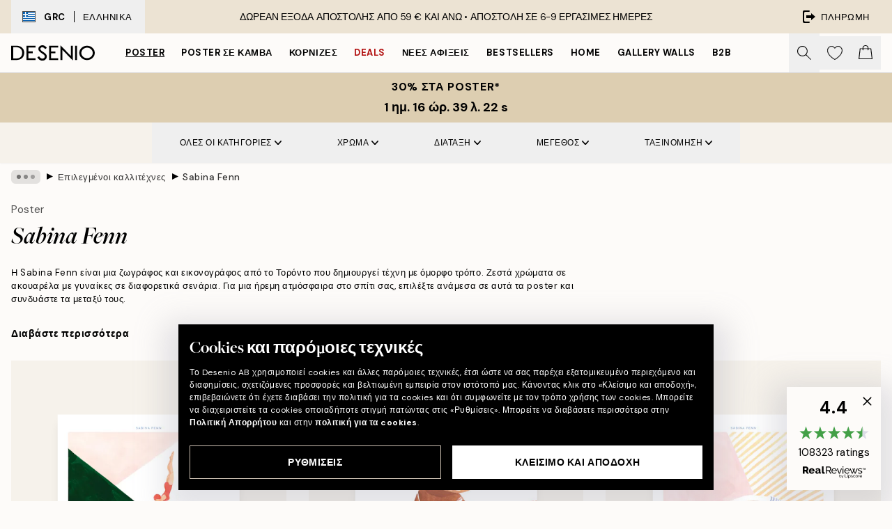

--- FILE ---
content_type: text/html; charset=utf-8
request_url: https://desenio.gr/poster/epilegmenoi-kallitechnes/sabina-fenn/
body_size: 52979
content:
<!DOCTYPE html><html dir="ltr" lang="el"><head><title>Sabina Fenn | Featured Artists | Desenio.gr</title><meta name="description" content="Αποκλειστικά poster με εικονογραφήσεις γυναικών σε ακουαρέλα από την καλλιτέχνη Sabina Fenn. Αγοράστε Sabina Fenn poster online τώρα στο Desenio.gr"/><meta charSet="utf-8"/><meta name="viewport" content="initial-scale=1.0, width=device-width"/><link rel="canonical" href="https://desenio.gr/poster/epilegmenoi-kallitechnes/sabina-fenn/"/><link rel="alternate" hrefLang="en-gb" href="https://desenio.co.uk/posters-prints/featured-artists/sabina-fenn/"/><link rel="alternate" hrefLang="da-dk" href="https://desenio.dk/plakater-og-posters/featured-artists/sabina-fenn/"/><link rel="alternate" hrefLang="de-de" href="https://desenio.de/poster/featured-artists/sabina-fenn/"/><link rel="alternate" hrefLang="de-at" href="https://desenio.at/poster/featured-artists/sabina-fenn/"/><link rel="alternate" hrefLang="sv-se" href="https://desenio.se/posters/featured-artists/sabina-fenn/"/><link rel="alternate" hrefLang="it-it" href="https://desenio.it/poster/artisti-in-evidenza/sabina-fenn/"/><link rel="alternate" hrefLang="fi-fi" href="https://desenio.fi/julisteet-ja-printit/featured-artists/sabina-fenn/"/><link rel="alternate" hrefLang="fr-fr" href="https://desenio.fr/affiches/artistes-vedettes/sabina-fenn/"/><link rel="alternate" hrefLang="nl-nl" href="https://desenio.nl/posters/featured-artists/sabina-fenn/"/><link rel="alternate" hrefLang="no-no" href="https://desenio.no/posters-og-plakater/featured-artists/sabina-fenn/"/><link rel="alternate" hrefLang="en-ie" href="https://desenio.ie/posters-prints/featured-artists/sabina-fenn/"/><link rel="alternate" hrefLang="pl-pl" href="https://desenio.pl/plakaty/wyroznieni-artysci/sabina-fenn/"/><link rel="alternate" hrefLang="en-hu" href="https://desenio.eu/prints/featured-artists/sabina-fenn/"/><link rel="alternate" hrefLang="es-es" href="https://desenio.es/posters/artistas-destacados/sabina-fenn/"/><link rel="alternate" hrefLang="en-us" href="https://desenio.com/posters-prints/featured-artists/sabina-fenn/"/><link rel="alternate" hrefLang="en-ca" href="https://desenio.ca/posters-prints/featured-artists/sabina-fenn/"/><link rel="alternate" hrefLang="en-jp" href="https://desenio.jp/posters-prints/featured-artists/sabina-fenn/"/><link rel="alternate" hrefLang="ko-kr" href="https://desenio.kr/posters-prints/featured-artists/sabina-fenn/"/><link rel="alternate" hrefLang="en-au" href="https://desenio.com.au/posters-prints/featured-artists/sabina-fenn/"/><link rel="alternate" hrefLang="cs-cz" href="https://desenio.cz/plakaty/vybrani-umelci/sabina-fenn/"/><link rel="alternate" hrefLang="el-gr" href="https://desenio.gr/poster/epilegmenoi-kallitechnes/sabina-fenn/"/><link rel="alternate" hrefLang="pt-pt" href="https://desenio.pt/posters/artistas-em-destaque/sabina-fenn/"/><link rel="alternate" hrefLang="sk-sk" href="https://desenio.sk/plagaty/vybrani-umelci/sabina-fenn/"/><link rel="alternate" hrefLang="de-ch" href="https://desenio.ch/de-ch/poster/featured-artists/sabina-fenn/"/><link rel="alternate" hrefLang="fr-ch" href="https://desenio.ch/fr-ch/affiches/artistes-vedettes/sabina-fenn/"/><link rel="alternate" hrefLang="it-ch" href="https://desenio.ch/it-ch/poster/artisti-in-evidenza/sabina-fenn/"/><link rel="alternate" hrefLang="de-be" href="https://desenio.be/de-be/poster/featured-artists/sabina-fenn/"/><link rel="alternate" hrefLang="nl-be" href="https://desenio.be/nl-be/posters/featured-artists/sabina-fenn/"/><link rel="alternate" hrefLang="fr-be" href="https://desenio.be/fr-be/affiches/artistes-vedettes/sabina-fenn/"/><link rel="alternate" hrefLang="es-us" href="https://desenio.com/es-us/posters/artistas-destacados/sabina-fenn/"/><link rel="alternate" hrefLang="fr-ca" href="https://desenio.ca/fr-ca/affiches/artistes-vedettes/sabina-fenn/"/><link rel="alternate" hrefLang="x-default" href="https://desenio.com/posters-prints/featured-artists/sabina-fenn/"/><meta property="og:description" content="Αποκλειστικά poster με εικονογραφήσεις γυναικών σε ακουαρέλα από την καλλιτέχνη Sabina Fenn. Αγοράστε Sabina Fenn poster online τώρα στο Desenio.gr"/><meta property="og:url" content="https://desenio.gr/poster/epilegmenoi-kallitechnes/sabina-fenn/"/><meta property="og:site_name" content="Desenio"/><link rel="preload" href="/_next/static/media/logo.9c4c515a.svg" as="image" fetchpriority="high"/><link rel="preload" href="/_next/static/media/search.6ab51709.svg" as="image" fetchpriority="high"/><link rel="preload" href="/_next/static/media/bag-outline.2ac31710.svg" as="image" fetchpriority="high"/><link rel="preload" as="image" imageSrcSet="https://media.desenio.com/site_images/685dbb3655f01038f8f484e5_941858211_PRE0271-8.jpg?auto=compress%2Cformat&amp;fit=max&amp;w=256 256w, https://media.desenio.com/site_images/685dbb3655f01038f8f484e5_941858211_PRE0271-8.jpg?auto=compress%2Cformat&amp;fit=max&amp;w=384 384w, https://media.desenio.com/site_images/685dbb3655f01038f8f484e5_941858211_PRE0271-8.jpg?auto=compress%2Cformat&amp;fit=max&amp;w=640 640w, https://media.desenio.com/site_images/685dbb3655f01038f8f484e5_941858211_PRE0271-8.jpg?auto=compress%2Cformat&amp;fit=max&amp;w=750 750w, https://media.desenio.com/site_images/685dbb3655f01038f8f484e5_941858211_PRE0271-8.jpg?auto=compress%2Cformat&amp;fit=max&amp;w=828 828w, https://media.desenio.com/site_images/685dbb3655f01038f8f484e5_941858211_PRE0271-8.jpg?auto=compress%2Cformat&amp;fit=max&amp;w=1080 1080w, https://media.desenio.com/site_images/685dbb3655f01038f8f484e5_941858211_PRE0271-8.jpg?auto=compress%2Cformat&amp;fit=max&amp;w=1200 1200w, https://media.desenio.com/site_images/685dbb3655f01038f8f484e5_941858211_PRE0271-8.jpg?auto=compress%2Cformat&amp;fit=max&amp;w=1920 1920w, https://media.desenio.com/site_images/685dbb3655f01038f8f484e5_941858211_PRE0271-8.jpg?auto=compress%2Cformat&amp;fit=max&amp;w=2048 2048w, https://media.desenio.com/site_images/685dbb3655f01038f8f484e5_941858211_PRE0271-8.jpg?auto=compress%2Cformat&amp;fit=max&amp;w=3840 3840w" imageSizes="25vw" fetchpriority="high"/><link rel="preload" as="image" imageSrcSet="https://media.desenio.com/site_images/685b238867a76f972c742692_154412384_14487-8.jpg?auto=compress%2Cformat&amp;fit=max&amp;w=256 256w, https://media.desenio.com/site_images/685b238867a76f972c742692_154412384_14487-8.jpg?auto=compress%2Cformat&amp;fit=max&amp;w=384 384w, https://media.desenio.com/site_images/685b238867a76f972c742692_154412384_14487-8.jpg?auto=compress%2Cformat&amp;fit=max&amp;w=640 640w, https://media.desenio.com/site_images/685b238867a76f972c742692_154412384_14487-8.jpg?auto=compress%2Cformat&amp;fit=max&amp;w=750 750w, https://media.desenio.com/site_images/685b238867a76f972c742692_154412384_14487-8.jpg?auto=compress%2Cformat&amp;fit=max&amp;w=828 828w, https://media.desenio.com/site_images/685b238867a76f972c742692_154412384_14487-8.jpg?auto=compress%2Cformat&amp;fit=max&amp;w=1080 1080w, https://media.desenio.com/site_images/685b238867a76f972c742692_154412384_14487-8.jpg?auto=compress%2Cformat&amp;fit=max&amp;w=1200 1200w, https://media.desenio.com/site_images/685b238867a76f972c742692_154412384_14487-8.jpg?auto=compress%2Cformat&amp;fit=max&amp;w=1920 1920w, https://media.desenio.com/site_images/685b238867a76f972c742692_154412384_14487-8.jpg?auto=compress%2Cformat&amp;fit=max&amp;w=2048 2048w, https://media.desenio.com/site_images/685b238867a76f972c742692_154412384_14487-8.jpg?auto=compress%2Cformat&amp;fit=max&amp;w=3840 3840w" imageSizes="25vw" fetchpriority="high"/><link rel="preload" as="image" imageSrcSet="https://media.desenio.com/site_images/685dbb3097bfddc5cb9db6e4_1171557898_PRE0270-8.jpg?auto=compress%2Cformat&amp;fit=max&amp;w=256 256w, https://media.desenio.com/site_images/685dbb3097bfddc5cb9db6e4_1171557898_PRE0270-8.jpg?auto=compress%2Cformat&amp;fit=max&amp;w=384 384w, https://media.desenio.com/site_images/685dbb3097bfddc5cb9db6e4_1171557898_PRE0270-8.jpg?auto=compress%2Cformat&amp;fit=max&amp;w=640 640w, https://media.desenio.com/site_images/685dbb3097bfddc5cb9db6e4_1171557898_PRE0270-8.jpg?auto=compress%2Cformat&amp;fit=max&amp;w=750 750w, https://media.desenio.com/site_images/685dbb3097bfddc5cb9db6e4_1171557898_PRE0270-8.jpg?auto=compress%2Cformat&amp;fit=max&amp;w=828 828w, https://media.desenio.com/site_images/685dbb3097bfddc5cb9db6e4_1171557898_PRE0270-8.jpg?auto=compress%2Cformat&amp;fit=max&amp;w=1080 1080w, https://media.desenio.com/site_images/685dbb3097bfddc5cb9db6e4_1171557898_PRE0270-8.jpg?auto=compress%2Cformat&amp;fit=max&amp;w=1200 1200w, https://media.desenio.com/site_images/685dbb3097bfddc5cb9db6e4_1171557898_PRE0270-8.jpg?auto=compress%2Cformat&amp;fit=max&amp;w=1920 1920w, https://media.desenio.com/site_images/685dbb3097bfddc5cb9db6e4_1171557898_PRE0270-8.jpg?auto=compress%2Cformat&amp;fit=max&amp;w=2048 2048w, https://media.desenio.com/site_images/685dbb3097bfddc5cb9db6e4_1171557898_PRE0270-8.jpg?auto=compress%2Cformat&amp;fit=max&amp;w=3840 3840w" imageSizes="25vw" fetchpriority="high"/><link rel="preload" as="image" imageSrcSet="https://media.desenio.com/site_images/685c3fec8b7ca77dcb8aa0fd_1153758222_15999-8.jpg?auto=compress%2Cformat&amp;fit=max&amp;w=256 256w, https://media.desenio.com/site_images/685c3fec8b7ca77dcb8aa0fd_1153758222_15999-8.jpg?auto=compress%2Cformat&amp;fit=max&amp;w=384 384w, https://media.desenio.com/site_images/685c3fec8b7ca77dcb8aa0fd_1153758222_15999-8.jpg?auto=compress%2Cformat&amp;fit=max&amp;w=640 640w, https://media.desenio.com/site_images/685c3fec8b7ca77dcb8aa0fd_1153758222_15999-8.jpg?auto=compress%2Cformat&amp;fit=max&amp;w=750 750w, https://media.desenio.com/site_images/685c3fec8b7ca77dcb8aa0fd_1153758222_15999-8.jpg?auto=compress%2Cformat&amp;fit=max&amp;w=828 828w, https://media.desenio.com/site_images/685c3fec8b7ca77dcb8aa0fd_1153758222_15999-8.jpg?auto=compress%2Cformat&amp;fit=max&amp;w=1080 1080w, https://media.desenio.com/site_images/685c3fec8b7ca77dcb8aa0fd_1153758222_15999-8.jpg?auto=compress%2Cformat&amp;fit=max&amp;w=1200 1200w, https://media.desenio.com/site_images/685c3fec8b7ca77dcb8aa0fd_1153758222_15999-8.jpg?auto=compress%2Cformat&amp;fit=max&amp;w=1920 1920w, https://media.desenio.com/site_images/685c3fec8b7ca77dcb8aa0fd_1153758222_15999-8.jpg?auto=compress%2Cformat&amp;fit=max&amp;w=2048 2048w, https://media.desenio.com/site_images/685c3fec8b7ca77dcb8aa0fd_1153758222_15999-8.jpg?auto=compress%2Cformat&amp;fit=max&amp;w=3840 3840w" imageSizes="25vw" fetchpriority="high"/><link rel="preload" as="image" imageSrcSet="https://media.desenio.com/site_images/685c76249ba509224c94886f_1838477874_17207-8.jpg?auto=compress%2Cformat&amp;fit=max&amp;w=256 256w, https://media.desenio.com/site_images/685c76249ba509224c94886f_1838477874_17207-8.jpg?auto=compress%2Cformat&amp;fit=max&amp;w=384 384w, https://media.desenio.com/site_images/685c76249ba509224c94886f_1838477874_17207-8.jpg?auto=compress%2Cformat&amp;fit=max&amp;w=640 640w, https://media.desenio.com/site_images/685c76249ba509224c94886f_1838477874_17207-8.jpg?auto=compress%2Cformat&amp;fit=max&amp;w=750 750w, https://media.desenio.com/site_images/685c76249ba509224c94886f_1838477874_17207-8.jpg?auto=compress%2Cformat&amp;fit=max&amp;w=828 828w, https://media.desenio.com/site_images/685c76249ba509224c94886f_1838477874_17207-8.jpg?auto=compress%2Cformat&amp;fit=max&amp;w=1080 1080w, https://media.desenio.com/site_images/685c76249ba509224c94886f_1838477874_17207-8.jpg?auto=compress%2Cformat&amp;fit=max&amp;w=1200 1200w, https://media.desenio.com/site_images/685c76249ba509224c94886f_1838477874_17207-8.jpg?auto=compress%2Cformat&amp;fit=max&amp;w=1920 1920w, https://media.desenio.com/site_images/685c76249ba509224c94886f_1838477874_17207-8.jpg?auto=compress%2Cformat&amp;fit=max&amp;w=2048 2048w, https://media.desenio.com/site_images/685c76249ba509224c94886f_1838477874_17207-8.jpg?auto=compress%2Cformat&amp;fit=max&amp;w=3840 3840w" imageSizes="25vw" fetchpriority="high"/><link rel="preload" as="image" imageSrcSet="https://media.desenio.com/site_images/685c762b9ba509224c948870_808581966_17208-8.jpg?auto=compress%2Cformat&amp;fit=max&amp;w=256 256w, https://media.desenio.com/site_images/685c762b9ba509224c948870_808581966_17208-8.jpg?auto=compress%2Cformat&amp;fit=max&amp;w=384 384w, https://media.desenio.com/site_images/685c762b9ba509224c948870_808581966_17208-8.jpg?auto=compress%2Cformat&amp;fit=max&amp;w=640 640w, https://media.desenio.com/site_images/685c762b9ba509224c948870_808581966_17208-8.jpg?auto=compress%2Cformat&amp;fit=max&amp;w=750 750w, https://media.desenio.com/site_images/685c762b9ba509224c948870_808581966_17208-8.jpg?auto=compress%2Cformat&amp;fit=max&amp;w=828 828w, https://media.desenio.com/site_images/685c762b9ba509224c948870_808581966_17208-8.jpg?auto=compress%2Cformat&amp;fit=max&amp;w=1080 1080w, https://media.desenio.com/site_images/685c762b9ba509224c948870_808581966_17208-8.jpg?auto=compress%2Cformat&amp;fit=max&amp;w=1200 1200w, https://media.desenio.com/site_images/685c762b9ba509224c948870_808581966_17208-8.jpg?auto=compress%2Cformat&amp;fit=max&amp;w=1920 1920w, https://media.desenio.com/site_images/685c762b9ba509224c948870_808581966_17208-8.jpg?auto=compress%2Cformat&amp;fit=max&amp;w=2048 2048w, https://media.desenio.com/site_images/685c762b9ba509224c948870_808581966_17208-8.jpg?auto=compress%2Cformat&amp;fit=max&amp;w=3840 3840w" imageSizes="25vw" fetchpriority="high"/><link rel="preload" href="/_next/static/media/heart-outline.390ce03b.svg" as="image" fetchpriority="high"/><meta name="next-head-count" content="50"/><link rel="shortcut icon" href="/favicon.ico" type="image/x-icon"/><link rel="mask-icon" href="/mask-icon.svg" color="black"/><link rel="apple-touch-icon" href="/touch-icon.png"/><meta name="theme-color" content="#eee" media="(prefers-color-scheme: light)"/><meta name="theme-color" content="#000" media="(prefers-color-scheme: dark)"/><meta name="theme-color" content="#eee"/><meta name="google" content="notranslate"/><link rel="preload" href="/_next/static/css/9ec34bc7e08a957b.css" as="style" crossorigin="anonymous"/><link rel="stylesheet" href="/_next/static/css/9ec34bc7e08a957b.css" crossorigin="anonymous" data-n-g=""/><link rel="preload" href="/_next/static/css/833f48369b64c52b.css" as="style" crossorigin="anonymous"/><link rel="stylesheet" href="/_next/static/css/833f48369b64c52b.css" crossorigin="anonymous" data-n-p=""/><noscript data-n-css=""></noscript><script defer="" crossorigin="anonymous" nomodule="" src="/_next/static/chunks/polyfills-42372ed130431b0a.js"></script><script defer="" src="/_next/static/chunks/5667.db4e32b3c25d2bd5.js" crossorigin="anonymous"></script><script defer="" src="/_next/static/chunks/5921.cc6a7db4bb618eec.js" crossorigin="anonymous"></script><script defer="" src="/_next/static/chunks/3444.baac915d921c3c13.js" crossorigin="anonymous"></script><script defer="" src="/_next/static/chunks/1899.e1602995c416c67a.js" crossorigin="anonymous"></script><script src="/_next/static/chunks/webpack-12e54f80eb13b780.js" defer="" crossorigin="anonymous"></script><script src="/_next/static/chunks/framework-2e93983b0e889e06.js" defer="" crossorigin="anonymous"></script><script src="/_next/static/chunks/main-b0a0f65d9ac069d8.js" defer="" crossorigin="anonymous"></script><script src="/_next/static/chunks/pages/_app-397ef6b246c3e802.js" defer="" crossorigin="anonymous"></script><script src="/_next/static/chunks/6577-29b08a669c31dea3.js" defer="" crossorigin="anonymous"></script><script src="/_next/static/chunks/9111-627649a45d346422.js" defer="" crossorigin="anonymous"></script><script src="/_next/static/chunks/2120-aafe4bba91c54a60.js" defer="" crossorigin="anonymous"></script><script src="/_next/static/chunks/9107-437f58df14505d67.js" defer="" crossorigin="anonymous"></script><script src="/_next/static/chunks/7765-30918bd330e8bf56.js" defer="" crossorigin="anonymous"></script><script src="/_next/static/chunks/8156-82ecc9b3b461e62a.js" defer="" crossorigin="anonymous"></script><script src="/_next/static/chunks/8464-ec573c58fad3a5b4.js" defer="" crossorigin="anonymous"></script><script src="/_next/static/chunks/pages/%5B...slug%5D-353af1a900d422ba.js" defer="" crossorigin="anonymous"></script><script src="/_next/static/9ztKHMD_w7cJtyqK3ju6e/_buildManifest.js" defer="" crossorigin="anonymous"></script><script src="/_next/static/9ztKHMD_w7cJtyqK3ju6e/_ssgManifest.js" defer="" crossorigin="anonymous"></script></head><body class="notranslate"><noscript><iframe title="Google Tag Manager" src="https://www.googletagmanager.com/ns.html?id=GTM-PMNSHMZ" height="0" width="0" style="display:none;visibility:hidden"></iframe></noscript><div id="__loading-indicator"></div><div id="__next"><script>history.scrollRestoration = "manual"</script><div id="app" data-project="DS" class="__variable_6e5d6a __variable_0d9ce4 font-body flex min-h-full flex-col"><a href="#main" class="visually-hidden">Skip to main content.</a><aside id="status" class="relative z-40 h-8 bg-brand-cream px-4 w-content:h-12 z-40"><noscript class="flex-center absolute left-0 top-0 z-max flex h-full w-full bg-urgent text-tiny font-medium text-white w-content:text-sm">Ενεργοποιήστε το JavaScript για να ξεκινήσετε τις αγορές!</noscript><div class="relative m-auto flex h-full max-w-header items-center justify-between"><button class="hidden h-full w-48 items-center py-1 w-content:flex"><div class="relative flex h-full items-center px-4 text-xs uppercase hover:bg-brand-ivory-900 hover:bg-opacity-10 ltr:-left-4 rtl:-right-4"><div class="relative me-3 flex border border-brand-900" style="min-height:15.4px;min-width:19px"><img alt="Greece flag icon" aria-hidden="true" loading="lazy" width="640" height="480" decoding="async" data-nimg="1" class="absolute h-full w-full object-cover" style="color:transparent" src="/_next/static/media/gr.733e71ef.svg"/></div><div class="flex h-4 items-center"><span class="font-bold" title="Greece">GRC</span><div role="separator" aria-orientation="vertical" class="mx-3 bg-black h-full" style="width:1px"></div>Ελληνικά</div></div></button><span></span><div role="region" aria-label="Announcements" class="w-full h-full flex-1 relative"><ul class="flex w-full flex-center h-full"><li aria-posinset="1" aria-setsize="1" class="transition-opacity absolute w-full overflow-hidden flex flex-center opacity-100" style="transition-duration:500ms"><p class="truncate w-content:scale-90">ΔΩΡΕΑΝ ΕΞΟΔΑ ΑΠΟΣΤΟΛΗΣ ΑΠΟ 59 € ΚΑΙ ΑΝΩ •    ΑΠΟΣΤΟΛΗ ΣΕ 6-9 ΕΡΓΑΣΙΜΕΣ ΗΜΕΡΕΣ</p></li></ul></div><a href="https://checkout.desenio.gr/checkout/" class="hidden h-full w-48 justify-end py-1 w-content:flex"><div class="relative flex items-center px-4 text-xs uppercase hover:bg-brand-ivory-900 hover:bg-opacity-10 ltr:-right-4 rtl:-left-4"><img alt="Checkout icon" aria-hidden="true" loading="lazy" width="18" height="18" decoding="async" data-nimg="1" class="rtl-mirror me-2" style="color:transparent" src="/_next/static/media/exit.97f80cf2.svg"/>Πληρωμή</div></a></div></aside><header role="banner" class="sticky top-0 z-30 border-b border-brand-500/50 bg-brand-white px-2 w-content:px-4" aria-label="Main navigation"><nav class="m-auto flex h-14 max-w-header" role="navigation"><div class="flex flex-1 w-content:hidden"></div><div class="flex min-w-fit items-center justify-center w-content:me-8 w-content:justify-start"><a class="flex items-center transition-opacity duration-300 active:hover:opacity-60 active:hover:transition-none active:hover:delay-0 opacity-100 w-content:delay-600" href="https://desenio.gr/"><img alt="Desenio Logo" fetchpriority="high" width="581" height="116" decoding="async" data-nimg="1" style="color:transparent;height:22.8px;width:120px" src="/_next/static/media/logo.9c4c515a.svg"/></a></div><section id="synapse-popover-group-Rr7b6" aria-label="Site Navigation" class="hide-scrollbar hidden h-full overflow-x-scroll transition-opacity w-content:flex opacity-100 w-content:delay-600"><div class="menu-test-desktop-variant static border-b border-transparent hover:border-black"><a class="popover-button flex flex-center flex-center flex h-full w-full text-nowrap flex items-center justify-center h-full px-3 text-xs font-bold uppercase font-body underline" id="synapse-popover-R6r7b6-button" aria-expanded="false" href="https://desenio.gr/poster/">Poster</a></div><div class="menu-test-desktop-variant static border-b border-transparent hover:border-black"><a class="popover-button flex flex-center flex-center flex h-full w-full text-nowrap flex items-center justify-center h-full px-3 text-xs font-bold uppercase font-body" id="synapse-popover-Rar7b6-button" aria-expanded="false" href="https://desenio.gr/kambades/">Poster σε καμβά</a></div><div class="menu-test-desktop-variant static border-b border-transparent hover:border-black"><a class="popover-button flex flex-center flex-center flex h-full w-full text-nowrap flex items-center justify-center h-full px-3 text-xs font-bold uppercase font-body" id="synapse-popover-Rer7b6-button" aria-expanded="false" href="https://desenio.gr/kornizes/">Κορνίζες</a></div><div class="menu-test-desktop-variant static border-b border-transparent hover:border-black"><a class="popover-button flex flex-center flex-center flex h-full w-full text-nowrap flex items-center justify-center h-full px-3 text-xs font-bold uppercase font-body text-urgent" id="synapse-popover-Rir7b6-button" aria-expanded="false" href="https://desenio.gr/ekptoseis/">Deals</a></div><div class="menu-test-desktop-variant static border-b border-transparent hover:border-black"><a class="popover-button flex flex-center flex-center flex h-full w-full text-nowrap flex items-center justify-center h-full px-3 text-xs font-bold uppercase font-body" id="synapse-popover-Rmr7b6-button" aria-expanded="false" href="https://desenio.gr/new-in/">Νέες αφίξεις</a></div><div class="menu-test-desktop-variant static border-b border-transparent hover:border-black"><a class="popover-button flex flex-center flex-center flex h-full w-full text-nowrap flex items-center justify-center h-full px-3 text-xs font-bold uppercase font-body" id="synapse-popover-Rqr7b6-button" aria-expanded="false" href="https://desenio.gr/poster/bestsellers/">Bestsellers</a></div><div class="menu-test-desktop-variant static border-b border-transparent hover:border-black"><a class="popover-button flex flex-center flex-center flex h-full w-full text-nowrap flex items-center justify-center h-full px-3 text-xs font-bold uppercase font-body" id="synapse-popover-Rur7b6-button" aria-expanded="false" href="https://desenio.gr/home/">Home</a></div><div class="menu-test-desktop-variant static border-b border-transparent hover:border-black"><a class="popover-button flex flex-center flex-center flex h-full w-full text-nowrap flex items-center justify-center h-full px-3 text-xs font-bold uppercase font-body" id="synapse-popover-R12r7b6-button" aria-expanded="false" href="https://desenio.gr/gallery-wall/">Gallery walls</a></div><div class="menu-test-desktop-variant static border-b border-transparent hover:border-black"><a class="popover-button flex flex-center flex-center flex h-full w-full text-nowrap flex items-center justify-center h-full px-3 text-xs font-bold uppercase font-body" id="synapse-popover-R16r7b6-button" aria-expanded="false" href="https://desenio.gr/desenio-b2b/">B2B</a></div></section><div class="flex flex-1"><div class="ms-auto flex items-center transition-opacity duration-300 opacity-100 delay-600"><div class="relative flex h-full items-center"><button class="group hidden h-full w-11 items-center justify-center transition-opacity duration-300 w-content:flex opacity-100 w-content:delay-600" aria-label="Αναζήτηση"><img alt="Search icon" aria-hidden="true" fetchpriority="high" width="20" height="20" decoding="async" data-nimg="1" class="duration-150 xl:group-hover:opacity-75" style="color:transparent" src="/_next/static/media/search.6ab51709.svg"/></button><div class="relative flex h-full items-center" id="synapse-icons-end-R1b7b6-shopping-menu-wrapper"><button class="flex items-center justify-center relative w-11 h-12 animate" tabindex="0" aria-expanded="false" aria-controls="shopping-menu-container__wishlist" aria-label="Show products in Wishlist"><img alt="Icon ends icon" aria-hidden="true" fetchpriority="high" width="144" height="132" decoding="async" data-nimg="1" style="color:transparent;width:22px;height:20px" src="/_next/static/media/heart-outline.390ce03b.svg"/></button><button class="flex items-center justify-center relative w-11 h-12" tabindex="0" aria-expanded="false" aria-controls="shopping-menu-container__cart" aria-label="Show products in Cart"><img alt="Empty cart icon" aria-hidden="true" fetchpriority="high" width="121" height="140" decoding="async" data-nimg="1" style="color:transparent;width:20px;height:20px;position:relative;top:-1px" src="/_next/static/media/bag-outline.2ac31710.svg"/></button></div></div></div></div></nav></header><div id="promotional-banner" class="sticky top-0 z-20" style="top:0px"><button class="w-full"><aside aria-labelledby="synapse-promotional-banner-Rc7b6-title" class="flex flex-col flex-center py-2 px-4 z-20 text-center group" style="background:#ddceb1;color:#000"><div class="max-w-header relative w-full"><div class="flex flex-col px-8"><span id="synapse-promotional-banner-Rc7b6-title" class="uppercase font-bold text-md">30% στα poster*</span></div><div class="hidden sm:block" style="background:#ddceb1;color:#000"><time dateTime="2026-01-19" class="flex pt-1 font-bold flex-center text-[18px]"><span class="mx-1" aria-hidden="true">0 λ. <!-- -->0 s</span><span class="visually-hidden">Ισχύει μέχρι: 2026-01-19</span></time></div></div></aside></button></div><a href="https://desenio.gr/promotion/ekptoseis/"><div class="-mt-2 pb-2 sm:mt-0 sm:hidden sm:pb-0" style="background:#ddceb1;color:#000"><time dateTime="2026-01-19" class="flex pt-1 font-bold flex-center text-[18px]"><span class="mx-1" aria-hidden="true">0 λ.</span><span class="mx-1" aria-hidden="true">0 s</span><span class="visually-hidden">Ισχύει μέχρι: 2026-01-19</span></time></div></a><span></span><main id="main" class="flex-1"><script type="application/ld+json">{
        "@context": "http://schema.org/",
        "@type": "CollectionPage",
        "name": "Sabina Fenn | Featured Artists | Desenio.gr",
        "headline": "Sabina Fenn",
        "description":
          "&Sigma;&epsilon; &alpha;&upsilon;&tau;ή &tau;&eta;&nu; &kappa;&alpha;&tau;&eta;&gamma;&omicron;&rho;ί&alpha;, &theta;&alpha; &beta;&rho;&epsilon;ί&tau;&epsilon; έ&rho;&gamma;&alpha; &tau;&eta;&sigmaf; &zeta;&omega;&gamma;&rho;ά&phi;&omicron;&upsilon; &kappa;&alpha;&iota; &epsilon;&iota;&kappa;&omicron;&nu;&omicron;&gamma;&rho;ά&phi;&omicron;&upsilon;, Sabina Fenn. &Epsilon;&iota;&kappa;&omicron;&nu;&omicron;&gamma;&rho;&alpha;&phi;ή&sigma;&epsilon;&iota;&sigmaf; &gamma;&upsilon;&nu;&alpha;&iota;&kappa;ώ&nu; &sigma;&epsilon; &zeta;&epsilon;&sigma;&tau;ά &kappa;&alpha;&iota; ή&rho;&epsilon;&mu;&alpha; &chi;&rho;ώ&mu;&alpha;&tau;&alpha;. &Omicron;&iota; &gamma;&upsilon;&nu;&alpha;ί&kappa;&epsilon;&sigmaf; &mu;&epsilon; &tau;&alpha; &kappa;&alpha;&pi;έ&lambda;&alpha; &eta;&lambda;ί&omicron;&upsilon; &kappa;&alpha;&iota; &tau;&alpha; ό&mu;&omicron;&rho;&phi;&alpha; &sigma;&chi;&epsilon;&delta;&iota;&alpha;&sigma;&mu;έ&nu;&alpha; &phi;&omicron;&rho;έ&mu;&alpha;&tau;&alpha; &delta;&eta;&mu;&iota;&omicron;&upsilon;&rho;&gamma;&omicron;ύ&nu; &mu;&iota;&alpha; &chi;&alpha;&rho;&omicron;ύ&mu;&epsilon;&nu;&eta; &tau;έ&chi;&nu;&eta; &gamma;&iota;&alpha; &tau;&omicron; &sigma;&pi;ί&tau;&iota; &sigma;&alpha;&sigmaf;. &Eta; &tau;έ&chi;&nu;&eta; &pi;&omicron;&upsilon; &delta;&epsilon;&nu; &theta;&alpha; &phi;ύ&gamma;&epsilon;&iota; &pi;&omicron;&tau;έ &alpha;&pi;ό &tau;&eta; &mu;ό&delta;&alpha; &theta;&alpha; &delta;ώ&sigma;&epsilon;&iota; &mu;&iota;&alpha; ό&mu;&omicron;&rho;&phi;&eta; &pi;&iota;&nu;&epsilon;&lambda;&iota;ά &sigma;&tau;&omicron; &sigma;&pi;ί&tau;&iota; &sigma;&alpha;&sigmaf;. &Gamma;&iota;&alpha; έ&nu;&alpha; &pi;&iota;&omicron; ό&mu;&omicron;&rho;&phi;&omicron; &alpha;&pi;&omicron;&tau;έ&lambda;&epsilon;&sigma;&mu;&alpha;, &pi;&rho;&omicron;&sigma;&theta;έ&sigma;&tau;&epsilon; &xi;ύ&lambda;&iota;&nu;&epsilon;&sigmaf; &kappa;&omicron;&rho;&nu;ί&zeta;&epsilon;&sigmaf; ώ&sigma;&tau;&epsilon; &nu;&alpha; &tau;&omicron;&nu;ί&sigma;&epsilon;&tau;&epsilon; &tau;&alpha; poster.",
        "breadcrumb": {
          "@type": "BreadcrumbList",
          "itemListElement": [{"@type":"ListItem","item":{"@id":"https://desenio.gr/","name":"Desenio"},"position":1},{"@type":"ListItem","item":{"@id":"https://desenio.gr/poster/","name":"Poster"},"position":2},{"@type":"ListItem","item":{"@id":"https://desenio.gr/poster/epilegmenoi-kallitechnes/","name":"Επιλεγμένοι καλλιτέχνες"},"position":3},{"@type":"ListItem","item":{"@id":"https://desenio.gr/poster/epilegmenoi-kallitechnes/sabina-fenn/","name":"Sabina Fenn"},"position":4}]
        },
        "url": "https://desenio.gr/poster/epilegmenoi-kallitechnes/sabina-fenn/",
        "potentialAction": {
          "@type": "SearchAction",
          "target": "https://desenio.gr/search/?query={term}",
          "query": "required",
          "query-input": "required name=term"
        },
        "mainEntity": {
          "@type": "ItemList",
          "url": "https://desenio.gr/poster/epilegmenoi-kallitechnes/sabina-fenn/",
          "numberOfItems": 6,
          "itemListOrder": "https://schema.org/ItemListUnordered",
          "itemListElement": [{"@type":"ListItem","position":1,"item":{"@type":"Product","name":"Sabina Fenn - Good Morning Dive Poster","description":"Sabina Fenn - Good Morning Dive Poster","sku":"PRE0271-8","image":"https://media.desenio.com/site_images/685dbb3655f01038f8f484e5_941858211_PRE0271-8.jpg","url":"https://desenio.gr/poster/epilegmenoi-kallitechnes/sabina-fenn/sabina-fenn-good-morning-dive-poster/","brand":{"@type":"Brand","name":"Desenio"}}},{"@type":"ListItem","position":2,"item":{"@type":"Product","name":"Sabina Fenn - Madame Fleur Poster","description":"Sabina Fenn - Madame Fleur Poster","sku":"14487-8","image":"https://media.desenio.com/site_images/685b238867a76f972c742692_154412384_14487-8.jpg","url":"https://desenio.gr/poster/epilegmenoi-kallitechnes/sabina-fenn/sabina-fenn-madame-fleur-poster/","brand":{"@type":"Brand","name":"Desenio"}}},{"@type":"ListItem","position":3,"item":{"@type":"Product","name":"Sabina Fenn - Coffee Time Poster","description":"Sabina Fenn - Coffee Time Poster","sku":"PRE0270-8","image":"https://media.desenio.com/site_images/685dbb3097bfddc5cb9db6e4_1171557898_PRE0270-8.jpg","url":"https://desenio.gr/poster/epilegmenoi-kallitechnes/sabina-fenn/sabina-fenn-coffee-time-poster/","brand":{"@type":"Brand","name":"Desenio"}}},{"@type":"ListItem","position":4,"item":{"@type":"Product","name":"Sabina Fenn - Valentina's Fruit Basket Poster","description":"Sabina Fenn - Valentina's Fruit Basket Poster","sku":"15999-5","image":"https://media.desenio.com/site_images/685c3fec8b7ca77dcb8aa0fd_1153758222_15999-8.jpg","url":"https://desenio.gr/poster/epilegmenoi-kallitechnes/sabina-fenn/sabina-fenn-valentinas-fruit-basket-poster/","brand":{"@type":"Brand","name":"Desenio"}}},{"@type":"ListItem","position":5,"item":{"@type":"Product","name":"Sabina Fenn - Still Life with Coffee Poster","description":"Sabina Fenn - Still Life with Coffee Poster","sku":"17207-8","image":"https://media.desenio.com/site_images/685c76249ba509224c94886f_1838477874_17207-8.jpg","url":"https://desenio.gr/poster/epilegmenoi-kallitechnes/sabina-fenn/sabina-fenn-still-life-with-coffee-poster/","brand":{"@type":"Brand","name":"Desenio"}}},{"@type":"ListItem","position":6,"item":{"@type":"Product","name":"Sabina Fenn - Vacation Still Life Poster","description":"Sabina Fenn - Vacation Still Life Poster","sku":"17208-5","image":"https://media.desenio.com/site_images/685c762b9ba509224c948870_808581966_17208-8.jpg","url":"https://desenio.gr/poster/epilegmenoi-kallitechnes/sabina-fenn/sabina-fenn-vacation-still-life-poster/","brand":{"@type":"Brand","name":"Desenio"}}}]
        }
      }</script><aside class="sticky z-10 flex bg-brand-ivory-300 px-4 shadow-sm" style="top:-1px"><div class="mx-auto hidden h-full flex-col items-center md:flex lg:flex-row"><section id="synapse-popover-group-R399b6" aria-label="Category navigation and filter" class="z-20 flex flex-wrap"><div class="lg:relative"><button class="popover-button flex flex-center flex px-3 py-5 text-tiny font-medium uppercase lg:px-6 xl:px-10" id="synapse-popover-Rr99b6-button" aria-expanded="false">Όλες οι κατηγορίες<img alt="Arrow down" loading="lazy" width="10" height="10" decoding="async" data-nimg="1" class="ms-1" style="color:transparent" src="/_next/static/media/arrow-down.92f2b5e4.svg"/></button></div><div class="lg:relative"><button class="popover-button flex flex-center flex px-3 py-5 text-tiny font-medium uppercase lg:px-6 xl:px-10" id="synapse-popover-R1b99b6-button" aria-expanded="false">ΧΡΩΜΑ <img alt="Arrow down" loading="lazy" width="10" height="10" decoding="async" data-nimg="1" class="ms-1" style="color:transparent" src="/_next/static/media/arrow-down.92f2b5e4.svg"/></button></div><div class="lg:relative"><button class="popover-button flex flex-center flex px-3 py-5 text-tiny font-medium uppercase lg:px-6 xl:px-10" id="synapse-popover-R1r99b6-button" aria-expanded="false">ΔΙΑΤΑΞΗ <img alt="Arrow down" loading="lazy" width="10" height="10" decoding="async" data-nimg="1" class="ms-1" style="color:transparent" src="/_next/static/media/arrow-down.92f2b5e4.svg"/></button></div><div class="lg:relative"><button class="popover-button flex flex-center flex px-3 py-5 text-tiny font-medium uppercase lg:px-6 xl:px-10" id="synapse-popover-R2b99b6-button" aria-expanded="false">ΜΕΓΕΘΟΣ <img alt="Arrow down" loading="lazy" width="10" height="10" decoding="async" data-nimg="1" class="ms-1" style="color:transparent" src="/_next/static/media/arrow-down.92f2b5e4.svg"/></button></div><div class="lg:relative"><button class="popover-button flex flex-center flex px-3 py-5 text-tiny font-medium uppercase lg:px-6 xl:px-10" id="synapse-popover-R2r99b6-button" aria-expanded="false">Ταξινόμηση<img alt="Arrow down" loading="lazy" width="10" height="10" decoding="async" data-nimg="1" class="ms-1" style="color:transparent" src="/_next/static/media/arrow-down.92f2b5e4.svg"/></button></div></section></div></aside><div class="relative mx-auto flex"><span></span><div class="relative mx-auto w-full max-w-header"><nav id="breadcrumbs" class="flex items-center w-full overflow-x-auto hide-scrollbar mask-x-scroll px-4 mt-2 mb-6" aria-label="Breadcrumb" data-ph="breadcrumbs"><div class="sticky start-0 z-10 flex items-center transition-opacity duration-150 shrink-0 opacity-100 delay-150"><div role="presentation" class="flex flex-center h-5 px-2 bg-black/10 rounded-md me-2"><div class="rounded-full bg-black me-1 last:me-0" style="height:6px;width:6px;opacity:calc(0.5 - 0 * 0.1)"></div><div class="rounded-full bg-black me-1 last:me-0" style="height:6px;width:6px;opacity:calc(0.5 - 1 * 0.1)"></div><div class="rounded-full bg-black me-1 last:me-0" style="height:6px;width:6px;opacity:calc(0.5 - 2 * 0.1)"></div></div><div role="separator" aria-orientation="vertical" class="relative font-bold -top-px text-md start-px rtl-mirror">▸</div></div><ol class="flex flex-nowrap ps-1 ms-2" style="transform:translate3d(0px, 0px, 0px)"><li class="flex flex-nowrap mx-1 transition-opacity group duration-300 ltr:first:-ml-3 rtl:first:-mr-3 opacity-0 pointer-events-none"><a class="flex items-center me-2 group-last:me-0 whitespace-nowrap hover:underline truncate text-black/80 text-xs" tabindex="0" style="max-width:15rem" href="https://desenio.gr/">Desenio</a><div role="separator" aria-orientation="vertical" class="relative font-bold -top-px text-md start-px rtl-mirror">▸</div></li><li class="flex flex-nowrap mx-1 transition-opacity group duration-300 ltr:first:-ml-3 rtl:first:-mr-3 opacity-0 pointer-events-none"><a class="flex items-center me-2 group-last:me-0 whitespace-nowrap hover:underline truncate text-black/80 text-xs" tabindex="0" style="max-width:15rem" href="https://desenio.gr/poster/">Poster</a><div role="separator" aria-orientation="vertical" class="relative font-bold -top-px text-md start-px rtl-mirror">▸</div></li><li class="flex flex-nowrap mx-1 transition-opacity group duration-300 ltr:first:-ml-3 rtl:first:-mr-3 opacity-100"><a class="flex items-center me-2 group-last:me-0 whitespace-nowrap hover:underline truncate text-black/80 text-xs" tabindex="0" style="max-width:15rem" href="https://desenio.gr/poster/epilegmenoi-kallitechnes/">Επιλεγμένοι καλλιτέχνες</a><div role="separator" aria-orientation="vertical" class="relative font-bold -top-px text-md start-px rtl-mirror">▸</div></li><li class="flex flex-nowrap mx-1 transition-opacity group duration-300 ltr:first:-ml-3 rtl:first:-mr-3 opacity-100"><a class="flex items-center me-2 group-last:me-0 whitespace-nowrap hover:underline truncate font-medium pe-3 text-black/80 text-xs" aria-current="page" tabindex="0" style="max-width:15rem" href="https://desenio.gr/poster/epilegmenoi-kallitechnes/sabina-fenn/">Sabina Fenn</a></li></ol></nav><div class="flex flex-col-reverse"><h1 class="h1 mb-4 px-4 !text-2xl !font-medium italic">Sabina Fenn</h1><h2 class="px-4 text-brand-900">Poster</h2></div><div class="relative mb-14"><div class="brand-defaults max-w-4xl px-4 text-xs mask-b-scroll overflow-hidden" style="min-height:80px;max-height:80px"><div class="text">&Eta; Sabina Fenn &epsilon;ί&nu;&alpha;&iota; &mu;&iota;&alpha; &zeta;&omega;&gamma;&rho;ά&phi;&omicron;&sigmaf; &kappa;&alpha;&iota; &epsilon;&iota;&kappa;&omicron;&nu;&omicron;&gamma;&rho;ά&phi;&omicron;&sigmaf; &alpha;&pi;ό &tau;&omicron; &Tau;&omicron;&rho;ό&nu;&tau;&omicron; &pi;&omicron;&upsilon; &delta;&eta;&mu;&iota;&omicron;&upsilon;&rho;&gamma;&epsilon;ί &tau;έ&chi;&nu;&eta; &mu;&epsilon; ό&mu;&omicron;&rho;&phi;&omicron; &tau;&rho;ό&pi;&omicron;. &Zeta;&epsilon;&sigma;&tau;ά &chi;&rho;ώ&mu;&alpha;&tau;&alpha; &sigma;&epsilon; &alpha;&kappa;&omicron;&upsilon;&alpha;&rho;έ&lambda;&alpha; &mu;&epsilon; &gamma;&upsilon;&nu;&alpha;ί&kappa;&epsilon;&sigmaf; &sigma;&epsilon; &delta;&iota;&alpha;&phi;&omicron;&rho;&epsilon;&tau;&iota;&kappa;ά &sigma;&epsilon;&nu;ά&rho;&iota;&alpha;. &Gamma;&iota;&alpha; &mu;&iota;&alpha; ή&rho;&epsilon;&mu;&eta; &alpha;&tau;&mu;ό&sigma;&phi;&alpha;&iota;&rho;&alpha; &sigma;&tau;&omicron; &sigma;&pi;ί&tau;&iota; &sigma;&alpha;&sigmaf;, &epsilon;&pi;&iota;&lambda;έ&xi;&tau;&epsilon; &alpha;&nu;ά&mu;&epsilon;&sigma;&alpha; &sigma;&epsilon; &alpha;&upsilon;&tau;ά &tau;&alpha; poster &kappa;&alpha;&iota; &sigma;&upsilon;&nu;&delta;&upsilon;ά&sigma;&tau;&epsilon; &tau;&alpha; &mu;&epsilon;&tau;&alpha;&xi;ύ &tau;&omicron;&upsilon;&sigmaf;.</div><div class="text"></div><p><img alt="" height="505" src="https://admin.desenio.com/userfiles/image/Sabina%20Fenn.jpg" width="960"></p></div><div role="button" aria-hidden="true" class="cursor-pointer button button-tertiary absolute mt-2 block w-full max-w-4xl px-4 text-left no-underline">Διαβάστε περισσότερα</div></div><div></div><div class="translate-z-0 z-10 mx-auto flex transform flex-col items-center"><div class="md:hidden flex w-full border-t border-b bg-blur border-brand-500/33 z-10 sticky bg-brand-white/75 justify-between" style="top:0"><button class="w-full px-4 flex flex-center py-3 group border-0 disabled:opacity-50"><img alt="Category toolbar icon" aria-hidden="true" loading="lazy" width="1000" height="1000" decoding="async" data-nimg="1" class="rtl-mirror" style="color:transparent;height:17px;width:17px" src="/_next/static/media/categories.7022c1c2.svg"/><span class="truncate ms-2 xs:inline hidden">Όλες οι κατηγορίες</span></button><div role="separator" aria-orientation="vertical" class="bg-brand-500 h-[45px] h-full" style="min-width:1px;width:1px"></div><button sorting="custom" class="w-full px-4 flex flex-center py-3 group border-0 disabled:opacity-50"><img alt="Category toolbar icon" aria-hidden="true" loading="lazy" width="1000" height="1000" decoding="async" data-nimg="1" style="color:transparent;height:17px;width:17px" src="/_next/static/media/filter.6193d202.svg"/><span class="truncate ms-2 xs:inline hidden">Φίλτρο &amp; Ταξινόμηση</span><span class="font-body relative top-0 left-1"></span></button></div><span></span><section class="grid w-full grid-cols-2 gap-4 xs:gap-5 px-4 sm:gap-8 sm:grid-cols-3 mt-4 md:mt-0" id="synapse-product-list-R2p5p9b6" role="feed" aria-live="polite" aria-atomic="false" aria-relevant="all" aria-busy="false" aria-label="Sabina Fenn"><article id="synapse-product-card-Rqp5p9b6" aria-setsize="6" aria-posinset="1" aria-labelledby="synapse-product-card-Rqp5p9b6-title" aria-describedby="synapse-product-card-Rqp5p9b6-price" class="w-full"><a class="block pinterest-enabled mb-3 lg:mb-6 pinterest-enabled" href="https://desenio.gr/p/poster/epilegmenoi-kallitechnes/sabina-fenn/sabina-fenn-good-morning-dive-poster/"><div class="relative overflow-hidden"><div class="group relative h-0 w-full bg-brand-ivory-300" style="padding-bottom:132%"><div class="absolute w-full transition-opacity transform-center px-[20%] sm:px-[17%] opacity-100"><img alt="Γυναίκα βουτάει σε φλιτζάνι καφέ, πρωινό μπάνιο, Sabina Fenn." fetchpriority="high" width="154" height="215.6" decoding="async" data-nimg="1" class="h-full w-full shadow-md md:shadow-lg" style="color:transparent;max-width:100%;background-size:cover;background-position:50% 50%;background-repeat:no-repeat;background-image:url(&quot;data:image/svg+xml;charset=utf-8,%3Csvg xmlns=&#x27;http://www.w3.org/2000/svg&#x27; viewBox=&#x27;0 0 154 215.6&#x27;%3E%3Cfilter id=&#x27;b&#x27; color-interpolation-filters=&#x27;sRGB&#x27;%3E%3CfeGaussianBlur stdDeviation=&#x27;20&#x27;/%3E%3CfeColorMatrix values=&#x27;1 0 0 0 0 0 1 0 0 0 0 0 1 0 0 0 0 0 100 -1&#x27; result=&#x27;s&#x27;/%3E%3CfeFlood x=&#x27;0&#x27; y=&#x27;0&#x27; width=&#x27;100%25&#x27; height=&#x27;100%25&#x27;/%3E%3CfeComposite operator=&#x27;out&#x27; in=&#x27;s&#x27;/%3E%3CfeComposite in2=&#x27;SourceGraphic&#x27;/%3E%3CfeGaussianBlur stdDeviation=&#x27;20&#x27;/%3E%3C/filter%3E%3Cimage width=&#x27;100%25&#x27; height=&#x27;100%25&#x27; x=&#x27;0&#x27; y=&#x27;0&#x27; preserveAspectRatio=&#x27;none&#x27; style=&#x27;filter: url(%23b);&#x27; href=&#x27;[data-uri]&#x27;/%3E%3C/svg%3E&quot;)" sizes="25vw" srcSet="https://media.desenio.com/site_images/685dbb3655f01038f8f484e5_941858211_PRE0271-8.jpg?auto=compress%2Cformat&amp;fit=max&amp;w=256 256w, https://media.desenio.com/site_images/685dbb3655f01038f8f484e5_941858211_PRE0271-8.jpg?auto=compress%2Cformat&amp;fit=max&amp;w=384 384w, https://media.desenio.com/site_images/685dbb3655f01038f8f484e5_941858211_PRE0271-8.jpg?auto=compress%2Cformat&amp;fit=max&amp;w=640 640w, https://media.desenio.com/site_images/685dbb3655f01038f8f484e5_941858211_PRE0271-8.jpg?auto=compress%2Cformat&amp;fit=max&amp;w=750 750w, https://media.desenio.com/site_images/685dbb3655f01038f8f484e5_941858211_PRE0271-8.jpg?auto=compress%2Cformat&amp;fit=max&amp;w=828 828w, https://media.desenio.com/site_images/685dbb3655f01038f8f484e5_941858211_PRE0271-8.jpg?auto=compress%2Cformat&amp;fit=max&amp;w=1080 1080w, https://media.desenio.com/site_images/685dbb3655f01038f8f484e5_941858211_PRE0271-8.jpg?auto=compress%2Cformat&amp;fit=max&amp;w=1200 1200w, https://media.desenio.com/site_images/685dbb3655f01038f8f484e5_941858211_PRE0271-8.jpg?auto=compress%2Cformat&amp;fit=max&amp;w=1920 1920w, https://media.desenio.com/site_images/685dbb3655f01038f8f484e5_941858211_PRE0271-8.jpg?auto=compress%2Cformat&amp;fit=max&amp;w=2048 2048w, https://media.desenio.com/site_images/685dbb3655f01038f8f484e5_941858211_PRE0271-8.jpg?auto=compress%2Cformat&amp;fit=max&amp;w=3840 3840w" src="https://media.desenio.com/site_images/685dbb3655f01038f8f484e5_941858211_PRE0271-8.jpg?auto=compress%2Cformat&amp;fit=max&amp;w=3840"/></div></div><button aria-label="Remove this product from wishlist" class="absolute p-3 md:p-4 end-0 bottom-0 transition duration-300 active:duration-0 active:scale-90 scale-100" style="min-height:20px;min-width:20px"><img alt="Heart icon" aria-hidden="true" fetchpriority="high" width="22" height="20" decoding="async" data-nimg="1" style="color:transparent;width:22px;height:20px" src="/_next/static/media/heart-outline.390ce03b.svg"/></button></div><span class="mt-2 block truncate text-tiny uppercase text-brand-900">FEATURED ARTISTS<!-- --> </span><div class="relative flex h-full flex-1 items-start"><section class="flex h-full flex-1 flex-col overflow-hidden"><p id="synapse-product-card-Rqp5p9b6-title" class="truncate font-display text-md font-medium lg:text-lg">Sabina Fenn - Good Morning Dive Poster</p><span id="synapse-product-card-Rqp5p9b6-price" class="mb-1 font-medium lg:text-md text-sm whitespace-nowrap"><span aria-label="Price: From 19,95 €">Από 19,95 €</span></span></section></div></a></article><article id="synapse-product-card-R1ap5p9b6" aria-setsize="6" aria-posinset="2" aria-labelledby="synapse-product-card-R1ap5p9b6-title" aria-describedby="synapse-product-card-R1ap5p9b6-price" class="w-full"><a class="block pinterest-enabled mb-3 lg:mb-6 pinterest-enabled" href="https://desenio.gr/p/poster/epilegmenoi-kallitechnes/sabina-fenn/sabina-fenn-madame-fleur-poster/"><div class="relative overflow-hidden"><div class="group relative h-0 w-full bg-brand-ivory-300" style="padding-bottom:132%"><div class="absolute w-full transition-opacity transform-center px-[20%] sm:px-[17%] opacity-100"><img alt="Αφίσα Sabina Fenn - Madame Fleur: γυναικεία φιγούρα με ψάθινο καπέλο και φόρεμα με καφέ ρίγες." fetchpriority="high" width="154" height="215.6" decoding="async" data-nimg="1" class="h-full w-full shadow-md md:shadow-lg" style="color:transparent;max-width:100%;background-size:cover;background-position:50% 50%;background-repeat:no-repeat;background-image:url(&quot;data:image/svg+xml;charset=utf-8,%3Csvg xmlns=&#x27;http://www.w3.org/2000/svg&#x27; viewBox=&#x27;0 0 154 215.6&#x27;%3E%3Cfilter id=&#x27;b&#x27; color-interpolation-filters=&#x27;sRGB&#x27;%3E%3CfeGaussianBlur stdDeviation=&#x27;20&#x27;/%3E%3CfeColorMatrix values=&#x27;1 0 0 0 0 0 1 0 0 0 0 0 1 0 0 0 0 0 100 -1&#x27; result=&#x27;s&#x27;/%3E%3CfeFlood x=&#x27;0&#x27; y=&#x27;0&#x27; width=&#x27;100%25&#x27; height=&#x27;100%25&#x27;/%3E%3CfeComposite operator=&#x27;out&#x27; in=&#x27;s&#x27;/%3E%3CfeComposite in2=&#x27;SourceGraphic&#x27;/%3E%3CfeGaussianBlur stdDeviation=&#x27;20&#x27;/%3E%3C/filter%3E%3Cimage width=&#x27;100%25&#x27; height=&#x27;100%25&#x27; x=&#x27;0&#x27; y=&#x27;0&#x27; preserveAspectRatio=&#x27;none&#x27; style=&#x27;filter: url(%23b);&#x27; href=&#x27;[data-uri]&#x27;/%3E%3C/svg%3E&quot;)" sizes="25vw" srcSet="https://media.desenio.com/site_images/685b238867a76f972c742692_154412384_14487-8.jpg?auto=compress%2Cformat&amp;fit=max&amp;w=256 256w, https://media.desenio.com/site_images/685b238867a76f972c742692_154412384_14487-8.jpg?auto=compress%2Cformat&amp;fit=max&amp;w=384 384w, https://media.desenio.com/site_images/685b238867a76f972c742692_154412384_14487-8.jpg?auto=compress%2Cformat&amp;fit=max&amp;w=640 640w, https://media.desenio.com/site_images/685b238867a76f972c742692_154412384_14487-8.jpg?auto=compress%2Cformat&amp;fit=max&amp;w=750 750w, https://media.desenio.com/site_images/685b238867a76f972c742692_154412384_14487-8.jpg?auto=compress%2Cformat&amp;fit=max&amp;w=828 828w, https://media.desenio.com/site_images/685b238867a76f972c742692_154412384_14487-8.jpg?auto=compress%2Cformat&amp;fit=max&amp;w=1080 1080w, https://media.desenio.com/site_images/685b238867a76f972c742692_154412384_14487-8.jpg?auto=compress%2Cformat&amp;fit=max&amp;w=1200 1200w, https://media.desenio.com/site_images/685b238867a76f972c742692_154412384_14487-8.jpg?auto=compress%2Cformat&amp;fit=max&amp;w=1920 1920w, https://media.desenio.com/site_images/685b238867a76f972c742692_154412384_14487-8.jpg?auto=compress%2Cformat&amp;fit=max&amp;w=2048 2048w, https://media.desenio.com/site_images/685b238867a76f972c742692_154412384_14487-8.jpg?auto=compress%2Cformat&amp;fit=max&amp;w=3840 3840w" src="https://media.desenio.com/site_images/685b238867a76f972c742692_154412384_14487-8.jpg?auto=compress%2Cformat&amp;fit=max&amp;w=3840"/></div></div><button aria-label="Remove this product from wishlist" class="absolute p-3 md:p-4 end-0 bottom-0 transition duration-300 active:duration-0 active:scale-90 scale-100" style="min-height:20px;min-width:20px"><img alt="Heart icon" aria-hidden="true" fetchpriority="high" width="22" height="20" decoding="async" data-nimg="1" style="color:transparent;width:22px;height:20px" src="/_next/static/media/heart-outline.390ce03b.svg"/></button></div><span class="mt-2 block truncate text-tiny uppercase text-brand-900">FEATURED ARTISTS<!-- --> </span><div class="relative flex h-full flex-1 items-start"><section class="flex h-full flex-1 flex-col overflow-hidden"><p id="synapse-product-card-R1ap5p9b6-title" class="truncate font-display text-md font-medium lg:text-lg">Sabina Fenn - Madame Fleur Poster</p><span id="synapse-product-card-R1ap5p9b6-price" class="mb-1 font-medium lg:text-md text-sm whitespace-nowrap"><span aria-label="Price: From 19,95 €">Από 19,95 €</span></span></section></div></a></article><article id="synapse-product-card-R1qp5p9b6" aria-setsize="6" aria-posinset="3" aria-labelledby="synapse-product-card-R1qp5p9b6-title" aria-describedby="synapse-product-card-R1qp5p9b6-price" class="w-full"><a class="block pinterest-enabled mb-3 lg:mb-6 pinterest-enabled" href="https://desenio.gr/p/poster/epilegmenoi-kallitechnes/sabina-fenn/sabina-fenn-coffee-time-poster/"><div class="relative overflow-hidden"><div class="group relative h-0 w-full bg-brand-ivory-300" style="padding-bottom:132%"><div class="absolute w-full transition-opacity transform-center px-[20%] sm:px-[17%] opacity-100"><img alt="Αφίσα Sabina Fenn: Γυναίκα με κόκκινο μαγιό κολυμπά σε φλιτζάνι καφέ, με την επιγραφή Coffee Time." fetchpriority="high" width="154" height="215.6" decoding="async" data-nimg="1" class="h-full w-full shadow-md md:shadow-lg" style="color:transparent;max-width:100%;background-size:cover;background-position:50% 50%;background-repeat:no-repeat;background-image:url(&quot;data:image/svg+xml;charset=utf-8,%3Csvg xmlns=&#x27;http://www.w3.org/2000/svg&#x27; viewBox=&#x27;0 0 154 215.6&#x27;%3E%3Cfilter id=&#x27;b&#x27; color-interpolation-filters=&#x27;sRGB&#x27;%3E%3CfeGaussianBlur stdDeviation=&#x27;20&#x27;/%3E%3CfeColorMatrix values=&#x27;1 0 0 0 0 0 1 0 0 0 0 0 1 0 0 0 0 0 100 -1&#x27; result=&#x27;s&#x27;/%3E%3CfeFlood x=&#x27;0&#x27; y=&#x27;0&#x27; width=&#x27;100%25&#x27; height=&#x27;100%25&#x27;/%3E%3CfeComposite operator=&#x27;out&#x27; in=&#x27;s&#x27;/%3E%3CfeComposite in2=&#x27;SourceGraphic&#x27;/%3E%3CfeGaussianBlur stdDeviation=&#x27;20&#x27;/%3E%3C/filter%3E%3Cimage width=&#x27;100%25&#x27; height=&#x27;100%25&#x27; x=&#x27;0&#x27; y=&#x27;0&#x27; preserveAspectRatio=&#x27;none&#x27; style=&#x27;filter: url(%23b);&#x27; href=&#x27;[data-uri]&#x27;/%3E%3C/svg%3E&quot;)" sizes="25vw" srcSet="https://media.desenio.com/site_images/685dbb3097bfddc5cb9db6e4_1171557898_PRE0270-8.jpg?auto=compress%2Cformat&amp;fit=max&amp;w=256 256w, https://media.desenio.com/site_images/685dbb3097bfddc5cb9db6e4_1171557898_PRE0270-8.jpg?auto=compress%2Cformat&amp;fit=max&amp;w=384 384w, https://media.desenio.com/site_images/685dbb3097bfddc5cb9db6e4_1171557898_PRE0270-8.jpg?auto=compress%2Cformat&amp;fit=max&amp;w=640 640w, https://media.desenio.com/site_images/685dbb3097bfddc5cb9db6e4_1171557898_PRE0270-8.jpg?auto=compress%2Cformat&amp;fit=max&amp;w=750 750w, https://media.desenio.com/site_images/685dbb3097bfddc5cb9db6e4_1171557898_PRE0270-8.jpg?auto=compress%2Cformat&amp;fit=max&amp;w=828 828w, https://media.desenio.com/site_images/685dbb3097bfddc5cb9db6e4_1171557898_PRE0270-8.jpg?auto=compress%2Cformat&amp;fit=max&amp;w=1080 1080w, https://media.desenio.com/site_images/685dbb3097bfddc5cb9db6e4_1171557898_PRE0270-8.jpg?auto=compress%2Cformat&amp;fit=max&amp;w=1200 1200w, https://media.desenio.com/site_images/685dbb3097bfddc5cb9db6e4_1171557898_PRE0270-8.jpg?auto=compress%2Cformat&amp;fit=max&amp;w=1920 1920w, https://media.desenio.com/site_images/685dbb3097bfddc5cb9db6e4_1171557898_PRE0270-8.jpg?auto=compress%2Cformat&amp;fit=max&amp;w=2048 2048w, https://media.desenio.com/site_images/685dbb3097bfddc5cb9db6e4_1171557898_PRE0270-8.jpg?auto=compress%2Cformat&amp;fit=max&amp;w=3840 3840w" src="https://media.desenio.com/site_images/685dbb3097bfddc5cb9db6e4_1171557898_PRE0270-8.jpg?auto=compress%2Cformat&amp;fit=max&amp;w=3840"/></div></div><button aria-label="Remove this product from wishlist" class="absolute p-3 md:p-4 end-0 bottom-0 transition duration-300 active:duration-0 active:scale-90 scale-100" style="min-height:20px;min-width:20px"><img alt="Heart icon" aria-hidden="true" fetchpriority="high" width="22" height="20" decoding="async" data-nimg="1" style="color:transparent;width:22px;height:20px" src="/_next/static/media/heart-outline.390ce03b.svg"/></button></div><span class="mt-2 block truncate text-tiny uppercase text-brand-900">FEATURED ARTISTS<!-- --> </span><div class="relative flex h-full flex-1 items-start"><section class="flex h-full flex-1 flex-col overflow-hidden"><p id="synapse-product-card-R1qp5p9b6-title" class="truncate font-display text-md font-medium lg:text-lg">Sabina Fenn - Coffee Time Poster</p><span id="synapse-product-card-R1qp5p9b6-price" class="mb-1 font-medium lg:text-md text-sm whitespace-nowrap"><span aria-label="Price: From 19,95 €">Από 19,95 €</span></span></section></div></a></article><article id="synapse-product-card-R2ap5p9b6" aria-setsize="6" aria-posinset="4" aria-labelledby="synapse-product-card-R2ap5p9b6-title" aria-describedby="synapse-product-card-R2ap5p9b6-price" class="w-full"><a class="block pinterest-enabled mb-3 lg:mb-6 pinterest-enabled" href="https://desenio.gr/p/poster/epilegmenoi-kallitechnes/sabina-fenn/sabina-fenn-valentinas-fruit-basket-poster/"><div class="relative overflow-hidden"><div class="group relative h-0 w-full bg-brand-ivory-300" style="padding-bottom:132%"><div class="absolute w-full transition-opacity transform-center px-[20%] sm:px-[17%] opacity-100"><img alt="Πόστερ Sabina Fenn: Γυναίκα με μαύρα μαλλιά, καλάθι φρούτων στο κεφάλι, ροζ φόντο. Τέχνη, εικονογράφηση." fetchpriority="high" width="154" height="215.6" decoding="async" data-nimg="1" class="h-full w-full shadow-md md:shadow-lg" style="color:transparent;max-width:100%;background-size:cover;background-position:50% 50%;background-repeat:no-repeat;background-image:url(&quot;data:image/svg+xml;charset=utf-8,%3Csvg xmlns=&#x27;http://www.w3.org/2000/svg&#x27; viewBox=&#x27;0 0 154 215.6&#x27;%3E%3Cfilter id=&#x27;b&#x27; color-interpolation-filters=&#x27;sRGB&#x27;%3E%3CfeGaussianBlur stdDeviation=&#x27;20&#x27;/%3E%3CfeColorMatrix values=&#x27;1 0 0 0 0 0 1 0 0 0 0 0 1 0 0 0 0 0 100 -1&#x27; result=&#x27;s&#x27;/%3E%3CfeFlood x=&#x27;0&#x27; y=&#x27;0&#x27; width=&#x27;100%25&#x27; height=&#x27;100%25&#x27;/%3E%3CfeComposite operator=&#x27;out&#x27; in=&#x27;s&#x27;/%3E%3CfeComposite in2=&#x27;SourceGraphic&#x27;/%3E%3CfeGaussianBlur stdDeviation=&#x27;20&#x27;/%3E%3C/filter%3E%3Cimage width=&#x27;100%25&#x27; height=&#x27;100%25&#x27; x=&#x27;0&#x27; y=&#x27;0&#x27; preserveAspectRatio=&#x27;none&#x27; style=&#x27;filter: url(%23b);&#x27; href=&#x27;[data-uri]&#x27;/%3E%3C/svg%3E&quot;)" sizes="25vw" srcSet="https://media.desenio.com/site_images/685c3fec8b7ca77dcb8aa0fd_1153758222_15999-8.jpg?auto=compress%2Cformat&amp;fit=max&amp;w=256 256w, https://media.desenio.com/site_images/685c3fec8b7ca77dcb8aa0fd_1153758222_15999-8.jpg?auto=compress%2Cformat&amp;fit=max&amp;w=384 384w, https://media.desenio.com/site_images/685c3fec8b7ca77dcb8aa0fd_1153758222_15999-8.jpg?auto=compress%2Cformat&amp;fit=max&amp;w=640 640w, https://media.desenio.com/site_images/685c3fec8b7ca77dcb8aa0fd_1153758222_15999-8.jpg?auto=compress%2Cformat&amp;fit=max&amp;w=750 750w, https://media.desenio.com/site_images/685c3fec8b7ca77dcb8aa0fd_1153758222_15999-8.jpg?auto=compress%2Cformat&amp;fit=max&amp;w=828 828w, https://media.desenio.com/site_images/685c3fec8b7ca77dcb8aa0fd_1153758222_15999-8.jpg?auto=compress%2Cformat&amp;fit=max&amp;w=1080 1080w, https://media.desenio.com/site_images/685c3fec8b7ca77dcb8aa0fd_1153758222_15999-8.jpg?auto=compress%2Cformat&amp;fit=max&amp;w=1200 1200w, https://media.desenio.com/site_images/685c3fec8b7ca77dcb8aa0fd_1153758222_15999-8.jpg?auto=compress%2Cformat&amp;fit=max&amp;w=1920 1920w, https://media.desenio.com/site_images/685c3fec8b7ca77dcb8aa0fd_1153758222_15999-8.jpg?auto=compress%2Cformat&amp;fit=max&amp;w=2048 2048w, https://media.desenio.com/site_images/685c3fec8b7ca77dcb8aa0fd_1153758222_15999-8.jpg?auto=compress%2Cformat&amp;fit=max&amp;w=3840 3840w" src="https://media.desenio.com/site_images/685c3fec8b7ca77dcb8aa0fd_1153758222_15999-8.jpg?auto=compress%2Cformat&amp;fit=max&amp;w=3840"/></div></div><button aria-label="Remove this product from wishlist" class="absolute p-3 md:p-4 end-0 bottom-0 transition duration-300 active:duration-0 active:scale-90 scale-100" style="min-height:20px;min-width:20px"><img alt="Heart icon" aria-hidden="true" fetchpriority="high" width="22" height="20" decoding="async" data-nimg="1" style="color:transparent;width:22px;height:20px" src="/_next/static/media/heart-outline.390ce03b.svg"/></button></div><span class="mt-2 block truncate text-tiny uppercase text-brand-900">FEATURED ARTISTS<!-- --> </span><div class="relative flex h-full flex-1 items-start"><section class="flex h-full flex-1 flex-col overflow-hidden"><p id="synapse-product-card-R2ap5p9b6-title" class="truncate font-display text-md font-medium lg:text-lg">Sabina Fenn - Valentina&#x27;s Fruit Basket Poster</p><span id="synapse-product-card-R2ap5p9b6-price" class="mb-1 font-medium lg:text-md text-sm whitespace-nowrap"><span aria-label="Price: From 19,95 €">Από 19,95 €</span></span></section></div></a></article><article id="synapse-product-card-R2qp5p9b6" aria-setsize="6" aria-posinset="5" aria-labelledby="synapse-product-card-R2qp5p9b6-title" aria-describedby="synapse-product-card-R2qp5p9b6-price" class="w-full"><a class="block pinterest-enabled mb-3 lg:mb-6 pinterest-enabled" href="https://desenio.gr/p/poster/epilegmenoi-kallitechnes/sabina-fenn/sabina-fenn-still-life-with-coffee-poster/"><div class="relative overflow-hidden"><div class="group relative h-0 w-full bg-brand-ivory-300" style="padding-bottom:132%"><div class="absolute w-full transition-opacity transform-center px-[20%] sm:px-[17%] opacity-100"><img alt="Ακουαρέλα νεκρή φύση με καφέ, φρούτα και ποτά σε παστέλ χρώματα, ιδανική για κουζίνα" fetchpriority="high" width="154" height="215.6" decoding="async" data-nimg="1" class="h-full w-full shadow-md md:shadow-lg" style="color:transparent;max-width:100%;background-size:cover;background-position:50% 50%;background-repeat:no-repeat;background-image:url(&quot;data:image/svg+xml;charset=utf-8,%3Csvg xmlns=&#x27;http://www.w3.org/2000/svg&#x27; viewBox=&#x27;0 0 154 215.6&#x27;%3E%3Cfilter id=&#x27;b&#x27; color-interpolation-filters=&#x27;sRGB&#x27;%3E%3CfeGaussianBlur stdDeviation=&#x27;20&#x27;/%3E%3CfeColorMatrix values=&#x27;1 0 0 0 0 0 1 0 0 0 0 0 1 0 0 0 0 0 100 -1&#x27; result=&#x27;s&#x27;/%3E%3CfeFlood x=&#x27;0&#x27; y=&#x27;0&#x27; width=&#x27;100%25&#x27; height=&#x27;100%25&#x27;/%3E%3CfeComposite operator=&#x27;out&#x27; in=&#x27;s&#x27;/%3E%3CfeComposite in2=&#x27;SourceGraphic&#x27;/%3E%3CfeGaussianBlur stdDeviation=&#x27;20&#x27;/%3E%3C/filter%3E%3Cimage width=&#x27;100%25&#x27; height=&#x27;100%25&#x27; x=&#x27;0&#x27; y=&#x27;0&#x27; preserveAspectRatio=&#x27;none&#x27; style=&#x27;filter: url(%23b);&#x27; href=&#x27;[data-uri]&#x27;/%3E%3C/svg%3E&quot;)" sizes="25vw" srcSet="https://media.desenio.com/site_images/685c76249ba509224c94886f_1838477874_17207-8.jpg?auto=compress%2Cformat&amp;fit=max&amp;w=256 256w, https://media.desenio.com/site_images/685c76249ba509224c94886f_1838477874_17207-8.jpg?auto=compress%2Cformat&amp;fit=max&amp;w=384 384w, https://media.desenio.com/site_images/685c76249ba509224c94886f_1838477874_17207-8.jpg?auto=compress%2Cformat&amp;fit=max&amp;w=640 640w, https://media.desenio.com/site_images/685c76249ba509224c94886f_1838477874_17207-8.jpg?auto=compress%2Cformat&amp;fit=max&amp;w=750 750w, https://media.desenio.com/site_images/685c76249ba509224c94886f_1838477874_17207-8.jpg?auto=compress%2Cformat&amp;fit=max&amp;w=828 828w, https://media.desenio.com/site_images/685c76249ba509224c94886f_1838477874_17207-8.jpg?auto=compress%2Cformat&amp;fit=max&amp;w=1080 1080w, https://media.desenio.com/site_images/685c76249ba509224c94886f_1838477874_17207-8.jpg?auto=compress%2Cformat&amp;fit=max&amp;w=1200 1200w, https://media.desenio.com/site_images/685c76249ba509224c94886f_1838477874_17207-8.jpg?auto=compress%2Cformat&amp;fit=max&amp;w=1920 1920w, https://media.desenio.com/site_images/685c76249ba509224c94886f_1838477874_17207-8.jpg?auto=compress%2Cformat&amp;fit=max&amp;w=2048 2048w, https://media.desenio.com/site_images/685c76249ba509224c94886f_1838477874_17207-8.jpg?auto=compress%2Cformat&amp;fit=max&amp;w=3840 3840w" src="https://media.desenio.com/site_images/685c76249ba509224c94886f_1838477874_17207-8.jpg?auto=compress%2Cformat&amp;fit=max&amp;w=3840"/></div></div><button aria-label="Remove this product from wishlist" class="absolute p-3 md:p-4 end-0 bottom-0 transition duration-300 active:duration-0 active:scale-90 scale-100" style="min-height:20px;min-width:20px"><img alt="Heart icon" aria-hidden="true" fetchpriority="high" width="22" height="20" decoding="async" data-nimg="1" style="color:transparent;width:22px;height:20px" src="/_next/static/media/heart-outline.390ce03b.svg"/></button></div><span class="mt-2 block truncate text-tiny uppercase text-brand-900">FEATURED ARTISTS<!-- --> </span><div class="relative flex h-full flex-1 items-start"><section class="flex h-full flex-1 flex-col overflow-hidden"><p id="synapse-product-card-R2qp5p9b6-title" class="truncate font-display text-md font-medium lg:text-lg">Sabina Fenn - Still Life with Coffee Poster</p><span id="synapse-product-card-R2qp5p9b6-price" class="mb-1 font-medium lg:text-md text-sm whitespace-nowrap"><span aria-label="Price: From 19,95 €">Από 19,95 €</span></span></section></div></a></article><article id="synapse-product-card-R3ap5p9b6" aria-setsize="6" aria-posinset="6" aria-labelledby="synapse-product-card-R3ap5p9b6-title" aria-describedby="synapse-product-card-R3ap5p9b6-price" class="w-full"><a class="block pinterest-enabled mb-3 lg:mb-6 pinterest-enabled" href="https://desenio.gr/p/poster/epilegmenoi-kallitechnes/sabina-fenn/sabina-fenn-vacation-still-life-poster/"><div class="relative overflow-hidden"><div class="group relative h-0 w-full bg-brand-ivory-300" style="padding-bottom:132%"><div class="absolute w-full transition-opacity transform-center px-[20%] sm:px-[17%] opacity-100"><img alt="Πόστερ Sabina Fenn: Τραπέζι με καπέλο, γυαλιά ηλίου, άρωμα, ποτήρια και πορτοκάλια σε παστέλ." fetchpriority="high" width="154" height="215.6" decoding="async" data-nimg="1" class="h-full w-full shadow-md md:shadow-lg" style="color:transparent;max-width:100%;background-size:cover;background-position:50% 50%;background-repeat:no-repeat;background-image:url(&quot;data:image/svg+xml;charset=utf-8,%3Csvg xmlns=&#x27;http://www.w3.org/2000/svg&#x27; viewBox=&#x27;0 0 154 215.6&#x27;%3E%3Cfilter id=&#x27;b&#x27; color-interpolation-filters=&#x27;sRGB&#x27;%3E%3CfeGaussianBlur stdDeviation=&#x27;20&#x27;/%3E%3CfeColorMatrix values=&#x27;1 0 0 0 0 0 1 0 0 0 0 0 1 0 0 0 0 0 100 -1&#x27; result=&#x27;s&#x27;/%3E%3CfeFlood x=&#x27;0&#x27; y=&#x27;0&#x27; width=&#x27;100%25&#x27; height=&#x27;100%25&#x27;/%3E%3CfeComposite operator=&#x27;out&#x27; in=&#x27;s&#x27;/%3E%3CfeComposite in2=&#x27;SourceGraphic&#x27;/%3E%3CfeGaussianBlur stdDeviation=&#x27;20&#x27;/%3E%3C/filter%3E%3Cimage width=&#x27;100%25&#x27; height=&#x27;100%25&#x27; x=&#x27;0&#x27; y=&#x27;0&#x27; preserveAspectRatio=&#x27;none&#x27; style=&#x27;filter: url(%23b);&#x27; href=&#x27;[data-uri]&#x27;/%3E%3C/svg%3E&quot;)" sizes="25vw" srcSet="https://media.desenio.com/site_images/685c762b9ba509224c948870_808581966_17208-8.jpg?auto=compress%2Cformat&amp;fit=max&amp;w=256 256w, https://media.desenio.com/site_images/685c762b9ba509224c948870_808581966_17208-8.jpg?auto=compress%2Cformat&amp;fit=max&amp;w=384 384w, https://media.desenio.com/site_images/685c762b9ba509224c948870_808581966_17208-8.jpg?auto=compress%2Cformat&amp;fit=max&amp;w=640 640w, https://media.desenio.com/site_images/685c762b9ba509224c948870_808581966_17208-8.jpg?auto=compress%2Cformat&amp;fit=max&amp;w=750 750w, https://media.desenio.com/site_images/685c762b9ba509224c948870_808581966_17208-8.jpg?auto=compress%2Cformat&amp;fit=max&amp;w=828 828w, https://media.desenio.com/site_images/685c762b9ba509224c948870_808581966_17208-8.jpg?auto=compress%2Cformat&amp;fit=max&amp;w=1080 1080w, https://media.desenio.com/site_images/685c762b9ba509224c948870_808581966_17208-8.jpg?auto=compress%2Cformat&amp;fit=max&amp;w=1200 1200w, https://media.desenio.com/site_images/685c762b9ba509224c948870_808581966_17208-8.jpg?auto=compress%2Cformat&amp;fit=max&amp;w=1920 1920w, https://media.desenio.com/site_images/685c762b9ba509224c948870_808581966_17208-8.jpg?auto=compress%2Cformat&amp;fit=max&amp;w=2048 2048w, https://media.desenio.com/site_images/685c762b9ba509224c948870_808581966_17208-8.jpg?auto=compress%2Cformat&amp;fit=max&amp;w=3840 3840w" src="https://media.desenio.com/site_images/685c762b9ba509224c948870_808581966_17208-8.jpg?auto=compress%2Cformat&amp;fit=max&amp;w=3840"/></div></div><button aria-label="Remove this product from wishlist" class="absolute p-3 md:p-4 end-0 bottom-0 transition duration-300 active:duration-0 active:scale-90 scale-100" style="min-height:20px;min-width:20px"><img alt="Heart icon" aria-hidden="true" fetchpriority="high" width="22" height="20" decoding="async" data-nimg="1" style="color:transparent;width:22px;height:20px" src="/_next/static/media/heart-outline.390ce03b.svg"/></button></div><span class="mt-2 block truncate text-tiny uppercase text-brand-900">FEATURED ARTISTS<!-- --> </span><div class="relative flex h-full flex-1 items-start"><section class="flex h-full flex-1 flex-col overflow-hidden"><p id="synapse-product-card-R3ap5p9b6-title" class="truncate font-display text-md font-medium lg:text-lg">Sabina Fenn - Vacation Still Life Poster</p><span id="synapse-product-card-R3ap5p9b6-price" class="mb-1 font-medium lg:text-md text-sm whitespace-nowrap"><span aria-label="Price: From 19,95 €">Από 19,95 €</span></span></section></div></a></article></section><section class="grid w-full grid-cols-2 gap-4 xs:gap-5 px-4 sm:gap-8 sm:grid-cols-3 mt-4 md:mt-0" id="synapse-product-list-R6p5p9b6" role="feed" aria-live="polite" aria-atomic="false" aria-relevant="all" aria-busy="false" aria-label="Sabina Fenn"></section><div class="mb-16 mt-12 flex flex-col gap-8 lg:mt-10"><div class="flex flex-col flex-center flex-col-reverse"><div class="w-full flex flex-col-reverse mb-4 items-center"><div aria-labelledby="synapse-show-more-R395p9b6-text" role="progressbar" class="overflow-hidden rounded-full h-1 w-64" aria-valuemin="0" aria-valuenow="6" aria-valuemax="6" style="background-color:#ECE3D3"><div class="h-full max-w-full" style="width:100%;background-color:#000"></div></div><span id="synapse-show-more-R395p9b6-text" aria-hidden="true" class="text-center mb-1 text-xs uppercase">Εμφάνιση 6 από 6 προϊόντα</span></div></div></div><div role="separator" aria-orientation="horizontal" class="mx-auto mb-12 max-w-content bg-brand-500 w-full" style="height:1px"></div><h2 id="synapse-category-R19b6-seo" class="h2 w-full px-4 text-start sm:!text-center mb-4">Poster ακουαρέλας από τη Sabina Fenn</h2><section aria-labelledby="synapse-category-R19b6-seo" class="brand-defaults index-description category-seo-descriptionWithoutImage"><p><span><span style="font-weight: 400;">&Sigma;&epsilon; &alpha;&upsilon;&tau;ή &tau;&eta;&nu; &kappa;&alpha;&tau;&eta;&gamma;&omicron;&rho;ί&alpha;, &theta;&alpha; &beta;&rho;&epsilon;ί&tau;&epsilon; έ&rho;&gamma;&alpha; &tau;&eta;&sigmaf; &zeta;&omega;&gamma;&rho;ά&phi;&omicron;&upsilon; &kappa;&alpha;&iota; &epsilon;&iota;&kappa;&omicron;&nu;&omicron;&gamma;&rho;ά&phi;&omicron;&upsilon;, Sabina Fenn. &Epsilon;&iota;&kappa;&omicron;&nu;&omicron;&gamma;&rho;&alpha;&phi;ή&sigma;&epsilon;&iota;&sigmaf; &gamma;&upsilon;&nu;&alpha;&iota;&kappa;ώ&nu; &sigma;&epsilon; &zeta;&epsilon;&sigma;&tau;ά &kappa;&alpha;&iota; ή&rho;&epsilon;&mu;&alpha; &chi;&rho;ώ&mu;&alpha;&tau;&alpha;. &Omicron;&iota; &gamma;&upsilon;&nu;&alpha;ί&kappa;&epsilon;&sigmaf; &mu;&epsilon; &tau;&alpha; &kappa;&alpha;&pi;έ&lambda;&alpha; &eta;&lambda;ί&omicron;&upsilon; &kappa;&alpha;&iota; &tau;&alpha; ό&mu;&omicron;&rho;&phi;&alpha; &sigma;&chi;&epsilon;&delta;&iota;&alpha;&sigma;&mu;έ&nu;&alpha; &phi;&omicron;&rho;έ&mu;&alpha;&tau;&alpha; &delta;&eta;&mu;&iota;&omicron;&upsilon;&rho;&gamma;&omicron;ύ&nu; &mu;&iota;&alpha; &chi;&alpha;&rho;&omicron;ύ&mu;&epsilon;&nu;&eta; &tau;έ&chi;&nu;&eta; &gamma;&iota;&alpha; &tau;&omicron; &sigma;&pi;ί&tau;&iota; &sigma;&alpha;&sigmaf;. &Eta; &tau;έ&chi;&nu;&eta; &pi;&omicron;&upsilon; &delta;&epsilon;&nu; &theta;&alpha; &phi;ύ&gamma;&epsilon;&iota; &pi;&omicron;&tau;έ &alpha;&pi;ό &tau;&eta; &mu;ό&delta;&alpha; &theta;&alpha; &delta;ώ&sigma;&epsilon;&iota; &mu;&iota;&alpha; ό&mu;&omicron;&rho;&phi;&eta; &pi;&iota;&nu;&epsilon;&lambda;&iota;ά &sigma;&tau;&omicron; &sigma;&pi;ί&tau;&iota; &sigma;&alpha;&sigmaf;. &Gamma;&iota;&alpha; έ&nu;&alpha; &pi;&iota;&omicron; ό&mu;&omicron;&rho;&phi;&omicron; &alpha;&pi;&omicron;&tau;έ&lambda;&epsilon;&sigma;&mu;&alpha;, &pi;&rho;&omicron;&sigma;&theta;έ&sigma;&tau;&epsilon; &xi;ύ&lambda;&iota;&nu;&epsilon;&sigmaf; &kappa;&omicron;&rho;&nu;ί&zeta;&epsilon;&sigmaf; ώ&sigma;&tau;&epsilon; &nu;&alpha; &tau;&omicron;&nu;ί&sigma;&epsilon;&tau;&epsilon; &tau;&alpha; poster.</span></span></p></section></div></div></div><div role="separator" aria-orientation="horizontal" class="relative mx-auto my-16 max-w-content bg-brand-500 w-full" style="height:1px"></div><span></span><aside class="relative mb-12" id="lipscoreReviews"><h2 class="h3 mb-6 w-full text-center">Κριτικές Πελατών</h2><div class="w-content:items-start max-w-content relative mx-auto items-center md:flex md:flex-row md:items-center"><section aria-label="Summary" class="mb-4 ms-0 flex flex-col items-center md:mx-4 md:mb-0"><p class="relative -mt-2 hidden text-xl font-medium md:block"><strong>4.4</strong></p><p class="mb-2 text-sm font-bold uppercase">Excellent</p><img alt="4.5 από 5 αστέρια" loading="lazy" width="135" height="25" decoding="async" data-nimg="1" style="color:transparent" src="/_next/static/media/star4.5.39282e0c.svg"/><p class="text-tiny w-content:flex-1 mb-2 mt-3 flex flex-col justify-center text-center"><span><span class="md:hidden"><strong>4.4 από 5 αστέρια</strong> </span><span>Based on 108323 reviews.<br>See some of the reviews here.</span></span></p><div class="relative"><img alt="Lipscore logo" loading="lazy" width="90" height="22" decoding="async" data-nimg="1" style="color:transparent" src="/_next/static/media/lipscore.974bc772.svg"/></div></section><aside aria-label="Ratings" class="relative h-full flex-1 md:w-2/3 lg:w-3/4"><section aria-label="Κριτικές Πελατών" class="relative"><h2 class="w-full px-4 mb-2 text-center h3 visually-hidden">Κριτικές Πελατών</h2><div class="flex w-full items-center"><button class="flex flex-center group z-10 me-2 opacity-0" aria-hidden="true" style="min-height:2rem;min-width:2rem" aria-label="Previous - Slide" aria-controls="synapse-slider-Rat9b6"><img alt="Left arrow icon" aria-hidden="true" loading="lazy" width="15" height="15" decoding="async" data-nimg="1" class="transition-opacity duration-300 rtl-mirror group-disabled:opacity-25" style="color:transparent;height:15px;width:15px" src="/_next/static/media/arrow-left-thin.12bd2c75.svg"/></button><ul id="synapse-slider-Rat9b6" class="flex-1 grid hide-scrollbar no-highlight overscroll-x-contain transition-opacity drag-safe-area duration-300 py-4 min-h-[175px] overflow-x-auto opacity-0 pointer-events-none" style="gap:16px;grid-auto-flow:column;padding-inline-start:16px;scroll-padding:16px;grid-auto-columns:calc(100% - 0px - 0px)"><li id="synapse-slider-Rat9b6-slide-1" class="scroll-snap-start flex flex-center" aria-posinset="1" aria-setsize="5"><div class="flex flex-1 h-full relative flex-center min-w-0 flex flex-col items-start p-4 shadow-md bg-brand-ivory-300"><div class="mb-2 flex w-full justify-between gap-4"><img alt="5 από 5 αστέρια" loading="lazy" width="85" height="22" decoding="async" data-nimg="1" style="color:transparent" src="/_next/static/media/star5.645109a4.svg"/><span class="text-tiny truncate px-3 py-0.5 font-bold" style="color:#27692B;background-color:#43A04726">Επαληθευμένος αγοραστής</span></div><figure class="flex w-full flex-1 flex-col"><blockquote class="mb-1 line-clamp-2 flex-1 text-xs"><span>The products are exactly what i ordered and in perfect condition. Really quick delivery!</span></blockquote><time dateTime="2026-01-07" class="text-tiny text-brand-900">7 Ιαν</time><cite class="text-tiny not-italic">Χρηστινα Φ</cite></figure></div></li><li id="synapse-slider-Rat9b6-slide-2" class="scroll-snap-start flex flex-center relative flex flex-col items-start p-4 shadow-md bg-brand-ivory-300" aria-posinset="2" aria-setsize="5"><div class="mb-2 flex w-full justify-between gap-4"><img alt="5 από 5 αστέρια" loading="lazy" width="85" height="22" decoding="async" data-nimg="1" style="color:transparent" src="/_next/static/media/star5.645109a4.svg"/><span class="text-tiny truncate px-3 py-0.5 font-bold" style="color:#27692B;background-color:#43A04726">Επαληθευμένος αγοραστής</span></div><figure class="flex w-full flex-1 flex-col"><blockquote class="mb-1 line-clamp-2 flex-1 text-xs"><span>Απόλυτα ικανοποιημένη!Άμεση εξυπηρέτηση,και ωραία ποιότητα!&nbsp;</span></blockquote><time dateTime="2025-12-23" class="text-tiny text-brand-900">23 Δεκ</time><cite class="text-tiny not-italic">Σίσσυ Π</cite></figure></li><li id="synapse-slider-Rat9b6-slide-3" class="scroll-snap-start flex flex-center relative flex flex-col items-start p-4 shadow-md bg-brand-ivory-300" aria-posinset="3" aria-setsize="5"><div class="mb-2 flex w-full justify-between gap-4"><img alt="5 από 5 αστέρια" loading="lazy" width="85" height="22" decoding="async" data-nimg="1" style="color:transparent" src="/_next/static/media/star5.645109a4.svg"/><span class="text-tiny truncate px-3 py-0.5 font-bold" style="color:#27692B;background-color:#43A04726">Επαληθευμένος αγοραστής</span></div><figure class="flex w-full flex-1 flex-col"><blockquote class="mb-1 line-clamp-2 flex-1 text-xs"><span>Both the print and the frame quality are good. I will shop again in the future.</span></blockquote><time dateTime="2025-09-10" class="text-tiny text-brand-900">10 Σεπ</time><cite class="text-tiny not-italic">Σωτήρης Κ</cite></figure></li><li id="synapse-slider-Rat9b6-slide-4" class="scroll-snap-start flex flex-center relative flex flex-col items-start p-4 shadow-md bg-brand-ivory-300" aria-posinset="4" aria-setsize="5"><div class="mb-2 flex w-full justify-between gap-4"><img alt="5 από 5 αστέρια" loading="lazy" width="85" height="22" decoding="async" data-nimg="1" style="color:transparent" src="/_next/static/media/star5.645109a4.svg"/><span class="text-tiny truncate px-3 py-0.5 font-bold" style="color:#27692B;background-color:#43A04726">Επαληθευμένος αγοραστής</span></div><figure class="flex w-full flex-1 flex-col"><blockquote class="mb-1 line-clamp-2 flex-1 text-xs"><span>Great experience.</span></blockquote><time dateTime="2025-04-30" class="text-tiny text-brand-900">30 Απρ</time><cite class="text-tiny not-italic">Anastasia D</cite></figure></li><li id="synapse-slider-Rat9b6-slide-5" class="scroll-snap-start flex flex-center" aria-posinset="5" aria-setsize="5"><div class="flex flex-1 h-full relative flex-center min-w-0 flex flex-col items-start p-4 shadow-md bg-brand-ivory-300"><div class="mb-2 flex w-full justify-between gap-4"><img alt="5 από 5 αστέρια" loading="lazy" width="85" height="22" decoding="async" data-nimg="1" style="color:transparent" src="/_next/static/media/star5.645109a4.svg"/><span class="text-tiny truncate px-3 py-0.5 font-bold" style="color:#27692B;background-color:#43A04726">Επαληθευμένος αγοραστής</span></div><figure class="flex w-full flex-1 flex-col"><blockquote class="mb-1 line-clamp-2 flex-1 text-xs"><span>Quite expensive and paper could be heavier, but otherwise exactly as expected with smooth ordering and delivery.</span></blockquote><time dateTime="2026-01-12" class="text-tiny text-brand-900">12 Ιαν</time><cite class="text-tiny not-italic">Hedley C</cite></figure></div></li></ul><button class="flex flex-center group z-10 ms-2 opacity-0 -scale-x-100" aria-hidden="true" style="min-height:2rem;min-width:2rem" aria-label="Next - Slide" aria-controls="synapse-slider-Rat9b6"><img alt="Left arrow icon" aria-hidden="true" loading="lazy" width="15" height="15" decoding="async" data-nimg="1" class="transition-opacity duration-300 rtl-mirror group-disabled:opacity-25" style="color:transparent;height:15px;width:15px" src="/_next/static/media/arrow-left-thin.12bd2c75.svg"/></button></div></section></aside></div><div class="mt-6 flex justify-center"><a class="button button-tertiary" href="https://desenio.gr/reviews/">Δείτε περισσότερες κριτικές εδώ</a></div></aside><div role="note" aria-label="Discount Code Notification" aria-describedby="synapse-notification-R69b6" class="mb-safe use-animation fixed bottom-4 right-0 z-20 w-[calc(100%-1rem)] transform transition duration-300 sm:w-full sm:max-w-sm md:bottom-1/2 md:w-[calc(100%-2rem)] md:translate-y-1/2 opacity-0 translate-x-full"><button class="use-animation absolute -left-16 w-16 transform tracking-tight shadow-md transition duration-300 md:bottom-1/2 md:translate-y-1/2 opacity-0" style="background-color:#ddceb1;color:#000" aria-label="Show Notification"><div class="flex-center my-2 me-3 ms-4 flex flex-col"><span class="text-md font-bold">SIGN</span><span class="-mt-1 text-md font-bold">UP</span></div></button><div class="bg-white shadow-modal opacity-0 delay-300"><div class="flex items-center px-4 pt-2"><h3 id="synapse-notification-R69b6" class="flex-1 text-md font-medium">Σύνδεση / Εγγραφείτε</h3><button class="h-8 w-10 flex flex-center relative -right-3" aria-label="Close Notification"><img alt="" aria-hidden="true" loading="lazy" width="16" height="16" decoding="async" data-nimg="1" style="color:transparent" src="/_next/static/media/cross.8717f7c7.svg"/></button></div><p class="px-4 pb-4">40% στα poster!*
</p><form class="px-4 pb-4" novalidate=""><div class="flex flex-row items-start"><div class="relative w-full flex flex-col justify-start"><label for="synapse-input-email-R4ne9b6" title="Απαιτείται: Ηλεκτρονική Διεύθυνση" class="w-max visually-hidden">*<!-- -->Ηλεκτρονική Διεύθυνση</label><div class="flex-1 flex items-center"><input id="synapse-input-email-R4ne9b6" name="undefined-email" type="email" autoCorrect="off" spellcheck="false" required="" aria-invalid="false" dir="ltr" lang="en-US" placeholder="Εισάγετε ηλεκτρονική διεύθυνση" class="w-full outline-none appearance-none min-h-[3rem] px-4 text-md border placeholder-black/50 focus:border-black text-black border-black/50 text-center" value=""/></div><div class="flex-1 flex min-h-[1.5rem] items-center justify-end"></div></div></div><div class="relative w-full flex flex-col justify-start hidden"><div class="flex-1 flex items-center"><input id="synapse-input-text-R17e9b6" name="newsletter-text" type="text" spellcheck="true" autoCorrect="on" autoComplete="off" autoCapitalize="sentences" aria-invalid="false" placeholder="Example" class="w-full outline-none appearance-none min-h-[3rem] px-4 text-black border-black/50 text-md border placeholder-black/50 focus:border-black/100"/></div><div class="flex-1 flex min-h-[1.5rem] items-center justify-end"></div></div><div class="flex flex-col-reverse gap-4 md:flex-row"><button type="submit" class="relative button button-primary">Εγγραφείτε</button></div></form><p class="flex flex-col px-4 pb-4"><small>Παρακαλούμε διαβάστε την Πολιτική Απορρήτου σχετικά με το πώς επεξεργαζόμαστε τα δεδομένα<a class="font-bold hover:underline" target="_blank" href="https://desenio.gr/info/politiki-aporritou/">Πολιτική Απορρήτου</a></small><small hidden="" class="mt-2">Εισάγοντας το email σας και κάνοντας κλικ στην αποστολή συναινείτε να λαμβάνετε εξατομικευμένα email μάρκετινγκ από εμάς. Μπορείτε να απεγγραφείτε ανά πάσα στιγμή</small></p></div></div></main><footer role="contentinfo" class="relative m-auto flex w-full flex-col items-center bg-brand-ivory-300 py-12"><aside class="w-full pb-12 mb-8 border-b border-brand-500 max-w-content" aria-label="Taglines"><ul class="grid grid-cols-1 gap-8 mx-4 sm:mx-12 sm:gap-12 lg:grid-cols-4 sm:grid-cols-2"><li><figure class="flex flex-col text-center flex-center"><div class="relative flex w-10 h-10 flex-center"><img alt="Taglines icon" aria-hidden="true" loading="lazy" width="191" height="143" decoding="async" data-nimg="1" class="h-full w-full object-contain rtl-mirror" style="color:transparent;transform:scale(1)" src="/_next/static/media/transport.9903f816.svg"/></div><figcaption class="mt-4 text-sm font-medium uppercase">FAST DELIVERY</figcaption><p class="px-2 text-xs">6-9 business days</p></figure></li><li><figure class="flex flex-col text-center flex-center"><div class="relative flex w-10 h-10 flex-center"><img alt="Taglines icon" aria-hidden="true" loading="lazy" width="176" height="133" decoding="async" data-nimg="1" class="h-full w-full object-contain" style="color:transparent;transform:scale(1)" src="/_next/static/media/package.d6d47a19.svg"/></div><figcaption class="mt-4 text-sm font-medium uppercase">FREE SHIPPING</figcaption><p class="px-2 text-xs">Free shipping over 59 €</p></figure></li></ul></aside><div class="flex w-full max-w-content flex-col justify-between py-12 lg:flex-row"><div class="mx-auto px-4"><div class="flex-center flex max-w-xs flex-col"><img alt="Desenio Logo" loading="lazy" width="200" height="40" decoding="async" data-nimg="1" class="mb-4 lg:self-start" style="color:transparent" src="/_next/static/media/logo.9c4c515a.svg"/><label id="synapse-footer-Rbb6-newsletter-label" for="synapse-footer-Rbb6-newsletter-input"><p class="text-center text-sm font-medium uppercase lg:text-start">Εγγραφείτε </p><span class="my-3 block text-center text-xs text-gray-600 lg:text-start">40% στα poster!*
</span></label><form aria-labelledby="synapse-footer-Rbb6-newsletter-label" aria-describedby="synapse-footer-Rbb6-newsletter-description" class="flex w-full flex-col" novalidate=""><div class="flex flex-row items-start"><div class="relative w-full flex flex-col justify-start"><label for="synapse-footer-Rbb6-newsletter-input" title="Απαιτείται: Ηλεκτρονική Διεύθυνση" class="w-max visually-hidden">*<!-- -->Ηλεκτρονική Διεύθυνση</label><div class="flex-1 flex items-center"><input id="synapse-footer-Rbb6-newsletter-input" name="synapse-footer-Rbb6-newsletter-input-email" type="email" autoCorrect="off" spellcheck="false" required="" aria-invalid="false" dir="ltr" lang="en-US" placeholder="Εισάγετε ηλεκτρονική διεύθυνση" class="w-full outline-none appearance-none min-h-[3rem] px-4 text-md border placeholder-black/50 focus:border-black text-black border-black/50 text-center" value=""/></div><div class="flex-1 flex min-h-[1.5rem] items-center justify-end"></div></div></div><div class="relative w-full flex flex-col justify-start hidden"><div class="flex-1 flex items-center"><input id="synapse-input-text-R16lbb6" name="newsletter-text" type="text" spellcheck="true" autoCorrect="on" autoComplete="off" autoCapitalize="sentences" aria-invalid="false" placeholder="Example" class="w-full outline-none appearance-none min-h-[3rem] px-4 text-black border-black/50 text-md border placeholder-black/50 focus:border-black/100"/></div><div class="flex-1 flex min-h-[1.5rem] items-center justify-end"></div></div><div class="flex flex-col-reverse gap-4 md:flex-row"><button type="submit" class="relative button button-primary">Αποστολή</button></div></form><small hidden="" class="mt-3 text-center text-brand-900 lg:text-start">Εισάγοντας το email σας και κάνοντας κλικ στην αποστολή συναινείτε να λαμβάνετε εξατομικευμένα email μάρκετινγκ από εμάς. Μπορείτε να απεγγραφείτε ανά πάσα στιγμή</small><small id="synapse-footer-Rbb6-newsletter-description" class="mt-3 text-center italic lg:text-start">Παρακαλούμε διαβάστε την Πολιτική Απορρήτου σχετικά με το πώς επεξεργαζόμαστε τα δεδομένα<a class="font-bold hover:underline" target="_blank" href="https://desenio.gr/info/politiki-aporritou/">Πολιτική Απορρήτου</a></small></div></div><div><div role="separator" aria-orientation="vertical" class="h-full bg-brand-500 h-full" style="width:1px"></div></div><div class="mx-auto mt-12 flex w-full flex-col justify-between lg:mt-0 lg:w-1/2"><nav class="flex justify-around" aria-label="Desenio footer"><div class="flex-1"><p></p><ul class="flex flex-col"><li class="w-full lg:w-2/3 px-3 lg:px-0 lg:text-start text-end mb-3 last:mb-0"><a href="https://desenio.gr/info/schetika-me-to-desenio/" class="text-xs font-body hover:underline">ΣΧΕΤΙΚΑ ΜΕ ΤΟ DESENIO</a></li><li class="w-full lg:w-2/3 px-3 lg:px-0 lg:text-start text-end mb-3 last:mb-0"><a href="https://desenio.gr/info/typos/" class="text-xs font-body hover:underline">Τύπος</a></li><li class="w-full lg:w-2/3 px-3 lg:px-0 lg:text-start text-end mb-3 last:mb-0"><a href="https://desenio.gr/info/impressum/" class="text-xs font-body hover:underline">Impressum</a></li><li class="w-full lg:w-2/3 px-3 lg:px-0 lg:text-start text-end mb-3 last:mb-0"><a href="https://desenio.gr/info/career-3/" class="text-xs font-body hover:underline">Career</a></li><li class="w-full lg:w-2/3 px-3 lg:px-0 lg:text-start text-end mb-3 last:mb-0"><a href="https://desenio.gr/biosimoteta/" class="text-xs font-body hover:underline">Βιωσιμότητα</a></li><li class="w-full lg:w-2/3 px-3 lg:px-0 lg:text-start text-end mb-3 last:mb-0"><a href="https://desenio.gr/accessibility-statement/" class="text-xs font-body hover:underline">Δήλωση Προσβασιμότητας</a></li><li class="w-full lg:w-2/3 px-3 lg:px-0 lg:text-start text-end mb-3 last:mb-0"><a href="https://desenio.gr/info/youthid-4/" class="text-xs font-body hover:underline">YouthiD</a></li><li class="w-full lg:w-2/3 px-3 lg:px-0 lg:text-start text-end mb-3 last:mb-0"><a href="https://desenio.gr/info/club/" class="text-xs font-body hover:underline">Desenio Ambassador Programme</a></li><li class="w-full lg:w-2/3 px-3 lg:px-0 lg:text-start text-end mb-3 last:mb-0"><a href="https://desenio.gr/b2b/" class="text-xs font-body hover:underline">Είσοδος (Επιχείρηση)</a></li></ul></div><div class="flex-1"><p></p><ul class="flex flex-col"><li class="w-full lg:w-2/3 px-3 lg:px-0 m-auto mb-3 last:mb-0"><a href="https://desenio.gr/desenio-art-advice/" class="text-xs font-body hover:underline text-start">Desenio Art Advice</a></li><li class="w-full lg:w-2/3 px-3 lg:px-0 m-auto mb-3 last:mb-0"><a href="https://desenio.gr/info/faqs/" class="text-xs font-body hover:underline text-start">Customer service</a></li><li class="w-full lg:w-2/3 px-3 lg:px-0 m-auto mb-3 last:mb-0"><a href="https://desenio.gr/tracking/" class="text-xs font-body hover:underline text-start">Παρακολούθηση παραγγελίας</a></li><li class="w-full lg:w-2/3 px-3 lg:px-0 m-auto mb-3 last:mb-0"><a href="https://desenio.gr/info/oroi-kai-proypotheseis/" class="text-xs font-body hover:underline text-start">Όροι και προϋποθέσεις</a></li><li class="w-full lg:w-2/3 px-3 lg:px-0 m-auto mb-3 last:mb-0"><a href="https://desenio.gr/info/politiki-aporritou/" class="text-xs font-body hover:underline text-start">Πολιτική απορρήτου</a></li><li class="w-full lg:w-2/3 px-3 lg:px-0 m-auto mb-3 last:mb-0"><a href="https://desenio.gr/info/cookies/" class="text-xs font-body hover:underline text-start">Cookies</a></li><li class="w-full lg:w-2/3 px-3 lg:px-0 m-auto mb-3 last:mb-0"><button class="text-xs font-body hover:underline text-start">Διαχείριση Cookies</button></li></ul></div></nav><div class="flex items-center justify-center gap-8 mt-8 lg:justify-start"><a href="https://www.instagram.com/desenio/" target="_blank"><img alt="Instagram" loading="lazy" width="28" height="28" decoding="async" data-nimg="1" style="color:transparent" src="/_next/static/media/instagram.6a46c229.svg"/></a><a href="https://www.tiktok.com/@desenio" target="_blank"><img alt="TikTok" loading="lazy" width="24" height="27" decoding="async" data-nimg="1" style="color:transparent" src="/_next/static/media/tiktok.f2b62228.svg"/></a><a href="https://www.facebook.com/Desenio.Art" target="_blank"><img alt="Facebook" loading="lazy" width="14" height="27" decoding="async" data-nimg="1" style="color:transparent" src="/_next/static/media/facebook.014ddf16.svg"/></a><a href="https://www.pinterest.com/desenio/" target="_blank"><img alt="Pinterest" loading="lazy" width="23" height="28" decoding="async" data-nimg="1" style="color:transparent" src="/_next/static/media/pinterest.99f231da.svg"/></a><a href="https://www.youtube.com/@desenio8870" target="_blank"><img alt="YouTube" loading="lazy" width="38" height="28" decoding="async" data-nimg="1" style="color:transparent" src="/_next/static/media/youtube.547dadd9.svg"/></a></div></div></div><button class="flex-center mb-6 mt-2 flex px-4 py-2 text-xs uppercase hover:bg-brand-ivory-900 hover:bg-opacity-10 active:bg-opacity-25"><div class="me-2 flex flex-1 items-center justify-end font-bold"><img alt="Greece flag icon" aria-hidden="true" loading="lazy" width="640" height="480" decoding="async" data-nimg="1" class="me-3" style="color:transparent;height:14.4px;width:18px" src="/_next/static/media/gr.733e71ef.svg"/>GRC</div><div role="separator" aria-orientation="vertical" class="me-2 ms-1 h-5 w-px bg-brand-700"></div><div class="flex w-max items-center ps-1 text-brand-900">Ελληνικά<img alt="Right arrow icon" aria-hidden="true" loading="lazy" width="535" height="1000" decoding="async" data-nimg="1" class="rtl-mirror ms-3" style="color:transparent;height:15.75px;width:9px" src="/_next/static/media/arrow-right-thin.6100c049.svg"/></div></button><span></span><ul class="flex items-center px-4 mb-3 flex-wrap justify-center"><li title="DHL" class="relative rounded-md border w-14 h-8 bg-brand-white mb-3 mx-2 rounded-none border-0" style="padding:0.25rem 0.6rem;background:#FDCC39;border-color:#FDCC39"><div class="relative h-full" style="transform:scale(1.5)"><img alt="DHL logo" loading="lazy" width="128" height="18" decoding="async" data-nimg="1" class="object-contain w-full h-full" style="color:transparent" srcSet="/_next/image/?url=%2F_next%2Fstatic%2Fmedia%2Fdhl.b395f799.png&amp;w=128&amp;q=75 1x, /_next/image/?url=%2F_next%2Fstatic%2Fmedia%2Fdhl.b395f799.png&amp;w=256&amp;q=75 2x" src="/_next/image/?url=%2F_next%2Fstatic%2Fmedia%2Fdhl.b395f799.png&amp;w=256&amp;q=75"/></div></li><li title="Spring GDS" class="relative rounded-md border w-14 h-8 border-gray-300 bg-brand-white mb-3 mx-2 rounded-none border-0" style="padding:0.25rem 0.6rem"><div class="relative h-full" style="transform:scale(1.1)"><img alt="Spring GDS logo" loading="lazy" width="94" height="128" decoding="async" data-nimg="1" class="object-contain w-full h-full" style="color:transparent" srcSet="/_next/image/?url=%2F_next%2Fstatic%2Fmedia%2Fspring-gds.fe53b4f7.png&amp;w=96&amp;q=75 1x, /_next/image/?url=%2F_next%2Fstatic%2Fmedia%2Fspring-gds.fe53b4f7.png&amp;w=256&amp;q=75 2x" src="/_next/image/?url=%2F_next%2Fstatic%2Fmedia%2Fspring-gds.fe53b4f7.png&amp;w=256&amp;q=75"/></div></li><li title="Visa" class="relative rounded-md border w-14 h-8 border-gray-300 bg-brand-white mb-3 mx-2 rounded-none border-0" style="padding:0.25rem 0.6rem"><div class="relative h-full"><img alt="Visa logo" loading="lazy" width="128" height="42" decoding="async" data-nimg="1" class="object-contain w-full h-full" style="color:transparent" srcSet="/_next/image/?url=%2F_next%2Fstatic%2Fmedia%2Fvisa.c18496d7.png&amp;w=128&amp;q=75 1x, /_next/image/?url=%2F_next%2Fstatic%2Fmedia%2Fvisa.c18496d7.png&amp;w=256&amp;q=75 2x" src="/_next/image/?url=%2F_next%2Fstatic%2Fmedia%2Fvisa.c18496d7.png&amp;w=256&amp;q=75"/></div></li><li title="Mastercard" class="relative rounded-md border w-14 h-8 border-gray-300 bg-brand-white mb-3 mx-2 rounded-none border-0" style="padding:0.25rem 0.6rem"><div class="relative h-full" style="transform:scale(0.9)"><img alt="Mastercard logo" loading="lazy" width="128" height="82" decoding="async" data-nimg="1" class="object-contain w-full h-full" style="color:transparent" srcSet="/_next/image/?url=%2F_next%2Fstatic%2Fmedia%2Fmastercard.85e949a6.png&amp;w=128&amp;q=75 1x, /_next/image/?url=%2F_next%2Fstatic%2Fmedia%2Fmastercard.85e949a6.png&amp;w=256&amp;q=75 2x" src="/_next/image/?url=%2F_next%2Fstatic%2Fmedia%2Fmastercard.85e949a6.png&amp;w=256&amp;q=75"/></div></li></ul><small class="text-xs uppercase text-brand-900">Copyright © <!-- -->2026<!-- -->,<!-- --> <a href="https://desenio.gr/">Desenio</a> AB</small></footer></div></div><script id="__NEXT_DATA__" type="application/json" crossorigin="anonymous">{"props":{"pageProps":{"pageType":"category","preview":false,"key":294,"pageInfo":{"URLs":{"sv":"posters/featured-artists/sabina-fenn/","en":"posters-prints/featured-artists/sabina-fenn/","de":"poster/featured-artists/sabina-fenn/","fi":"julisteet-ja-printit/featured-artists/sabina-fenn/","no":"posters-og-plakater/featured-artists/sabina-fenn/","da":"plakater-og-posters/featured-artists/sabina-fenn/","es":"posters/artistas-destacados/sabina-fenn/","at":"poster/featured-artists/sabina-fenn/","de-ch":"poster/featured-artists/sabina-fenn/","nl":"posters/featured-artists/sabina-fenn/","nl-be":"posters/featured-artists/sabina-fenn/","fr":"affiches/artistes-vedettes/sabina-fenn/","it":"poster/artisti-in-evidenza/sabina-fenn/","pl":"plakaty/wyroznieni-artysci/sabina-fenn/","ie":"posters-prints/featured-artists/sabina-fenn/","us":"posters-prints/featured-artists/sabina-fenn/","eu":"prints/featured-artists/sabina-fenn/","ca":"posters-prints/featured-artists/sabina-fenn/","cs":"plakaty/vybrani-umelci/sabina-fenn/","el":"poster/epilegmenoi-kallitechnes/sabina-fenn/","pt":"posters/artistas-em-destaque/sabina-fenn/","sk":"plagaty/vybrani-umelci/sabina-fenn/","au":"posters-prints/featured-artists/sabina-fenn/","ko":"posters-prints/featured-artists/sabina-fenn/","ja":"posters-prints/featured-artists/sabina-fenn/","fr-be":"affiches/artistes-vedettes/sabina-fenn/","de-be":"poster/featured-artists/sabina-fenn/","fr-ch":"affiches/artistes-vedettes/sabina-fenn/","it-ch":"poster/artisti-in-evidenza/sabina-fenn/","es-us":"posters/artistas-destacados/sabina-fenn/","fr-ca":"affiches/artistes-vedettes/sabina-fenn/"},"breadcrumbs":[{"title":"Desenio","URL":""},{"title":"Poster","URL":"poster/"},{"title":"Επιλεγμένοι καλλιτέχνες","URL":"poster/epilegmenoi-kallitechnes/"},{"title":"Sabina Fenn","URL":"poster/epilegmenoi-kallitechnes/sabina-fenn/"}],"canonicalURL":"https://desenio.gr/poster/epilegmenoi-kallitechnes/sabina-fenn/","metadata":{"title":"Sabina Fenn | Featured Artists | Desenio.gr","description":"Αποκλειστικά poster με εικονογραφήσεις γυναικών σε ακουαρέλα από την καλλιτέχνη Sabina Fenn. Αγοράστε Sabina Fenn poster online τώρα στο Desenio.gr"}},"payload":{"subtitle":"Poster","page":{"id":294,"isHidden":false,"title":"Sabina Fenn","systemCode":"","isInspiration":false,"isLandingPage":false,"h1":"Poster ακουαρέλας από τη Sabina Fenn","description":"\u003cdiv class=\"text\"\u003e\u0026Eta; Sabina Fenn \u0026epsilon;ί\u0026nu;\u0026alpha;\u0026iota; \u0026mu;\u0026iota;\u0026alpha; \u0026zeta;\u0026omega;\u0026gamma;\u0026rho;ά\u0026phi;\u0026omicron;\u0026sigmaf; \u0026kappa;\u0026alpha;\u0026iota; \u0026epsilon;\u0026iota;\u0026kappa;\u0026omicron;\u0026nu;\u0026omicron;\u0026gamma;\u0026rho;ά\u0026phi;\u0026omicron;\u0026sigmaf; \u0026alpha;\u0026pi;ό \u0026tau;\u0026omicron; \u0026Tau;\u0026omicron;\u0026rho;ό\u0026nu;\u0026tau;\u0026omicron; \u0026pi;\u0026omicron;\u0026upsilon; \u0026delta;\u0026eta;\u0026mu;\u0026iota;\u0026omicron;\u0026upsilon;\u0026rho;\u0026gamma;\u0026epsilon;ί \u0026tau;έ\u0026chi;\u0026nu;\u0026eta; \u0026mu;\u0026epsilon; ό\u0026mu;\u0026omicron;\u0026rho;\u0026phi;\u0026omicron; \u0026tau;\u0026rho;ό\u0026pi;\u0026omicron;. \u0026Zeta;\u0026epsilon;\u0026sigma;\u0026tau;ά \u0026chi;\u0026rho;ώ\u0026mu;\u0026alpha;\u0026tau;\u0026alpha; \u0026sigma;\u0026epsilon; \u0026alpha;\u0026kappa;\u0026omicron;\u0026upsilon;\u0026alpha;\u0026rho;έ\u0026lambda;\u0026alpha; \u0026mu;\u0026epsilon; \u0026gamma;\u0026upsilon;\u0026nu;\u0026alpha;ί\u0026kappa;\u0026epsilon;\u0026sigmaf; \u0026sigma;\u0026epsilon; \u0026delta;\u0026iota;\u0026alpha;\u0026phi;\u0026omicron;\u0026rho;\u0026epsilon;\u0026tau;\u0026iota;\u0026kappa;ά \u0026sigma;\u0026epsilon;\u0026nu;ά\u0026rho;\u0026iota;\u0026alpha;. \u0026Gamma;\u0026iota;\u0026alpha; \u0026mu;\u0026iota;\u0026alpha; ή\u0026rho;\u0026epsilon;\u0026mu;\u0026eta; \u0026alpha;\u0026tau;\u0026mu;ό\u0026sigma;\u0026phi;\u0026alpha;\u0026iota;\u0026rho;\u0026alpha; \u0026sigma;\u0026tau;\u0026omicron; \u0026sigma;\u0026pi;ί\u0026tau;\u0026iota; \u0026sigma;\u0026alpha;\u0026sigmaf;, \u0026epsilon;\u0026pi;\u0026iota;\u0026lambda;έ\u0026xi;\u0026tau;\u0026epsilon; \u0026alpha;\u0026nu;ά\u0026mu;\u0026epsilon;\u0026sigma;\u0026alpha; \u0026sigma;\u0026epsilon; \u0026alpha;\u0026upsilon;\u0026tau;ά \u0026tau;\u0026alpha; poster \u0026kappa;\u0026alpha;\u0026iota; \u0026sigma;\u0026upsilon;\u0026nu;\u0026delta;\u0026upsilon;ά\u0026sigma;\u0026tau;\u0026epsilon; \u0026tau;\u0026alpha; \u0026mu;\u0026epsilon;\u0026tau;\u0026alpha;\u0026xi;ύ \u0026tau;\u0026omicron;\u0026upsilon;\u0026sigmaf;.\u003c/div\u003e\u003cdiv class=\"text\"\u003e\u003c/div\u003e\u003cp\u003e\u003cimg alt=\"\" height=\"505\" src=\"https://admin.desenio.com/userfiles/image/Sabina%20Fenn.jpg\" width=\"960\"\u003e\u003c/p\u003e","campaignEndDate":null,"descriptionSeo":"\u003cp\u003e\u003cspan\u003e\u003cspan style=\"font-weight: 400;\"\u003e\u0026Sigma;\u0026epsilon; \u0026alpha;\u0026upsilon;\u0026tau;ή \u0026tau;\u0026eta;\u0026nu; \u0026kappa;\u0026alpha;\u0026tau;\u0026eta;\u0026gamma;\u0026omicron;\u0026rho;ί\u0026alpha;, \u0026theta;\u0026alpha; \u0026beta;\u0026rho;\u0026epsilon;ί\u0026tau;\u0026epsilon; έ\u0026rho;\u0026gamma;\u0026alpha; \u0026tau;\u0026eta;\u0026sigmaf; \u0026zeta;\u0026omega;\u0026gamma;\u0026rho;ά\u0026phi;\u0026omicron;\u0026upsilon; \u0026kappa;\u0026alpha;\u0026iota; \u0026epsilon;\u0026iota;\u0026kappa;\u0026omicron;\u0026nu;\u0026omicron;\u0026gamma;\u0026rho;ά\u0026phi;\u0026omicron;\u0026upsilon;, Sabina Fenn. \u0026Epsilon;\u0026iota;\u0026kappa;\u0026omicron;\u0026nu;\u0026omicron;\u0026gamma;\u0026rho;\u0026alpha;\u0026phi;ή\u0026sigma;\u0026epsilon;\u0026iota;\u0026sigmaf; \u0026gamma;\u0026upsilon;\u0026nu;\u0026alpha;\u0026iota;\u0026kappa;ώ\u0026nu; \u0026sigma;\u0026epsilon; \u0026zeta;\u0026epsilon;\u0026sigma;\u0026tau;ά \u0026kappa;\u0026alpha;\u0026iota; ή\u0026rho;\u0026epsilon;\u0026mu;\u0026alpha; \u0026chi;\u0026rho;ώ\u0026mu;\u0026alpha;\u0026tau;\u0026alpha;. \u0026Omicron;\u0026iota; \u0026gamma;\u0026upsilon;\u0026nu;\u0026alpha;ί\u0026kappa;\u0026epsilon;\u0026sigmaf; \u0026mu;\u0026epsilon; \u0026tau;\u0026alpha; \u0026kappa;\u0026alpha;\u0026pi;έ\u0026lambda;\u0026alpha; \u0026eta;\u0026lambda;ί\u0026omicron;\u0026upsilon; \u0026kappa;\u0026alpha;\u0026iota; \u0026tau;\u0026alpha; ό\u0026mu;\u0026omicron;\u0026rho;\u0026phi;\u0026alpha; \u0026sigma;\u0026chi;\u0026epsilon;\u0026delta;\u0026iota;\u0026alpha;\u0026sigma;\u0026mu;έ\u0026nu;\u0026alpha; \u0026phi;\u0026omicron;\u0026rho;έ\u0026mu;\u0026alpha;\u0026tau;\u0026alpha; \u0026delta;\u0026eta;\u0026mu;\u0026iota;\u0026omicron;\u0026upsilon;\u0026rho;\u0026gamma;\u0026omicron;ύ\u0026nu; \u0026mu;\u0026iota;\u0026alpha; \u0026chi;\u0026alpha;\u0026rho;\u0026omicron;ύ\u0026mu;\u0026epsilon;\u0026nu;\u0026eta; \u0026tau;έ\u0026chi;\u0026nu;\u0026eta; \u0026gamma;\u0026iota;\u0026alpha; \u0026tau;\u0026omicron; \u0026sigma;\u0026pi;ί\u0026tau;\u0026iota; \u0026sigma;\u0026alpha;\u0026sigmaf;. \u0026Eta; \u0026tau;έ\u0026chi;\u0026nu;\u0026eta; \u0026pi;\u0026omicron;\u0026upsilon; \u0026delta;\u0026epsilon;\u0026nu; \u0026theta;\u0026alpha; \u0026phi;ύ\u0026gamma;\u0026epsilon;\u0026iota; \u0026pi;\u0026omicron;\u0026tau;έ \u0026alpha;\u0026pi;ό \u0026tau;\u0026eta; \u0026mu;ό\u0026delta;\u0026alpha; \u0026theta;\u0026alpha; \u0026delta;ώ\u0026sigma;\u0026epsilon;\u0026iota; \u0026mu;\u0026iota;\u0026alpha; ό\u0026mu;\u0026omicron;\u0026rho;\u0026phi;\u0026eta; \u0026pi;\u0026iota;\u0026nu;\u0026epsilon;\u0026lambda;\u0026iota;ά \u0026sigma;\u0026tau;\u0026omicron; \u0026sigma;\u0026pi;ί\u0026tau;\u0026iota; \u0026sigma;\u0026alpha;\u0026sigmaf;. \u0026Gamma;\u0026iota;\u0026alpha; έ\u0026nu;\u0026alpha; \u0026pi;\u0026iota;\u0026omicron; ό\u0026mu;\u0026omicron;\u0026rho;\u0026phi;\u0026omicron; \u0026alpha;\u0026pi;\u0026omicron;\u0026tau;έ\u0026lambda;\u0026epsilon;\u0026sigma;\u0026mu;\u0026alpha;, \u0026pi;\u0026rho;\u0026omicron;\u0026sigma;\u0026theta;έ\u0026sigma;\u0026tau;\u0026epsilon; \u0026xi;ύ\u0026lambda;\u0026iota;\u0026nu;\u0026epsilon;\u0026sigmaf; \u0026kappa;\u0026omicron;\u0026rho;\u0026nu;ί\u0026zeta;\u0026epsilon;\u0026sigmaf; ώ\u0026sigma;\u0026tau;\u0026epsilon; \u0026nu;\u0026alpha; \u0026tau;\u0026omicron;\u0026nu;ί\u0026sigma;\u0026epsilon;\u0026tau;\u0026epsilon; \u0026tau;\u0026alpha; poster.\u003c/span\u003e\u003c/span\u003e\u003c/p\u003e","imageTop":null,"imageTopMobile":null,"products":{"items":[{"id":34669,"title":"Sabina Fenn - Good Morning Dive Poster","shortTitle":null,"collectionTitle":"FEATURED ARTISTS","optionsTitle":"50x70 cm","systemCode":"poster","numCombinations":2,"URL":"poster/epilegmenoi-kallitechnes/sabina-fenn/sabina-fenn-good-morning-dive-poster/","combinationID":53407,"price":19.95,"campaignPrice":null,"articleNumber":"PRE0271-8","images":[{"URL":"685dbb3655f01038f8f484e5_941858211_PRE0271-8.jpg","width":2000,"height":2800,"systemCode":"main_image","alt":"Γυναίκα βουτάει σε φλιτζάνι καφέ, πρωινό μπάνιο, Sabina Fenn.","listOrder":1},{"URL":"67f7c7c05e00df7c397f8b30_302867126_PRE0271_display_image_DS.jpg","width":1000,"height":1250,"systemCode":"display_image","alt":"Πόστερ με γυναίκα που βουτά σε κούπα καφέ, κρεμασμένο στον τοίχο πάνω από ξύλινο τραπέζι με κρουασάν και βάζα.","listOrder":2}],"campaignBadge":null,"categoryIDs":[1,5,7,8,18,19,26,66,128,174,294,321,345,348,631,687,715,727],"comingAt":null,"limitedEdition":0,"hasStock":1},{"id":4326,"title":"Sabina Fenn - Madame Fleur Poster","shortTitle":null,"collectionTitle":"FEATURED ARTISTS","optionsTitle":"50x70 cm","systemCode":"poster","numCombinations":2,"URL":"poster/epilegmenoi-kallitechnes/sabina-fenn/sabina-fenn-madame-fleur-poster/","combinationID":10893,"price":19.95,"campaignPrice":null,"articleNumber":"14487-8","images":[{"URL":"685b238867a76f972c742692_154412384_14487-8.jpg","width":2000,"height":2800,"systemCode":"main_image","alt":"Αφίσα Sabina Fenn - Madame Fleur: γυναικεία φιγούρα με ψάθινο καπέλο και φόρεμα με καφέ ρίγες.","listOrder":1},{"URL":"67f580ef94a579e504f7dfd8_23146169_14487_display_image_DS.jpg","width":1000,"height":1384,"systemCode":"display_image","alt":"Πόστερ με γυναίκα που φοράει ψάθινο καπέλο και φόρεμα με καφέ κυματιστά σχέδια, κρεμασμένο πάνω από μαύρο ράφι με διακοσμητικά.","listOrder":2}],"campaignBadge":null,"categoryIDs":[1,8,14,18,19,66,74,104,111,112,294,312,321,345,348,524,631,715],"comingAt":null,"limitedEdition":0,"hasStock":1},{"id":34668,"title":"Sabina Fenn - Coffee Time Poster","shortTitle":null,"collectionTitle":"FEATURED ARTISTS","optionsTitle":"50x70 cm","systemCode":"poster","numCombinations":2,"URL":"poster/epilegmenoi-kallitechnes/sabina-fenn/sabina-fenn-coffee-time-poster/","combinationID":53405,"price":19.95,"campaignPrice":null,"articleNumber":"PRE0270-8","images":[{"URL":"685dbb3097bfddc5cb9db6e4_1171557898_PRE0270-8.jpg","width":2000,"height":2800,"systemCode":"main_image","alt":"Αφίσα Sabina Fenn: Γυναίκα με κόκκινο μαγιό κολυμπά σε φλιτζάνι καφέ, με την επιγραφή Coffee Time.","listOrder":1},{"URL":"67f7c7be74d8779742c6ca4a_889918304_PRE0270_display_image_DS.jpg","width":1000,"height":1250,"systemCode":"display_image","alt":"Πόστερ με γυναίκα να κολυμπά σε φλιτζάνι καφέ, κρεμασμένο πάνω από ξύλινο τραπέζι με κρουασάν και βάζο.","listOrder":2}],"campaignBadge":null,"categoryIDs":[1,5,7,8,18,19,26,66,128,174,294,321,345,348,631,715],"comingAt":null,"limitedEdition":0,"hasStock":1},{"id":5838,"title":"Sabina Fenn - Valentina's Fruit Basket Poster","shortTitle":null,"collectionTitle":"FEATURED ARTISTS","optionsTitle":"30x40 cm","systemCode":"poster","numCombinations":2,"URL":"poster/epilegmenoi-kallitechnes/sabina-fenn/sabina-fenn-valentinas-fruit-basket-poster/","combinationID":14784,"price":19.95,"campaignPrice":null,"articleNumber":"15999-5","images":[{"URL":"685c3fec8b7ca77dcb8aa0fd_1153758222_15999-8.jpg","width":2000,"height":2800,"systemCode":"main_image","alt":"Πόστερ Sabina Fenn: Γυναίκα με μαύρα μαλλιά, καλάθι φρούτων στο κεφάλι, ροζ φόντο. Τέχνη, εικονογράφηση.","listOrder":1},{"URL":"67f5894ce8ff84cc43038b03_96205497_15999_display_image_DS.jpg","width":1000,"height":1384,"systemCode":"display_image","alt":"Πόστερ με γυναικεία φιγούρα που κουβαλάει καλάθι με φρούτα στο κεφάλι, κρεμασμένο πάνω από ξύλινο μπουφέ με βάζα.","listOrder":2}],"campaignBadge":null,"categoryIDs":[1,5,14,18,19,66,74,104,111,112,294,312,321,345,348,631,634,635,715],"comingAt":null,"limitedEdition":0,"hasStock":1},{"id":7046,"title":"Sabina Fenn - Still Life with Coffee Poster","shortTitle":null,"collectionTitle":"FEATURED ARTISTS","optionsTitle":"50x70 cm","systemCode":"poster","numCombinations":2,"URL":"poster/epilegmenoi-kallitechnes/sabina-fenn/sabina-fenn-still-life-with-coffee-poster/","combinationID":18059,"price":19.95,"campaignPrice":null,"articleNumber":"17207-8","images":[{"URL":"685c76249ba509224c94886f_1838477874_17207-8.jpg","width":2000,"height":2800,"systemCode":"main_image","alt":"Ακουαρέλα νεκρή φύση με καφέ, φρούτα και ποτά σε παστέλ χρώματα, ιδανική για κουζίνα","listOrder":1},{"URL":"67f59035e8ff84cc43038d15_910988009_17207_display_image_DS.jpg","width":1000,"height":1250,"systemCode":"display_image","alt":"Πόστερ με απεικόνιση πρωινού με καφέ, φρούτα και λουλούδια, κρεμασμένο πάνω από ξύλινο τραπέζι με πρωινό.","listOrder":2}],"campaignBadge":null,"categoryIDs":[1,5,14,18,19,66,129,286,287,294,301,321,345,348,631,715],"comingAt":null,"limitedEdition":0,"hasStock":1},{"id":7047,"title":"Sabina Fenn - Vacation Still Life Poster","shortTitle":null,"collectionTitle":"FEATURED ARTISTS","optionsTitle":"30x40 cm","systemCode":"poster","numCombinations":2,"URL":"poster/epilegmenoi-kallitechnes/sabina-fenn/sabina-fenn-vacation-still-life-poster/","combinationID":18060,"price":19.95,"campaignPrice":null,"articleNumber":"17208-5","images":[{"URL":"685c762b9ba509224c948870_808581966_17208-8.jpg","width":2000,"height":2800,"systemCode":"main_image","alt":"Πόστερ Sabina Fenn: Τραπέζι με καπέλο, γυαλιά ηλίου, άρωμα, ποτήρια και πορτοκάλια σε παστέλ.","listOrder":1},{"URL":"67f590361aaa511dfda085da_1421537438_17208_display_image_DS.jpg","width":1000,"height":1250,"systemCode":"display_image","alt":"Αφίσα με καπέλο, γυαλιά ηλίου, άρωμα, πορτοκάλια και ποτήρια, κρεμασμένη πάνω από ένα ξύλινο τραπέζι με πρωινό.","listOrder":2}],"campaignBadge":null,"categoryIDs":[1,5,14,18,19,66,129,286,287,294,301,321,345,348,631,634,635,715],"comingAt":null,"limitedEdition":0,"hasStock":1}],"totalHits":6,"numberOfProductsShown":6},"filters":[{"id":1,"systemCode":"colors","title":"ΧΡΩΜΑ","items":[{"id":37,"title":"Πολύχρωμο","systemCode":"multi","numberOfProducts":1},{"id":41,"title":"Πορτοκαλί","systemCode":"orange","numberOfProducts":3},{"id":12,"title":"Πράσινο","systemCode":"green","numberOfProducts":2},{"id":40,"title":"Καφέ","systemCode":"brown","numberOfProducts":1},{"id":23,"title":"Ροζ","systemCode":"pink","numberOfProducts":1}]},{"id":2,"systemCode":"format","title":"ΔΙΑΤΑΞΗ","items":[{"id":3,"title":"Κάθετο","systemCode":"portrait","numberOfProducts":6}]},{"id":3,"systemCode":"size","title":"ΜΕΓΕΘΟΣ","items":[{"id":4,"title":"30x40 cm","systemCode":"30x40","numberOfProducts":6},{"id":8,"title":"50x70 cm","systemCode":"50x70","numberOfProducts":6}]}],"phrases":{"filter-and-sort":"Φίλτρο \u0026 Ταξινόμηση","selected-styles-title":"Επιλεγμένα στυλ για εσάς","hidden":"Συγγνώμη. Αυτή η κατηγορία είναι προσωρινά κρυμμένη.","recommended-articles-title":"ΣΥΣΤΑΝΕΤΑΙ ΓΙΑ ΕΣΑΣ "},"showRecommendedProducts":0},"categoryNavigation":{"title":"","items":[{"id":514,"title":"New in","URL":"new-in/"},{"id":766,"title":"Bestsellers","URL":"poster/bestsellers/"},{"id":511,"title":"Poster","URL":"poster/","children":[{"id":538,"title":"Μέγεθος","URL":"poster/megethos/","children":[{"id":1183,"title":"Τα πάντα στο μέγεθος","URL":"poster/megethos/"},{"id":619,"title":"13x18 cm","URL":"poster/megethos/13x18-cm/"},{"id":620,"title":"21x30 cm","URL":"poster/megethos/21x30-cm/"},{"id":621,"title":"30x40 cm","URL":"poster/megethos/30x40-cm/"},{"id":625,"title":"40x50 cm","URL":"poster/megethos/40x50-cm/"},{"id":624,"title":"50x50 cm","URL":"poster/megethos/50x50-cm/"},{"id":622,"title":"50x70 cm","URL":"poster/megethos/50x70-cm/"},{"id":623,"title":"70x100 cm","URL":"poster/megethos/70x100-cm/"},{"id":626,"title":"100x150 cm","URL":"poster/megethos/100x150-cm/"}]},{"id":532,"title":"Στυλ Τέχνης","URL":"poster/techni/","children":[{"id":1190,"title":"Όλη η τέχνη","URL":"poster/techni/"},{"id":578,"title":"Αφηρημένη τέχνη","URL":"poster/techni/afirimeni-techni/"},{"id":579,"title":"Minimalist Art","URL":"poster/techni/minimalist-art/"},{"id":580,"title":"Πίνακες","URL":"poster/techni/pinakes/"},{"id":548,"title":"Ιllustration","URL":"poster/techni/illustration/"},{"id":581,"title":"Ακουαρέλα","URL":"poster/techni/akouarela/"},{"id":582,"title":"Line Art","URL":"poster/techni/line-art/"},{"id":544,"title":"Γραφιστική","URL":"poster/techni/grafistiki/"}]},{"id":546,"title":"Επιλεγμένοι καλλιτέχνες","URL":"poster/epilegmenoi-kallitechnes/","children":[{"id":910,"title":"All Featured Artists","URL":"poster/all-featured-artists/"},{"id":1772,"title":"Όλα τα poster Επιλεγμένων Καλλιτεχνών","URL":"poster/epilegmenoi-kallitechnes/ola-ta-poster-epilegmenon-kallitechnon/"},{"id":1491,"title":"Adele Naidoo","URL":"poster/epilegmenoi-kallitechnes/adele-naidoo/"},{"id":1285,"title":"Anna Brandt","URL":"poster/epilegmenoi-kallitechnes/anna-brandt/"},{"id":830,"title":"Arty Guava - Lay Hoon","URL":"poster/epilegmenoi-kallitechnes/arty-guava-lay-hoon/"},{"id":1474,"title":"Berenice Hernandez","URL":"poster/epilegmenoi-kallitechnes/berenice-hernandez/"},{"id":1349,"title":"Britty Flynn","URL":"poster/epilegmenoi-kallitechnes/britty-flynn/"},{"id":1964,"title":"Carole Hillman","URL":"poster/epilegmenoi-kallitechnes/carole-hillman/"},{"id":1237,"title":"Coco De Paris","URL":"poster/epilegmenoi-kallitechnes/coco-de-paris/"},{"id":1790,"title":"Cortney Herron","URL":"poster/epilegmenoi-kallitechnes/cortney-herron/"},{"id":921,"title":"Dan Hobday","URL":"poster/epilegmenoi-kallitechnes/dan-hobday/"},{"id":1958,"title":"Eden Kalif","URL":"poster/epilegmenoi-kallitechnes/eden-kalif/"},{"id":1261,"title":"Ekaterina Zagorska","URL":"poster/epilegmenoi-kallitechnes/ekaterina-zagorska/"},{"id":1448,"title":"Eleanor Baker","URL":"poster/epilegmenoi-kallitechnes/eleanor-baker/"},{"id":1492,"title":"Emily Daborn","URL":"poster/epilegmenoi-kallitechnes/emily-daborn/"},{"id":833,"title":"Giselle Dekel","URL":"poster/epilegmenoi-kallitechnes/giselle-dekel/"},{"id":857,"title":"Hanna KL","URL":"poster/epilegmenoi-kallitechnes/hanna-kl/"},{"id":1923,"title":"Hannah Durham","URL":"poster/epilegmenoi-kallitechnes/hannah-durham/"},{"id":666,"title":"Heather Perry","URL":"poster/epilegmenoi-kallitechnes/heather-perry/"},{"id":1286,"title":"High West Wild","URL":"poster/epilegmenoi-kallitechnes/high-west-wild/"},{"id":998,"title":"Isabelle Vandeplassche","URL":"poster/epilegmenoi-kallitechnes/isabelle-vandeplassche/"},{"id":1523,"title":"Ivy Green","URL":"poster/epilegmenoi-kallitechnes/ivy-green/"},{"id":1475,"title":"Janet Hill","URL":"poster/epilegmenoi-kallitechnes/janet-hill/"},{"id":815,"title":"Jaron Su","URL":"poster/epilegmenoi-kallitechnes/jaron-su/"},{"id":665,"title":"Jazzberry Blue","URL":"poster/epilegmenoi-kallitechnes/jazzberry-blue/"},{"id":1510,"title":"Jenny Liz Rome","URL":"poster/epilegmenoi-kallitechnes/jenny-liz-rome/"},{"id":663,"title":"Jonas Loose","URL":"poster/epilegmenoi-kallitechnes/jonas-loose/"},{"id":883,"title":"Julia Hallström Hjort","URL":"poster/epilegmenoi-kallitechnes/julia-hallstrom-hjort/"},{"id":1447,"title":"Karina Jambrak","URL":"poster/epilegmenoi-kallitechnes/karina-jambrak/"},{"id":1789,"title":"Karolina Mila","URL":"poster/epilegmenoi-kallitechnes/karolina-mila/"},{"id":1238,"title":"Kate Birch","URL":"poster/epilegmenoi-kallitechnes/kate-birch/"},{"id":922,"title":"Katharina Puritscher","URL":"poster/epilegmenoi-kallitechnes/katharina-puritscher/"},{"id":1941,"title":"KH Studio","URL":"poster/epilegmenoi-kallitechnes/kh-studio/"},{"id":885,"title":"Kristian Gallagher","URL":"poster/epilegmenoi-kallitechnes/kristian-gallagher/"},{"id":961,"title":"La Poire","URL":"poster/epilegmenoi-kallitechnes/la-poire/"},{"id":1452,"title":"Laura Gröndahl","URL":"poster/epilegmenoi-kallitechnes/laura-grondahl/"},{"id":816,"title":"Laura Page","URL":"poster/epilegmenoi-kallitechnes/laura-page/"},{"id":1911,"title":"Lauren Bencivengo","URL":"poster/epilegmenoi-kallitechnes/lauren-bencivengo/"},{"id":1791,"title":"Lauren Emmett","URL":"poster/epilegmenoi-kallitechnes/lauren-emmett/"},{"id":810,"title":"Leigh Viner","URL":"poster/epilegmenoi-kallitechnes/leigh-viner/"},{"id":1451,"title":"Lindsey Cherek","URL":"poster/epilegmenoi-kallitechnes/lindsey-cherek/"},{"id":667,"title":"Linnea Frank","URL":"poster/epilegmenoi-kallitechnes/linnea-frank/"},{"id":1050,"title":"Little Detroit","URL":"poster/epilegmenoi-kallitechnes/little-detroit/"},{"id":1864,"title":"Loïs Langenberg","URL":"poster/epilegmenoi-kallitechnes/lois-langenberg/"},{"id":1863,"title":"Lucrecia Rey Caro","URL":"poster/epilegmenoi-kallitechnes/lucrecia-rey-caro/"},{"id":863,"title":"Magdalena Martin","URL":"poster/epilegmenoi-kallitechnes/magdalena-martin/"},{"id":659,"title":"Maarten Leon","URL":"poster/epilegmenoi-kallitechnes/maarten-leon/"},{"id":1000,"title":"Marco Marella","URL":"poster/epilegmenoi-kallitechnes/marco-marella/"},{"id":866,"title":"Maxime Rokus","URL":"poster/epilegmenoi-kallitechnes/maxime-rokus/"},{"id":1364,"title":"Megan Galante","URL":"poster/epilegmenoi-kallitechnes/megan-galante/"},{"id":1794,"title":"Merel Takken","URL":"poster/epilegmenoi-kallitechnes/merel-takken/"},{"id":1796,"title":"Mie \u0026 Him","URL":"poster/epilegmenoi-kallitechnes/mie-him/"},{"id":1258,"title":"Mrs Mighetto","URL":"poster/epilegmenoi-kallitechnes/mrs-mighetto/"},{"id":1450,"title":" Nephthys Foster","URL":"poster/epilegmenoi-kallitechnes/nephthys-foster/"},{"id":656,"title":"Peytil","URL":"poster/epilegmenoi-kallitechnes/peytil/"},{"id":1511,"title":"Rachel Joanis","URL":"poster/epilegmenoi-kallitechnes/rachel-joanis/"},{"id":1524,"title":"Raissa Oltmanns","URL":"poster/epilegmenoi-kallitechnes/raissa-oltmanns/"},{"id":1350,"title":"Richard Podgurski","URL":"poster/epilegmenoi-kallitechnes/richard-podgurski/"},{"id":1788,"title":"Rosanna Corfe","URL":"poster/epilegmenoi-kallitechnes/rosanna-corfe/"},{"id":836,"title":"Sandra Poliakov","URL":"poster/epilegmenoi-kallitechnes/sandra-poliakov/"},{"id":662,"title":"Sabina Fenn","URL":"poster/epilegmenoi-kallitechnes/sabina-fenn/"},{"id":1865,"title":"Shatha Al Dafai","URL":"poster/epilegmenoi-kallitechnes/shatha-al-dafai/"},{"id":1792,"title":"Silja-Marie Kentsdottir","URL":"poster/epilegmenoi-kallitechnes/silja-marie-kentsdottir/"},{"id":999,"title":"Sissan Richardt","URL":"poster/epilegmenoi-kallitechnes/sissan-richardt/"},{"id":809,"title":"Sofia Larsson","URL":"poster/epilegmenoi-kallitechnes/sofia-larsson/"},{"id":1449,"title":"Sophia Novosel","URL":"poster/epilegmenoi-kallitechnes/sophia-novosel/"},{"id":658,"title":"SpaceFrog Designs","URL":"poster/epilegmenoi-kallitechnes/spacefrog-designs/"},{"id":860,"title":"Sylvia Takken","URL":"poster/epilegmenoi-kallitechnes/sylvia-takken/"},{"id":1158,"title":"Thao Courtial","URL":"poster/epilegmenoi-kallitechnes/thao-courtial/"},{"id":1260,"title":"The Print Republic","URL":"poster/epilegmenoi-kallitechnes/the-print-republic/"},{"id":1793,"title":"The SoulShine Co.","URL":"poster/epilegmenoi-kallitechnes/the-soulshine-co/"},{"id":1795,"title":"Tracie Andrews","URL":"poster/epilegmenoi-kallitechnes/tracie-andrews/"},{"id":962,"title":"Victoria Verbaan","URL":"poster/epilegmenoi-kallitechnes/victoria-verbaan/"},{"id":997,"title":"We Made Something Nice","URL":"poster/epilegmenoi-kallitechnes/we-made-something-nice/"}]},{"id":556,"title":"Διάσημοι ζωγράφοι","URL":"poster/diasimoi-zografoi/","children":[{"id":1198,"title":"Όλοι οι διάσημοι ζωγράφοι","URL":"poster/diasimoi-zografoi/"},{"id":1784,"title":"Όλα τα διάσημα έργα ζωγράφων σε poster","URL":"poster/diasimoi-zografoi/ola-ta-diasema-erga-zographon-se-poster/"},{"id":747,"title":"Bauhaus","URL":"poster/diasimoi-zografoi/bauhaus/"},{"id":749,"title":"Henri-Edmond Cross","URL":"poster/diasimoi-zografoi/henri-edmond-cross/"},{"id":740,"title":"Hilma af Klint","URL":"poster/diasimoi-zografoi/hilma-af-klint/"},{"id":742,"title":"Hokusai","URL":"poster/diasimoi-zografoi/hokusai/"},{"id":1239,"title":"Matisse","URL":"poster/diasimoi-zografoi/matisse/"},{"id":736,"title":"Monet","URL":"poster/diasimoi-zografoi/ektyposeis-tou-monet/"},{"id":741,"title":"Paul Klee","URL":"poster/diasimoi-zografoi/paul-klee/"},{"id":739,"title":"Rousseau","URL":"poster/diasimoi-zografoi/rousseau/"},{"id":738,"title":"Van Gogh","URL":"poster/diasimoi-zografoi/van-gogh/"},{"id":737,"title":"William Morris","URL":"poster/diasimoi-zografoi/william-morris/"}]},{"id":1310,"title":"Εποχές","URL":"poster/epochiaka-giortina-poster/","children":[{"id":1313,"title":"ανοιξιάτικη","URL":"poster/epochiaka-giortina-poster/anoixiatike/"},{"id":1314,"title":"Καλοκαιρινή σεζόν","URL":"poster/epochiaka-giortina-poster/kalokairine-sezon/"},{"id":1311,"title":"Φθινοπωρινά νέα","URL":"poster/epochiaka-giortina-poster/phthinoporina-nea/"},{"id":1315,"title":"Χειμώνας","URL":"poster/epochiaka-giortina-poster/cheimonas/"},{"id":1369,"title":"Γιορτινά poster","URL":"poster/epochiaka-giortina-poster/giortina-poster/"}]},{"id":536,"title":"Φωτογραφίες","URL":"poster/techni/fotografies/","children":[{"id":1189,"title":"Όλες οι φωτογραφίες","URL":"poster/techni/fotografies/"},{"id":596,"title":"Ασπρόμαυρη φωτογραφία","URL":"poster/techni/fotografies/aspromavri-fotografia/"}]},{"id":598,"title":"Poster με αρχιτεκτονική","URL":"poster/architektoniki/"},{"id":533,"title":"Φύση","URL":"poster/fysi/","children":[{"id":1185,"title":"Τα πάντα στη φύση","URL":"poster/fysi/"},{"id":586,"title":"Παραλία","URL":"poster/fysi/paralia/"},{"id":583,"title":"Δάσος","URL":"poster/fysi/dasos/"},{"id":585,"title":"Τοπία","URL":"poster/fysi/topia/"},{"id":587,"title":"Βουνό","URL":"poster/fysi/vouno/"},{"id":584,"title":"Θάλασσα \u0026 Ωκεανός","URL":"poster/fysi/thalassa-okeanos/"}]},{"id":540,"title":"Βοτανική τέχνη","URL":"poster/votaniki-techni/","children":[{"id":1188,"title":"Όλη η βοτανική τέχνη","URL":"poster/votaniki-techni/"},{"id":634,"title":"Λουλούδια","URL":"poster/votaniki-techni/louloydia/"},{"id":637,"title":"Φυτά","URL":"poster/votaniki-techni/fyta/"},{"id":633,"title":"Φοίνικες","URL":"poster/votaniki-techni/foinikes/"},{"id":1724,"title":"Αποξηραμένα φυτά","URL":"poster/votaniki-techni/apoxeramena-phyta/"}]},{"id":530,"title":"Poster με κείμενο","URL":"poster/poster-me-keimeno/","children":[{"id":1187,"title":"Τα παντα στα poster με κείμενο","URL":"poster/poster-me-keimeno/"},{"id":577,"title":"Αστεία Poster","URL":"poster/poster-me-keimeno/chioymor/"},{"id":574,"title":"Γράμματα","URL":"poster/poster-me-keimeno/grammata/"},{"id":575,"title":"Motivational","URL":"poster/poster-me-keimeno/motivational/"},{"id":573,"title":"Quotes","URL":"poster/poster-me-keimeno/quotes/"},{"id":576,"title":"Τυπογραφία","URL":"poster/poster-me-keimeno/typografia/"}]},{"id":553,"title":"Θρυλικές φωτογραφίες","URL":"poster/thrylikes-fotografies/","children":[{"id":1520,"title":"Θρυλικές φωτογραφίες","URL":"poster/thrylikes-fotografies/"},{"id":1518,"title":"Terry O´Neill","URL":"poster/thrylikes-fotografies/terry-oneill/"}]},{"id":531,"title":"Black and white","URL":"poster/black-white/"},{"id":534,"title":"Κουζίνα","URL":"poster/kouzina/","children":[{"id":1192,"title":"Όλα για την κουζίνα","URL":"poster/kouzina/"},{"id":595,"title":"Φαγητό","URL":"poster/kouzina/froyta-lachanika/"},{"id":591,"title":"Kitchen guides","URL":"poster/kouzina/kitchen-guides/"},{"id":592,"title":"Συνταγές","URL":"poster/kouzina/syntages/"},{"id":593,"title":"Τσάι \u0026 Καφές","URL":"poster/kouzina/tsai-kafes/"},{"id":594,"title":"Κρασί \u0026 Cocktail","URL":"poster/kouzina/krasi-cocktail/"}]},{"id":529,"title":"Παιδικά poster","URL":"poster/paidika-poster/","children":[{"id":1191,"title":"Όλα τα παιδικά poster","URL":"poster/paidika-poster/"},{"id":565,"title":"Αλφαβήτα","URL":"poster/paidika-poster/alfavita/"},{"id":566,"title":"Παγκόσμιοι χάρτες","URL":"poster/paidika-poster/paidikoi-xartes/"},{"id":568,"title":"Παιδικές αφίσες","URL":"poster/paidika-poster/paidikes-afises/"},{"id":569,"title":"Εφηβικά poster","URL":"poster/paidika-poster/efivika-poster/"},{"id":1720,"title":"Διάσημοι χαρακτήρες","URL":"poster/paidika-poster/diasemoi-charakteres/","children":[{"id":1138,"title":"Harry Potter™","URL":"poster/markes/harry-potter/"},{"id":572,"title":"Astrid Lindgren","URL":"poster/paidika-poster/diasemoi-charakteres/astrid-lindgren/"},{"id":1494,"title":"ΣΝΟΥΠΥ","URL":"poster/markes/snoupy/"},{"id":571,"title":"Μούμιν","URL":"poster/paidika-poster/diasemoi-charakteres/moymin/"},{"id":1493,"title":"Babar","URL":"poster/markes/babar/"},{"id":1137,"title":"Batman™","URL":"poster/markes/batman/"}]},{"id":1951,"title":"Baby art","URL":"poster/paidika-poster/baby/"}]},{"id":1112,"title":"Ταινίες \u0026 Τηλεοπτικές Σειρές","URL":"poster/markes/","children":[{"id":1196,"title":"Όλες οι ταινίες \u0026 τηλεοπτικές σειρές","URL":"poster/markes/"},{"id":1143,"title":"Πίπη η Φακιδομύτη","URL":"poster/paidika-poster/diasemoi-charakteres/astrid-lindgren/"},{"id":1144,"title":"Moomin poster","URL":"poster/paidika-poster/diasemoi-charakteres/moymin/"},{"id":1243,"title":"ΣΝΟΥΠΥ","URL":"poster/markes/snoupy/"},{"id":1408,"title":"Babar","URL":"poster/markes/babar/"}]},{"id":539,"title":"Ζώα","URL":"poster/zoa/","children":[{"id":1193,"title":"Όλα τα ζώα","URL":"poster/zoa/"},{"id":627,"title":"Άγρια ζώα","URL":"poster/zoa/agria-zoa/","children":[{"id":710,"title":"Καμηλοπαρδάλεις","URL":"poster/zoa/agria-zoa/kamilopardaleis/"}]},{"id":570,"title":"Εικονογραφημένα ζώα","URL":"poster/zoa/eikonographemena-zoa/"},{"id":1721,"title":"Φωτογραφία ζώων","URL":"poster/zoa/photographia-zoon/"}]},{"id":537,"title":"Retro and vintage","URL":"poster/retro-vintage/"},{"id":561,"title":"Αθλητισμός","URL":"poster/athlitismos/"},{"id":562,"title":"Μουσική","URL":"poster/mousiki/"},{"id":542,"title":"Fashion","URL":"poster/fashion/"},{"id":554,"title":"Διάστημα \u0026 Αστρονομία","URL":"poster/diastima-astronomia/","children":[{"id":1195,"title":"Όλο το διάστημα και η αστρονομία","URL":"poster/diastima-astronomia/"},{"id":716,"title":"Ζώδια","URL":"poster/diastima-astronomia/zodia/"}]},{"id":541,"title":"Χάρτες \u0026 Πόλεις","URL":"poster/chartes-poleis/","children":[{"id":1194,"title":"Όλοι οι χάρτες και οι πόλεις","URL":"poster/chartes-poleis/"},{"id":641,"title":"Πόλεις","URL":"poster/chartes-poleis/poleis-tou-kosmou/","children":[{"id":707,"title":"New York poster","URL":"poster/chartes-poleis/poleis-tou-kosmou/new-york-poster/"},{"id":703,"title":"London poster","URL":"poster/chartes-poleis/poleis-tou-kosmou/london-poster-1/"},{"id":706,"title":"Paris poster","URL":"poster/chartes-poleis/poleis-tou-kosmou/paris-poster-2/"}]},{"id":638,"title":"Χάρτες","URL":"poster/chartes-poleis/pagkosmioi-chartes/"}]},{"id":543,"title":"Gold and silver","URL":"poster/gold-silver/"},{"id":1931,"title":"Συλλογές","URL":"poster/","children":[{"id":1927,"title":"AW25 Art Collections","URL":"poster/aw25-art-collections-art-prints/","children":[{"id":1930,"title":"Spicy Revival","URL":"poster/aw25-art-collections-art-prints/aw25-spicy-revival-art-prints/"},{"id":1928,"title":"Curated Calm","URL":"poster/aw25-art-collections-art-prints/aw25-curated-calm-art-prints/"},{"id":1929,"title":"Evolving Traditions","URL":"poster/aw25-art-collections-art-prints/aw25-evolving-traditions-art-prints/"}]},{"id":1957,"title":"Burgundy Blues","URL":"poster/burgundy-blues/"},{"id":1963,"title":"Bold Lines","URL":"poster/bold-lines/"},{"id":1967,"title":"Après Ski","URL":"poster/the-apres-ski-collection/"},{"id":1971,"title":"Cloud Dancer","URL":"poster/pantones-colour-of-the-year-2026-cloud-dancer/"},{"id":1938,"title":"Home Edit","URL":"home-edit/","children":[{"id":1939,"title":"Lana Wilman","URL":"home-edit/lana-wilman/"},{"id":1940,"title":"Angelica Svanström","URL":"poster/selected-by/angelica-svanstrom/"}]},{"id":1906,"title":"Stories from...","URL":"poster/stories-from/","children":[{"id":1907,"title":"Stories from… Portugal","URL":"poster/stories-from/stories-from-portugal/"}]},{"id":1555,"title":"The Amalfi Lifestyle","URL":"poster/the-amalfi-lifestyle/"},{"id":549,"title":"Studio Collections","URL":"poster/studio-collections/","children":[{"id":1199,"title":"Όλες οι studio collections","URL":"poster/studio-collections/"},{"id":1894,"title":"Studio Soluna","URL":"poster/studio-collections/studio-soluna/"},{"id":678,"title":"Studio Viento","URL":"poster/studio-collections/studio-viento/"},{"id":673,"title":"Studio Azur","URL":"poster/studio-collections/studio-azur/"},{"id":668,"title":"Studio Cosmopolitan","URL":"poster/studio-collections/studio-cosmopolitan/","children":[{"id":1459,"title":"Studio Cosmopolitan","URL":"poster/studio-collections/studio-cosmopolitan/"},{"id":689,"title":"London","URL":"poster/studio-collections/studio-cosmopolitan/london/"},{"id":688,"title":"New York","URL":"poster/studio-collections/studio-cosmopolitan/new-york/"},{"id":690,"title":"Paris","URL":"poster/studio-collections/studio-cosmopolitan/paris/"}]},{"id":1263,"title":"Studio Savanna","URL":"poster/studio-collections/studio-savanna/"},{"id":676,"title":"Studio Luxe","URL":"poster/studio-collections/studio-luxe/"},{"id":679,"title":"Studio Renewal","URL":"poster/studio-collections/studio-renewal/"},{"id":846,"title":"Studio Eos","URL":"poster/studio-collections/studio-eos/"}]},{"id":1913,"title":"Art for a Cause","URL":"poster/art-for-a-cause/"},{"id":1926,"title":"Νέα σεζόν, νέος χώρος","URL":"poster/new-season-new-space/"},{"id":1810,"title":"Blue Euphoria","URL":"poster/blue-euphoria/"},{"id":1811,"title":"Radiant Red","URL":"poster/radiant-red/"},{"id":1909,"title":"Σύγχρονο στυλ","URL":"poster/synchrono-styl/"},{"id":1946,"title":"The Stylist Collection","URL":"poster/the-stylist-collection/","children":[{"id":1947,"title":"Desenio x Reserve Home","URL":"poster/the-stylist-collection/desenio-x-reserve-home/"},{"id":1948,"title":"Desenio x Sareish","URL":"poster/the-stylist-collection/desenio-x-sareish/"},{"id":1949,"title":"Desenio x Arvin Olano","URL":"poster/the-stylist-collection/desenio-x-arvin-olano/"}]},{"id":1858,"title":"Καλλιτεχνικες Συλλογες SS25","URL":"poster/kallitechnikes-sylloges-ss25/","children":[{"id":1859,"title":"Καλλιτεχνικες Συλλογες SS25","URL":"poster/kallitechnikes-sylloges-ss25/"},{"id":1860,"title":"Green Haven","URL":"poster/kallitechnikes-sylloges-ss25/green-haven/"},{"id":1861,"title":"Happy Spirit","URL":"poster/kallitechnikes-sylloges-ss25/happy-spirit/"},{"id":1862,"title":"Naturally Grounded","URL":"poster/kallitechnikes-sylloges-ss25/naturally-grounded/"}]}]},{"id":1959,"title":"Ταξίδι","URL":"poster/taxidi/"},{"id":1960,"title":"Ιαπωνική Τέχνη","URL":"poster/japanese-art/"},{"id":1910,"title":"Μπάνιο","URL":"poster/mpanio/"},{"id":558,"title":"Planners","URL":"poster/planners/"},{"id":559,"title":"Κιτ με poster για κολάζ","URL":"poster/kit-me-poster-yia-kolaz/"},{"id":551,"title":"Ημερολόγια - Poster 2026","URL":"poster/imerologia/"}]},{"id":841,"title":"Πακέτο με poster","URL":"poster/paketo-me-poster/","children":[{"id":1653,"title":"Πακέτα με Poster για τις Γιορτές","URL":"poster/paketo-me-poster/holiday-poster-packs/"},{"id":1969,"title":"Τρίο Poster","URL":"poster/paketo-me-poster/trio-poster/"},{"id":1970,"title":"Τέλειο ζευγάρι","URL":"poster/teleio-zeugari/"}]},{"id":512,"title":"Κορνίζες","URL":"kornizes/","children":[{"id":599,"title":"Μέγεθος","URL":"kornizes/megethos-2/","children":[{"id":1207,"title":"Τα πάντα στο μέγεθος","URL":"kornizes/megethos-2/"},{"id":642,"title":"13x18 cm","URL":"kornizes/megethos-2/13x18-cm-2/"},{"id":643,"title":"21x30 cm","URL":"kornizes/megethos-2/21x30-cm-2/"},{"id":644,"title":"30x40 cm","URL":"kornizes/megethos-2/30x40-cm-2/"},{"id":645,"title":"40x50 cm","URL":"kornizes/megethos-2/40x50-cm-2/"},{"id":646,"title":"50x50 cm","URL":"kornizes/megethos-2/50x50-cm-2/"},{"id":647,"title":"50x70 cm","URL":"kornizes/megethos-2/50x70-cm-2/"},{"id":648,"title":"70x100 cm","URL":"kornizes/megethos-2/70x100-cm-2/"}]},{"id":601,"title":"Ξύλινες κορνίζες","URL":"kornizes/xylines-kornizes/","children":[{"id":1208,"title":"Όλες οι ξύλινες κορνίζες","URL":"kornizes/xylines-kornizes/"},{"id":717,"title":"Μαύρες κορνίζες","URL":"kornizes/xylines-kornizes/mayres-kornizes/"},{"id":718,"title":"Άσπρες κορνίζες","URL":"kornizes/xylines-kornizes/aspres-kornizes/"},{"id":719,"title":"Δρύινες κορνίζες","URL":"kornizes/xylines-kornizes/dryines-kornizes/"},{"id":720,"title":"Ανοιχτόχρωμες ξύλινες κορνίζες","URL":"kornizes/xylines-kornizes/anoichtochromes-xylines-kornizes/"},{"id":808,"title":"Σκούρες δρύινες κορνίζες","URL":"kornizes/xylines-kornizes/skoyres-dryines-kornizes/"}]},{"id":602,"title":"Μεταλλικές κορνίζες","URL":"kornizes/metallikes-kornizes/","children":[{"id":1209,"title":"Όλες οι μεταλλικές κορνίζες","URL":"kornizes/metallikes-kornizes/"},{"id":722,"title":"Χρυσές κορνίζες","URL":"kornizes/metallikes-kornizes/chryses-kornizes/"},{"id":723,"title":"Χάλκινες κορνίζες","URL":"kornizes/metallikes-kornizes/chalkines-kornizes/"},{"id":724,"title":"Ασημένιες κορνίζες","URL":"kornizes/metallikes-kornizes/asimenies-kornizes/"},{"id":725,"title":"Μαύρες μεταλλικές κορνίζες","URL":"kornizes/metallikes-kornizes/mayres-metallikes-kornizes/"}]},{"id":1885,"title":"Χρωματιστές κορνιζες","URL":"kornizes/chromatistes-kornizes/","children":[{"id":1891,"title":"Χρωματιστές κορνιζες","URL":"kornizes/chromatistes-kornizes/"},{"id":1886,"title":"Μπλε Κορνίζες","URL":"kornizes/chromatistes-kornizes/mple-kornizes/"},{"id":1887,"title":"Πράσινες Κορνίζες","URL":"kornizes/chromatistes-kornizes/prasines-kornizes/"},{"id":1888,"title":"Ροζ Κορνίζες","URL":"kornizes/chromatistes-kornizes/roz-kornizes/"},{"id":1889,"title":"Κόκκινες κορνίζες","URL":"kornizes/chromatistes-kornizes/kokkines-kornizes/"},{"id":1890,"title":"Κίτρινες κορνιζες","URL":"kornizes/chromatistes-kornizes/kitrines-kornizes/"}]},{"id":685,"title":"Κρεμαστές κορνίζες","URL":"axesouar/kremastes-kornizes/"},{"id":600,"title":"Moebe κορνίζες","URL":"kornizes/moebe-kornizes/"},{"id":1389,"title":"Αξεσουάρ","URL":"axesouar/"}]},{"id":991,"title":"καμβάδες","URL":"kambades/","children":[{"id":1247,"title":"Νέες αφίξεις","URL":"kambades/nees-aphixeis/"},{"id":1538,"title":"Bestsellers","URL":"kambades/bestsellers/"},{"id":1500,"title":"Σετ Καμβάς","URL":"kambades/teleio-zeugari/","children":[{"id":1965,"title":"Τέλειο ζευγάρι","URL":"kambades/teleio-zeugari/teleio-zeugari/"},{"id":1966,"title":"Τρίο Καμβάδων","URL":"kambades/teleio-zeugari/canvas-art-trios/"}]},{"id":1334,"title":"Μέγεθος","URL":"kambades/megethos/","children":[{"id":1339,"title":"Μέγεθος","URL":"kambades/megethos/"},{"id":1335,"title":"30x40 cm","URL":"kambades/30x40-cm/"},{"id":1336,"title":"50x70 cm","URL":"kambades/50x70-cm/"},{"id":1961,"title":"70x70 cm","URL":"kambades/70x70-cm/"},{"id":1337,"title":"70x100 cm","URL":"kambades/70x100-cm/"},{"id":1338,"title":"100x140 cm","URL":"kambades/100x140-cm/"},{"id":1962,"title":"135x135 cm","URL":"kambades/135x135-cm/"}]},{"id":1057,"title":"Τέχνη","URL":"kambades/techne/","children":[{"id":1205,"title":"Τέχνη","URL":"kambades/techne/"},{"id":1090,"title":"Αφηρημένη τέχνη","URL":"kambades/techne/apheremene-techne/"},{"id":1106,"title":"Ακουαρέλα","URL":"kambades/techne/akouarela/"},{"id":1108,"title":"Πίνακες","URL":"kambades/techne/pinakes/"},{"id":1110,"title":"Minimalist Art","URL":"kambades/techne/minimalist-art/"}]},{"id":1070,"title":"Γραφιστική","URL":"kambades/graphistike/"},{"id":1063,"title":"Βοτανικό","URL":"kambades/botaniko/","children":[{"id":1203,"title":"Όλη η βοτανική τέχνη","URL":"kambades/botaniko/"},{"id":1096,"title":"Λουλούδια","URL":"kambades/botaniko/louloudia/"},{"id":1098,"title":"Φυτά","URL":"kambades/botaniko/phyta/"}]},{"id":1054,"title":"Φωτογραφία τέχνης","URL":"kambades/photographia-technes/","children":[{"id":1204,"title":"Όλες οι φωτογραφίες","URL":"kambades/photographia-technes/"},{"id":1094,"title":"Black \u0026 White","URL":"kambades/photographia-technes/black-white/"},{"id":1968,"title":"Εμβληματικοί Καμβάδες","URL":"kambades/emblematikoi-kambades/"}]},{"id":1088,"title":"Ιllustration","URL":"kambades/illustration/"},{"id":1079,"title":"Επιλεγμένοι καλλιτέχνες","URL":"kambades/epilegmenoi-kallitechnes/"},{"id":1060,"title":"Φύση","URL":"kambades/physe/","children":[{"id":1202,"title":"Τα πάντα στη φύση","URL":"kambades/physe/"},{"id":1100,"title":"Παραλία","URL":"kambades/physe/paralia/"},{"id":1102,"title":"Τοπία","URL":"kambades/physe/topia/"},{"id":1104,"title":"Θάλασσα \u0026 Ωκεανός","URL":"kambades/physe/thalassa-okeanos/"}]},{"id":1076,"title":"Διάσημοι ζωγράφοι","URL":"kambades/diasemoi-zographoi/"},{"id":1067,"title":"Ζώα","URL":"kambades/zoa/","children":[{"id":1206,"title":"Όλα τα ζώα","URL":"kambades/zoa/"},{"id":1091,"title":"Άγρια ζώα","URL":"kambades/zoa/agria-zoa/"}]},{"id":1082,"title":"Κουζίνα","URL":"kambades/kouzina/"},{"id":1073,"title":"Παιδιά","URL":"kambades/paidia/","children":[{"id":1298,"title":"Εικόνες ζώων","URL":"kambades/paidia/eikones-zoon/"},{"id":1299,"title":"Βρεφικό δωμάτιο","URL":"kambades/paidia/brephiko-domatio/"},{"id":1300,"title":"Εφηβικά poster","URL":"kambades/paidia/ephebika-poster/"}]},{"id":1182,"title":"Poster κειμένου","URL":"kambades/poster-keimenou/"},{"id":1932,"title":"Συλλογές","URL":"kambades/","children":[{"id":1933,"title":"AW25 Art Collections σε Καμβά","URL":"kambades/aw25-art-collections-se-kamba/","children":[{"id":1936,"title":"Spicy Revival","URL":"kambades/aw25-art-collections-se-kamba/aw25-spicy-revival-se-kambas/"},{"id":1935,"title":"Curated Calm","URL":"kambades/aw25-art-collections-se-kamba/aw25-curated-calm-on-canvas/"},{"id":1934,"title":"Evolving Traditions","URL":"kambades/aw25-art-collections-se-kamba/aw25-evolving-traditions-kamba/"}]},{"id":1875,"title":"Canvas Reimagined","URL":"kambades/canvas-reimagined/"},{"id":1568,"title":"Desenio X Dani Klarić","URL":"kambades/desenio-x-dani-klaric/"},{"id":1600,"title":"Candy Garden","URL":"kambades/candy-garden/"},{"id":1610,"title":"The Amalfi Lifestyle","URL":"kambades/the-amalfi-lifestyle/"},{"id":1601,"title":"Studio Collections","URL":"kambades/studio-collections/","children":[{"id":1602,"title":"Όλες οι studio collections","URL":"kambades/studio-collections/"},{"id":1603,"title":"Studio Amara","URL":"kambades/studio-collections/studio-amara/"},{"id":1604,"title":"Studio Renewal","URL":"kambades/studio-collections/studio-renewal/"},{"id":1605,"title":"Studio Luxe","URL":"kambades/studio-collections/studio-luxe/"},{"id":1606,"title":"Studio Savanna","URL":"kambades/studio-collections/studio-savanna/"},{"id":1607,"title":"Studio Cosmopolitan","URL":"kambades/studio-collections/studio-cosmopolitan/"},{"id":1608,"title":"Studio Azur","URL":"kambades/studio-collections/studio-azur/"},{"id":1609,"title":"Studio Viento","URL":"kambades/studio-collections/studio-viento/"},{"id":1897,"title":"Studio Soluna","URL":"kambades/studio-collections/studio-soluna/"}]},{"id":1876,"title":"Καλλιτεχνικες Συλλογες SS25","URL":"kambades/kallitechnikes-sylloges-ss25/","children":[{"id":1877,"title":"Καλλιτεχνικες Συλλογες SS25","URL":"kambades/kallitechnikes-sylloges-ss25/"},{"id":1878,"title":"Green Haven","URL":"kambades/kallitechnikes-sylloges-ss25/green-haven/"},{"id":1879,"title":"Happy Spirit","URL":"kambades/kallitechnikes-sylloges-ss25/happy-spirit/"},{"id":1880,"title":"Naturally Grounded","URL":"kambades/kallitechnikes-sylloges-ss25/naturally-grounded/"}]},{"id":1942,"title":"The Stylist Collection","URL":"kambades/the-stylist-collection/","children":[{"id":1943,"title":"Desenio x Reserve Home","URL":"kambades/the-stylist-collection/desenio-x-reserve-home-canvases/"},{"id":1944,"title":"Desenio x Sareish","URL":"kambades/the-stylist-collection/desenio-x-sareish-canvases/"},{"id":1945,"title":"Desenio x Arvin Olano","URL":"kambades/the-stylist-collection/desenio-x-arvin-olano-canvases/"}]}]},{"id":1256,"title":"Vintage σχέδια","URL":"kambades/vintage-schedia/"},{"id":1612,"title":"Japanese Art","URL":"kambades/japanese-art/"},{"id":1613,"title":"Dopamine Decor","URL":"kambades/dopamine-decor/"}]},{"id":869,"title":"Καμβάς σε κορνίζα","URL":"kambades/kambas-se-korniza/"},{"id":1010,"title":"Home","URL":"home/","children":[{"id":1446,"title":"Home","URL":"home/"},{"id":1273,"title":"Νέες αφίξεις","URL":"home/nees-aphixeis/"},{"id":1902,"title":"Δίσκοι","URL":"home/diskoi/"},{"id":1132,"title":"Μαξιλάρια και καλύμματα μαξιλαριών","URL":"home/leuka-eide/maxilaria-kai-kalymmata-maxilarion/"}]},{"id":515,"title":"Αξεσουάρ","URL":"axesouar/","children":[{"id":1899,"title":"Δίσκοι","URL":"home/diskoi/"},{"id":686,"title":"Πασπαρτού","URL":"axesouar/paspartoy/"},{"id":683,"title":"Κλιπ","URL":"axesouar/klip/"},{"id":687,"title":"Γαντζάκια","URL":"axesouar/gantzakia/"},{"id":682,"title":"Ράφια για κορνίζες","URL":"axesouar/rafia-gia-kornizes/"},{"id":684,"title":"Washi tape","URL":"axesouar/washi-tape/"},{"id":1903,"title":"Poster hangers","URL":"axesouar/kremastes-kornizes/"},{"id":874,"title":"Βάση για poster","URL":"axesouar/vasi-gia-poster/"}]},{"id":513,"title":"Gallery wall","URL":"g/gallery-wall/","children":[{"id":608,"title":"Perfect Pair","URL":"g/gallery-wall/perfect-pair/"},{"id":618,"title":"Photo art","URL":"g/gallery-wall/photo-art/"},{"id":617,"title":"Φύση","URL":"g/gallery-wall/fysi-2/"},{"id":615,"title":"Illustrations","URL":"g/gallery-wall/illustrations/"},{"id":614,"title":"Line art","URL":"g/gallery-wall/line-art-2/"},{"id":610,"title":"Black and white","URL":"g/gallery-wall/black-and-white/"},{"id":616,"title":"Graphic","URL":"g/gallery-wall/graphic/"},{"id":611,"title":"Floral","URL":"g/gallery-wall/floral/"},{"id":609,"title":"Fashion","URL":"g/gallery-wall/fashion-2/"},{"id":612,"title":"Χάρτες και πόλεις","URL":"g/gallery-wall/chartes-kai-poleis/"},{"id":613,"title":"Mindfulness","URL":"g/gallery-wall/mindfulness/"},{"id":604,"title":"Σαλόνι","URL":"g/gallery-wall/saloni/"},{"id":605,"title":"Υπνοδωμάτιο","URL":"g/gallery-wall/ypnodomatio/"},{"id":603,"title":"Κουζίνα","URL":"g/gallery-wall/kouzina-2/"},{"id":606,"title":"Χωλ","URL":"g/gallery-wall/chol/"},{"id":607,"title":"Παιδικό δωμάτιο","URL":"g/gallery-wall/paidiko-domatio/"}]},{"id":1046,"title":"Outlet","URL":"poster/outlet/"},{"id":823,"title":"Gift Card","URL":"gift-card-1/"}]}},"isHidden":false,"commerce":{"currencyCode":"EUR","hreflang":"el-gr","desktopNavigation":{"title":null,"items":[{"id":756,"title":"Poster","URL":"poster/","children":[{"id":951,"title":"Poster","URL":"poster/","children":[{"id":956,"title":"All Poster","URL":"poster/"},{"id":952,"title":"Νέες αφίξεις","URL":"new-in/"},{"id":45,"title":"Bestsellers","URL":"poster/bestsellers/"},{"id":953,"title":"Gallery wall","URL":"g/gallery-wall/"},{"id":840,"title":"Πακέτο με poster","URL":"poster/paketo-me-poster/"},{"id":1574,"title":"Τέλειο ζευγάρι","URL":"poster/teleio-zeugari/"},{"id":954,"title":"Gift Card","URL":"gift-card-1/"},{"id":1045,"title":"Outlet","URL":"poster/outlet/"}]},{"id":21,"title":"Κατηγορίες","URL":"poster/","children":[{"id":42,"title":"Τέχνη","URL":"poster/techni/"},{"id":46,"title":"Φωτογραφίες","URL":"poster/techni/fotografies/"},{"id":50,"title":"Βοτανική τέχνη","URL":"poster/votaniki-techni/"},{"id":58,"title":"Ιllustration","URL":"poster/techni/illustration/"},{"id":54,"title":"Γραφιστική","URL":"poster/techni/grafistiki/"},{"id":1309,"title":"Εποχιακά \u0026 γιορτινά poster","URL":"poster/epochiaka-giortina-poster/"},{"id":40,"title":"Poster με κείμενο","URL":"poster/poster-me-keimeno/"},{"id":44,"title":"Κουζίνα","URL":"poster/kouzina/"},{"id":757,"title":"Φύση","URL":"poster/fysi/"},{"id":41,"title":"Black and white","URL":"poster/black-white/"},{"id":1530,"title":"Επιλεγμένοι καλλιτέχνες","URL":"poster/epilegmenoi-kallitechnes/"},{"id":66,"title":"Διάσημοι ζωγράφοι","URL":"poster/diasimoi-zografoi/"},{"id":1531,"title":"Ταινίες \u0026 Τηλεοπτικές Σειρές","URL":"poster/markes/"},{"id":49,"title":"Ζώα","URL":"poster/zoa/"},{"id":39,"title":"Παιδικά poster","URL":"poster/paidika-poster/"},{"id":52,"title":"Fashion","URL":"poster/fashion/"},{"id":51,"title":"Χάρτες \u0026 Πόλεις","URL":"poster/chartes-poleis/"},{"id":47,"title":"Retro \u0026 vintage","URL":"poster/retro-vintage/"},{"id":63,"title":"Θρυλικές φωτογραφίες","URL":"poster/thrylikes-fotografies/"},{"id":64,"title":"Διάστημα \u0026 Αστρονομία","URL":"poster/diastima-astronomia/"},{"id":71,"title":"Αθλητισμός","URL":"poster/athlitismos/"},{"id":72,"title":"Μουσική","URL":"poster/mousiki/"},{"id":53,"title":"Gold and Silver","URL":"poster/gold-silver/"},{"id":1553,"title":"The Amalfi Lifestyle","URL":"poster/the-amalfi-lifestyle/"},{"id":68,"title":"Planners","URL":"poster/planners/"},{"id":69,"title":"Κιτ με poster για κολάζ","URL":"poster/kit-me-poster-yia-kolaz/"}]},{"id":957,"title":"Trending now","URL":"poster/","children":[{"id":1866,"title":"Καλλιτεχνικες Συλλογες SS25","URL":"poster/kallitechnikes-sylloges-ss25/"},{"id":1896,"title":"Studio Soluna","URL":"poster/studio-collections/studio-soluna/"},{"id":1852,"title":"Poster αφηρημένης τέχνης","URL":"poster/techni/afirimeni-techni/"},{"id":1853,"title":"Εξατομικευμένα poster φωτογραφιών","URL":"artwork/"},{"id":1854,"title":"Quote poster","URL":"poster/poster-me-keimeno/quotes/"},{"id":1855,"title":"Επιλεγμένοι καλλιτέχνες","URL":"poster/epilegmenoi-kallitechnes/"},{"id":1856,"title":"Van Gogh Poster","URL":"poster/diasimoi-zografoi/van-gogh/"},{"id":1883,"title":"Poster με ζώα","URL":"poster/zoa/"}]},{"id":777,"title":"Collections","URL":"poster/","children":[{"id":1857,"title":"Καλλιτεχνικες Συλλογες SS25","URL":"poster/kallitechnikes-sylloges-ss25/"},{"id":1914,"title":"Art for a Cause","URL":"poster/art-for-a-cause/"},{"id":1895,"title":"Studio Soluna","URL":"poster/studio-collections/studio-soluna/"},{"id":1562,"title":"Desenio X Dani Klaric","URL":"poster/desenio-x-dani-klaric/"},{"id":1512,"title":"The Imagine Collection","URL":"poster/the-imagine-collection/"},{"id":1253,"title":"Studio Collections","URL":"poster/studio-collections/"},{"id":1806,"title":"Blue Euphoria","URL":"poster/blue-euphoria/"},{"id":1807,"title":"Radiant Red","URL":"poster/radiant-red/"},{"id":1905,"title":"Bold Eclectic","URL":"poster/bold-eclectic/"}]}]},{"id":990,"title":"Poster σε καμβά","URL":"kambades/","children":[{"id":1052,"title":"Κατηγορίες","URL":"kambades/","children":[{"id":1881,"title":"Όλα τα poster σε καμβά","URL":"kambades/"},{"id":1915,"title":"Art for a Cause","URL":"kambades/art-for-a-cause/"},{"id":1245,"title":"Νέες αφίξεις","URL":"kambades/nees-aphixeis/"},{"id":1536,"title":"Bestsellers","URL":"kambades/bestsellers/"},{"id":1882,"title":"Καλλιτεχνικες Συλλογες SS25","URL":"kambades/kallitechnikes-sylloges-ss25/"},{"id":1874,"title":"Canvas Reimagined","URL":"kambades/canvas-reimagined/"},{"id":1898,"title":"Studio Soluna","URL":"kambades/studio-collections/studio-soluna/"},{"id":1498,"title":"Τέλειο ζευγάρι","URL":"kambades/teleio-zeugari/"},{"id":1056,"title":"Τέχνη","URL":"kambades/techne/"},{"id":1068,"title":"Γραφιστική","URL":"kambades/graphistike/"},{"id":1062,"title":"Βοτανικό","URL":"kambades/botaniko/"},{"id":1053,"title":"Φωτογραφία τέχνης","URL":"kambades/photographia-technes/"},{"id":1086,"title":"Ιllustration","URL":"kambades/illustration/"},{"id":1077,"title":"Επιλεγμένοι καλλιτέχνες","URL":"kambades/epilegmenoi-kallitechnes/"},{"id":1059,"title":"Φύση","URL":"kambades/physe/"},{"id":1074,"title":"Διάσημοι ζωγράφοι","URL":"kambades/diasemoi-zographoi/"},{"id":1065,"title":"Ζώα","URL":"kambades/zoa/"},{"id":1080,"title":"Κουζίνα","URL":"kambades/kouzina/"},{"id":1083,"title":"Black and White","URL":"kambades/black-white/"},{"id":1071,"title":"Παιδιά","URL":"kambades/paidia/"},{"id":1180,"title":"Poster κειμένου","URL":"kambades/poster-keimenou/"},{"id":1254,"title":"Vintage σχέδια","URL":"kambades/vintage-schedia/"},{"id":1351,"title":"Καμβάς σε κορνίζα","URL":"kambades/kambas-se-korniza/"},{"id":1566,"title":"Desenio X Dani Klarić","URL":"kambades/desenio-x-dani-klaric/"}]},{"id":1463,"title":"Μέγεθος","URL":"kambades/megethos/","children":[{"id":1464,"title":"30x40 cm","URL":"kambades/30x40-cm/"},{"id":1465,"title":"50x70 cm","URL":"kambades/50x70-cm/"},{"id":1466,"title":"70x100 cm","URL":"kambades/70x100-cm/"},{"id":1467,"title":"100x140 cm","URL":"kambades/100x140-cm/"}]}]},{"id":758,"title":"Κορνίζες","URL":"kornizes/","children":[{"id":22,"title":"Κορνίζες","URL":"kornizes/","children":[{"id":111,"title":"Ξύλινες κορνίζες","URL":"kornizes/xylines-kornizes/"},{"id":112,"title":"Μεταλλικές κορνίζες","URL":"kornizes/metallikes-kornizes/"},{"id":1893,"title":"Χρωματιστές κορνιζες","URL":"kornizes/chromatistes-kornizes/"},{"id":784,"title":"Poster hangers","URL":"axesouar/kremastes-kornizes/"},{"id":110,"title":"Moebe κορνίζες","URL":"kornizes/moebe-kornizes/"}]},{"id":109,"title":"Μέγεθος","URL":"kornizes/megethos-2/","children":[{"id":152,"title":"13x18 cm","URL":"kornizes/megethos-2/13x18-cm-2/"},{"id":153,"title":"21x30 cm","URL":"kornizes/megethos-2/21x30-cm-2/"},{"id":154,"title":"30x40 cm","URL":"kornizes/megethos-2/30x40-cm-2/"},{"id":155,"title":"40x50 cm","URL":"kornizes/megethos-2/40x50-cm-2/"},{"id":156,"title":"50x50 cm","URL":"kornizes/megethos-2/50x50-cm-2/"},{"id":157,"title":"50x70 cm","URL":"kornizes/megethos-2/50x70-cm-2/"},{"id":158,"title":"70x100 cm","URL":"kornizes/megethos-2/70x100-cm-2/"}]},{"id":25,"title":"Αξεσουάρ","URL":"axesouar/","children":[{"id":779,"title":"Πασπαρτού","URL":"axesouar/paspartoy/"},{"id":1901,"title":"Δίσκοι","URL":"home/diskoi/"},{"id":782,"title":"Ράφια τοίχου","URL":"axesouar/rafia-gia-kornizes/"},{"id":876,"title":"Βάση για poster","URL":"axesouar/vasi-gia-poster/"},{"id":783,"title":"Washi tape","URL":"axesouar/washi-tape/"},{"id":780,"title":"Κλιπ για poster","URL":"axesouar/klip/"},{"id":781,"title":"Γαντζάκια","URL":"axesouar/gantzakia/"}]}]},{"id":1431,"title":"Home","URL":"home/","children":[{"id":1433,"title":"Κατηγορίες","URL":"home/","children":[{"id":1432,"title":"Νέες αφίξεις","URL":"home/nees-aphixeis/"},{"id":1434,"title":"Δίσκοι","URL":"home/diskoi/"},{"id":1435,"title":"Μαξιλάρια και καλύμματα μαξιλαριών","URL":"home/leuka-eide/maxilaria-kai-kalymmata-maxilarion/"}]}]},{"id":1918,"title":"Προσφορές","URL":"ekptoseis/"},{"id":24,"title":"New in","URL":"new-in/"},{"id":759,"title":"Bestsellers","URL":"poster/bestsellers/"},{"id":760,"title":"Gallery wall","URL":"g/gallery-wall/","children":[{"id":23,"title":"Gallery wall","URL":"g/gallery-wall/","children":[{"id":118,"title":"Perfect Pair","URL":"g/gallery-wall/perfect-pair/"},{"id":114,"title":"Σαλόνι","URL":"g/gallery-wall/saloni/"},{"id":115,"title":"Υπνοδωμάτιο","URL":"g/gallery-wall/ypnodomatio/"},{"id":761,"title":"Κουζίνα","URL":"g/gallery-wall/kouzina-2/"},{"id":762,"title":"Χωλ","URL":"g/gallery-wall/chol/"},{"id":763,"title":"Παιδικό δωμάτιο","URL":"g/gallery-wall/paidiko-domatio/"}]},{"id":960,"title":"Κατηγορίες","URL":"g/gallery-wall/","children":[{"id":120,"title":"Black and white","URL":"g/gallery-wall/black-and-white/"},{"id":128,"title":"Photo art","URL":"g/gallery-wall/photo-art/"},{"id":127,"title":"Φύση","URL":"g/gallery-wall/fysi-2/"},{"id":125,"title":"Illustrations","URL":"g/gallery-wall/illustrations/"},{"id":124,"title":"Line art","URL":"g/gallery-wall/line-art-2/"},{"id":126,"title":"Graphic","URL":"g/gallery-wall/graphic/"},{"id":121,"title":"Floral","URL":"g/gallery-wall/floral/"},{"id":119,"title":"Fashion","URL":"g/gallery-wall/fashion-2/"},{"id":122,"title":"Χάρτες και πόλεις","URL":"g/gallery-wall/chartes-kai-poleis/"},{"id":123,"title":"Mindfulness","URL":"g/gallery-wall/mindfulness/"}]}]}]},"mobileNavigation":{"title":null,"items":[{"id":771,"title":"Poster","URL":"poster/","children":[{"id":772,"title":"All Posters","URL":"poster/"},{"id":269,"title":"New in","URL":"new-in/"},{"id":290,"title":"Bestsellers","URL":"poster/bestsellers/"},{"id":266,"title":"Κατηγορίες","URL":"poster/","children":[{"id":293,"title":"Μέγεθος","URL":"poster/megethos/","children":[{"id":1184,"title":"Τα πάντα στο μέγεθος","URL":"poster/megethos/"},{"id":374,"title":"13x18 cm","URL":"poster/megethos/13x18-cm/"},{"id":375,"title":"21x30 cm","URL":"poster/megethos/21x30-cm/"},{"id":376,"title":"30x40 cm","URL":"poster/megethos/30x40-cm/"},{"id":380,"title":"40x50 cm","URL":"poster/megethos/40x50-cm/"},{"id":379,"title":"50x50 cm","URL":"poster/megethos/50x50-cm/"},{"id":377,"title":"50x70 cm","URL":"poster/megethos/50x70-cm/"},{"id":378,"title":"70x100 cm","URL":"poster/megethos/70x100-cm/"},{"id":381,"title":"100x150 cm","URL":"poster/megethos/100x150-cm/"}]},{"id":1917,"title":"Art for a Cause","URL":"poster/art-for-a-cause/"},{"id":287,"title":"Τέχνη","URL":"poster/techni/","children":[{"id":1216,"title":"Όλη η τέχνη","URL":"poster/techni/"},{"id":333,"title":"Αφηρημένη τέχνη","URL":"poster/techni/afirimeni-techni/"},{"id":334,"title":"Minimalist Art","URL":"poster/techni/minimalist-art/"},{"id":291,"title":"Φωτογραφίες","URL":"poster/techni/fotografies/","children":[{"id":1215,"title":"Όλες οι φωτογραφίες","URL":"poster/techni/fotografies/"},{"id":351,"title":"Ασπρόμαυρη φωτογραφία","URL":"poster/techni/fotografies/aspromavri-fotografia/"}]},{"id":335,"title":"Πίνακες","URL":"poster/techni/pinakes/"},{"id":336,"title":"Ακουαρέλα","URL":"poster/techni/akouarela/"},{"id":303,"title":"Ιllustration","URL":"poster/techni/illustration/"},{"id":337,"title":"Line Art","URL":"poster/techni/line-art/"},{"id":299,"title":"Γραφιστική","URL":"poster/techni/grafistiki/"}]},{"id":353,"title":"Αρχιτεκτονική","URL":"poster/architektoniki/"},{"id":295,"title":"Βοτανική τέχνη","URL":"poster/votaniki-techni/","children":[{"id":1214,"title":"Όλη η βοτανική τέχνη","URL":"poster/votaniki-techni/"},{"id":388,"title":"Φοίνικες","URL":"poster/votaniki-techni/foinikes/"},{"id":389,"title":"Λουλούδια","URL":"poster/votaniki-techni/louloydia/"},{"id":392,"title":"Φυτά","URL":"poster/votaniki-techni/fyta/"},{"id":1725,"title":"Αποξηραμένα φυτά","URL":"poster/votaniki-techni/apoxeramena-phyta/"}]},{"id":1316,"title":"Εποχές","URL":"poster/epochiaka-giortina-poster/","children":[{"id":1319,"title":"ανοιξιάτικη","URL":"poster/epochiaka-giortina-poster/anoixiatike/"},{"id":1320,"title":"Καλοκαιρινή σεζόν","URL":"poster/epochiaka-giortina-poster/kalokairine-sezon/"},{"id":1317,"title":"Φθινοπωρινά νέα","URL":"poster/epochiaka-giortina-poster/phthinoporina-nea/"},{"id":1321,"title":"Χειμώνας","URL":"poster/epochiaka-giortina-poster/cheimonas/"},{"id":1370,"title":"Γιορτινά poster","URL":"poster/epochiaka-giortina-poster/giortina-poster/"}]},{"id":285,"title":"Poster με κείμενο","URL":"poster/poster-me-keimeno/","children":[{"id":1213,"title":"Τα παντα στα poster με κείμενο","URL":"poster/poster-me-keimeno/"},{"id":328,"title":"Quotes","URL":"poster/poster-me-keimeno/quotes/"},{"id":329,"title":"Γράμματα","URL":"poster/poster-me-keimeno/grammata/"},{"id":330,"title":"Motivational","URL":"poster/poster-me-keimeno/motivational/"},{"id":331,"title":"Τυπογραφία","URL":"poster/poster-me-keimeno/typografia/"},{"id":332,"title":"Αστεία Poster","URL":"poster/poster-me-keimeno/chioymor/"}]},{"id":289,"title":"Κουζίνα","URL":"poster/kouzina/","children":[{"id":1218,"title":"Όλα για την κουζίνα","URL":"poster/kouzina/"},{"id":346,"title":"Kitchen guides","URL":"poster/kouzina/kitchen-guides/"},{"id":347,"title":"Συνταγές","URL":"poster/kouzina/syntages/"},{"id":348,"title":"Τσάι \u0026 Καφές","URL":"poster/kouzina/tsai-kafes/"},{"id":349,"title":"Κρασί \u0026 Cocktail","URL":"poster/kouzina/krasi-cocktail/"},{"id":350,"title":"Φαγητό","URL":"poster/kouzina/froyta-lachanika/"}]},{"id":288,"title":"Φύση","URL":"poster/fysi/","children":[{"id":1186,"title":"Τα πάντα στη φύση","URL":"poster/fysi/"},{"id":338,"title":"Δάσος","URL":"poster/fysi/dasos/"},{"id":339,"title":"Θάλασσα \u0026 Ωκεανός","URL":"poster/fysi/thalassa-okeanos/"},{"id":340,"title":"Τοπία","URL":"poster/fysi/topia/"},{"id":341,"title":"Παραλία","URL":"poster/fysi/paralia/"},{"id":342,"title":"Βουνό","URL":"poster/fysi/vouno/"}]},{"id":286,"title":"Black and White","URL":"poster/black-white/"},{"id":311,"title":"Διάσημοι ζωγράφοι","URL":"poster/diasimoi-zografoi/","children":[{"id":1224,"title":"Όλοι οι διάσημοι ζωγράφοι","URL":"poster/diasimoi-zografoi/"},{"id":502,"title":"Bauhaus","URL":"poster/diasimoi-zografoi/bauhaus/"},{"id":503,"title":"Bijutsu Sekai","URL":"poster/diasimoi-zografoi/bijutsu-sekai/"},{"id":501,"title":"Gustav Klimt","URL":"poster/diasimoi-zografoi/gustav-klimt/"},{"id":504,"title":"Henri-Edmond Cross","URL":"poster/diasimoi-zografoi/henri-edmond-cross/"},{"id":495,"title":"Hilma af Klint","URL":"poster/diasimoi-zografoi/hilma-af-klint/"},{"id":497,"title":"Hokusai","URL":"poster/diasimoi-zografoi/hokusai/"},{"id":505,"title":"Kamisaka Sekka","URL":"poster/diasimoi-zografoi/kamisaka-sekka/"},{"id":499,"title":"Kandinsky","URL":"poster/diasimoi-zografoi/kandinsky/"},{"id":491,"title":"Monet","URL":"poster/diasimoi-zografoi/ektyposeis-tou-monet/"},{"id":500,"title":"Odilon Redon","URL":"poster/diasimoi-zografoi/odilon-redon/"},{"id":498,"title":"Ohara Koson","URL":"poster/diasimoi-zografoi/ohara-koson/"},{"id":496,"title":"Paul Klee","URL":"poster/diasimoi-zografoi/paul-klee/"},{"id":494,"title":"Rousseau","URL":"poster/diasimoi-zografoi/rousseau/"},{"id":493,"title":"Van Gogh","URL":"poster/diasimoi-zografoi/van-gogh/"},{"id":492,"title":"William Morris","URL":"poster/diasimoi-zografoi/william-morris/"}]},{"id":294,"title":"Ζώα","URL":"poster/zoa/","children":[{"id":1219,"title":"Όλα τα ζώα","URL":"poster/zoa/"},{"id":382,"title":"Άγρια ζώα","URL":"poster/zoa/agria-zoa/","children":[{"id":465,"title":"Καμηλοπαρδάλεις","URL":"poster/zoa/agria-zoa/kamilopardaleis/"}]},{"id":1723,"title":"Φωτογραφία ζώων","URL":"poster/zoa/photographia-zoon/"}]},{"id":284,"title":"Παιδικά poster","URL":"poster/paidika-poster/","children":[{"id":1217,"title":"Όλα τα παιδικά poster","URL":"poster/paidika-poster/"},{"id":320,"title":"Αλφαβήτα","URL":"poster/paidika-poster/alfavita/"},{"id":321,"title":"Παγκόσμιοι χάρτες","URL":"poster/paidika-poster/paidikoi-xartes/"},{"id":323,"title":"Παιδικές αφίσες","URL":"poster/paidika-poster/paidikes-afises/"},{"id":324,"title":"Εφηβικά poster","URL":"poster/paidika-poster/efivika-poster/"},{"id":325,"title":"Εικονογραφήσεις με ζώα","URL":""},{"id":326,"title":"Μούμιν","URL":"poster/paidika-poster/diasemoi-charakteres/moymin/"},{"id":1722,"title":"Διάσημοι χαρακτήρες","URL":"poster/paidika-poster/diasemoi-charakteres/","children":[{"id":327,"title":"Astrid Lindgren","URL":"poster/paidika-poster/diasemoi-charakteres/astrid-lindgren/"},{"id":1139,"title":"Batman™","URL":"poster/markes/batman/"},{"id":1140,"title":"Harry Potter™","URL":"poster/markes/harry-potter/"},{"id":1495,"title":"Babar","URL":"poster/markes/babar/"},{"id":1496,"title":"ΣΝΟΥΠΥ","URL":"poster/markes/snoupy/"}]}]},{"id":297,"title":"Fashion","URL":"poster/fashion/"},{"id":296,"title":"Χάρτες \u0026 Πόλεις","URL":"poster/chartes-poleis/","children":[{"id":1220,"title":"Όλοι οι χάρτες και οι πόλεις","URL":"poster/chartes-poleis/"},{"id":393,"title":"Χάρτες","URL":"poster/chartes-poleis/pagkosmioi-chartes/"},{"id":396,"title":"Πόλεις","URL":"poster/chartes-poleis/poleis-tou-kosmou/","children":[{"id":458,"title":"London poster","URL":"poster/chartes-poleis/poleis-tou-kosmou/london-poster-1/"},{"id":461,"title":"Paris poster","URL":"poster/chartes-poleis/poleis-tou-kosmou/paris-poster-2/"},{"id":462,"title":"New York poster","URL":"poster/chartes-poleis/poleis-tou-kosmou/new-york-poster/"}]}]},{"id":292,"title":"Retro and vintage","URL":"poster/retro-vintage/"},{"id":308,"title":"Θρυλικές φωτογραφίες","URL":"poster/thrylikes-fotografies/","children":[{"id":1519,"title":"Θρυλικές φωτογραφίες","URL":"poster/thrylikes-fotografies/"},{"id":1517,"title":"Terry O´Neill","URL":"poster/thrylikes-fotografies/terry-oneill/"}]},{"id":309,"title":"Διάστημα \u0026 Αστρονομία","URL":"poster/diastima-astronomia/","children":[{"id":1221,"title":"Όλο το διάστημα και η αστρονομία","URL":"poster/diastima-astronomia/"},{"id":471,"title":"Ζώδια","URL":"poster/diastima-astronomia/zodia/"}]},{"id":316,"title":"Αθλητισμός","URL":"poster/athlitismos/"},{"id":317,"title":"Μουσική","URL":"poster/mousiki/"},{"id":298,"title":"Gold and Silver","URL":"poster/gold-silver/"},{"id":313,"title":"Planners","URL":"poster/planners/"},{"id":306,"title":"Ημερολόγια - Poster 2025","URL":"poster/imerologia/"},{"id":301,"title":"Επιλεγμένοι καλλιτέχνες","URL":"poster/epilegmenoi-kallitechnes/","children":[{"id":911,"title":"All Featured Artists","URL":"poster/all-featured-artists/"},{"id":1783,"title":"Όλα τα poster Επιλεγμένων Καλλιτεχνών","URL":"poster/epilegmenoi-kallitechnes/ola-ta-poster-epilegmenon-kallitechnon/"},{"id":1489,"title":"Adele Naidoo","URL":"poster/epilegmenoi-kallitechnes/adele-naidoo/"},{"id":1323,"title":"Anna Brandt","URL":"poster/epilegmenoi-kallitechnes/anna-brandt/"},{"id":831,"title":"Arty Guava - Lay Hoon","URL":"poster/epilegmenoi-kallitechnes/arty-guava-lay-hoon/"},{"id":1472,"title":"Berenice Hernandez","URL":"poster/epilegmenoi-kallitechnes/berenice-hernandez/"},{"id":415,"title":"Boris Draschoff / Kubistika","URL":"poster/epilegmenoi-kallitechnes/boris-draschoff-kubistika/"},{"id":1347,"title":"Britty Flynn","URL":"poster/epilegmenoi-kallitechnes/britty-flynn/"},{"id":1327,"title":"Coco De Paris","URL":"poster/epilegmenoi-kallitechnes/coco-de-paris/"},{"id":1799,"title":"Cortney Herron","URL":"poster/epilegmenoi-kallitechnes/cortney-herron/"},{"id":925,"title":"Dan Hobday","URL":"poster/epilegmenoi-kallitechnes/dan-hobday/"},{"id":1325,"title":"Ekaterina Zagorska","URL":"poster/epilegmenoi-kallitechnes/ekaterina-zagorska/"},{"id":1454,"title":"Eleanor Baker","URL":"poster/epilegmenoi-kallitechnes/eleanor-baker/"},{"id":1490,"title":"Emily Daborn","URL":"poster/epilegmenoi-kallitechnes/emily-daborn/"},{"id":835,"title":"Giselle Dekel","URL":"poster/epilegmenoi-kallitechnes/giselle-dekel/"},{"id":858,"title":"Hanna KL","URL":"poster/epilegmenoi-kallitechnes/hanna-kl/"},{"id":421,"title":"Heather Perry","URL":"poster/epilegmenoi-kallitechnes/heather-perry/"},{"id":410,"title":"Henry Rivers","URL":"poster/epilegmenoi-kallitechnes/henry-rivers/"},{"id":1322,"title":"High West Wild","URL":"poster/epilegmenoi-kallitechnes/high-west-wild/"},{"id":1001,"title":"Isabelle Vandeplassche","URL":"poster/epilegmenoi-kallitechnes/isabelle-vandeplassche/"},{"id":1521,"title":"Ivy Green","URL":"poster/epilegmenoi-kallitechnes/ivy-green/"},{"id":1473,"title":"Janet Hill","URL":"poster/epilegmenoi-kallitechnes/janet-hill/"},{"id":418,"title":"Jonas Loose","URL":"poster/epilegmenoi-kallitechnes/jonas-loose/"},{"id":906,"title":"Jaron Su","URL":"poster/epilegmenoi-kallitechnes/jaron-su/"},{"id":420,"title":"Jazzberry Blue","URL":"poster/epilegmenoi-kallitechnes/jazzberry-blue/"},{"id":1508,"title":"Jenny Liz Rome","URL":"poster/epilegmenoi-kallitechnes/jenny-liz-rome/"},{"id":884,"title":"Julia Hallström Hjort","URL":"poster/epilegmenoi-kallitechnes/julia-hallstrom-hjort/"},{"id":1162,"title":"Julia Ockert","URL":"poster/epilegmenoi-kallitechnes/julia-ockert/"},{"id":1453,"title":"Karina Jambrak","URL":"poster/epilegmenoi-kallitechnes/karina-jambrak/"},{"id":1798,"title":"Karolina Mila","URL":"poster/epilegmenoi-kallitechnes/karolina-mila/"},{"id":1326,"title":"Kate Birch","URL":"poster/epilegmenoi-kallitechnes/kate-birch/"},{"id":924,"title":"Katharina Puritscher","URL":"poster/epilegmenoi-kallitechnes/katharina-puritscher/"},{"id":886,"title":"Kristian Gallagher","URL":"poster/epilegmenoi-kallitechnes/kristian-gallagher/"},{"id":963,"title":"La Poire","URL":"poster/epilegmenoi-kallitechnes/la-poire/"},{"id":1458,"title":"Laura Gröndahl","URL":"poster/epilegmenoi-kallitechnes/laura-grondahl/"},{"id":907,"title":"Laura Page","URL":"poster/epilegmenoi-kallitechnes/laura-page/"},{"id":1363,"title":"Laurie Maun","URL":"poster/epilegmenoi-kallitechnes/laurie-maun/"},{"id":908,"title":"Leigh Viner","URL":"poster/epilegmenoi-kallitechnes/leigh-viner/"},{"id":1800,"title":"Lauren Emmett","URL":"poster/epilegmenoi-kallitechnes/lauren-emmett/"},{"id":1457,"title":"Lindsey Cherek","URL":"poster/epilegmenoi-kallitechnes/lindsey-cherek/"},{"id":422,"title":"Linnea Frank","URL":"poster/epilegmenoi-kallitechnes/linnea-frank/"},{"id":1161,"title":"Little Detroit","URL":"poster/epilegmenoi-kallitechnes/little-detroit/"},{"id":864,"title":"Magdalena Martin","URL":"poster/epilegmenoi-kallitechnes/magdalena-martin/"},{"id":414,"title":"Maarten Leon","URL":"poster/epilegmenoi-kallitechnes/maarten-leon/"},{"id":1002,"title":"Marco Marella","URL":"poster/epilegmenoi-kallitechnes/marco-marella/"},{"id":867,"title":"Maxime Rokus","URL":"poster/epilegmenoi-kallitechnes/maxime-rokus/"},{"id":1362,"title":"Megan Galante","URL":"poster/epilegmenoi-kallitechnes/megan-galante/"},{"id":1804,"title":"Merel Takken","URL":"poster/epilegmenoi-kallitechnes/merel-takken/"},{"id":1803,"title":"Mie \u0026 Him","URL":"poster/epilegmenoi-kallitechnes/mie-him/"},{"id":1257,"title":"Mrs Mighetto","URL":"poster/epilegmenoi-kallitechnes/mrs-mighetto/"},{"id":1456,"title":" Nephthys Foster","URL":"poster/epilegmenoi-kallitechnes/nephthys-foster/"},{"id":411,"title":"Peytil","URL":"poster/epilegmenoi-kallitechnes/peytil/"},{"id":1509,"title":"Rachel Joanis","URL":"poster/epilegmenoi-kallitechnes/rachel-joanis/"},{"id":1522,"title":"Raissa Oltmanns","URL":"poster/epilegmenoi-kallitechnes/raissa-oltmanns/"},{"id":1348,"title":"Richard Podgurski","URL":"poster/epilegmenoi-kallitechnes/richard-podgurski/"},{"id":1797,"title":"Rosanna Corfe","URL":"poster/epilegmenoi-kallitechnes/rosanna-corfe/"},{"id":838,"title":"Sandra Poliakov","URL":"poster/epilegmenoi-kallitechnes/sandra-poliakov/"},{"id":417,"title":"Sabina Fenn","URL":"poster/epilegmenoi-kallitechnes/sabina-fenn/"},{"id":909,"title":"Sofia Larsson","URL":"poster/epilegmenoi-kallitechnes/sofia-larsson/"},{"id":1801,"title":"Silja-Marie Kentsdottir","URL":"poster/epilegmenoi-kallitechnes/silja-marie-kentsdottir/"},{"id":1004,"title":"Sissan Richardt","URL":"poster/epilegmenoi-kallitechnes/sissan-richardt/"},{"id":1455,"title":"Sophia Novosel","URL":"poster/epilegmenoi-kallitechnes/sophia-novosel/"},{"id":413,"title":"SpaceFrog Designs","URL":"poster/epilegmenoi-kallitechnes/spacefrog-designs/"},{"id":861,"title":"Sylvia Takken","URL":"poster/epilegmenoi-kallitechnes/sylvia-takken/"},{"id":1159,"title":"Thao Courtial","URL":"poster/epilegmenoi-kallitechnes/thao-courtial/"},{"id":1324,"title":"The Print Republic","URL":"poster/epilegmenoi-kallitechnes/the-print-republic/"},{"id":1802,"title":"The SoulShine Co.","URL":"poster/epilegmenoi-kallitechnes/the-soulshine-co/"},{"id":1805,"title":"Tracie Andrews","URL":"poster/epilegmenoi-kallitechnes/tracie-andrews/"},{"id":965,"title":"Victoria Verbaan","URL":"poster/epilegmenoi-kallitechnes/victoria-verbaan/"},{"id":1003,"title":"We Made Something Nice","URL":"poster/epilegmenoi-kallitechnes/we-made-something-nice/"}]},{"id":304,"title":"Studio Collections","URL":"poster/studio-collections/","children":[{"id":1225,"title":"Όλες οι studio collections","URL":"poster/studio-collections/"},{"id":433,"title":"Studio Viento","URL":"poster/studio-collections/studio-viento/"},{"id":428,"title":"Studio Azur","URL":"poster/studio-collections/studio-azur/"},{"id":423,"title":"Studio Cosmopolitan","URL":"poster/studio-collections/studio-cosmopolitan/","children":[{"id":1460,"title":"Studio Cosmopolitan","URL":"poster/studio-collections/studio-cosmopolitan/"},{"id":443,"title":"New York","URL":"poster/studio-collections/studio-cosmopolitan/new-york/"},{"id":444,"title":"London","URL":"poster/studio-collections/studio-cosmopolitan/london/"},{"id":445,"title":"Paris","URL":"poster/studio-collections/studio-cosmopolitan/paris/"}]},{"id":1264,"title":"Studio Savanna","URL":"poster/studio-collections/studio-savanna/"},{"id":431,"title":"Studio Luxe","URL":"poster/studio-collections/studio-luxe/"},{"id":434,"title":"Studio Renewal","URL":"poster/studio-collections/studio-renewal/"},{"id":427,"title":"Studio Amara","URL":"poster/studio-collections/studio-amara/"},{"id":845,"title":"Studio Eos","URL":"poster/studio-collections/studio-eos/"}]},{"id":1113,"title":"Ταινίες \u0026 Τηλεοπτικές Σειρές","URL":"poster/markes/","children":[{"id":1222,"title":"Όλες οι ταινίες \u0026 τηλεοπτικές σειρές","URL":"poster/markes/"},{"id":1141,"title":"Πίπη η Φακιδομύτη","URL":"poster/paidika-poster/diasemoi-charakteres/astrid-lindgren/"},{"id":1142,"title":"Moomin poster","URL":"poster/paidika-poster/diasemoi-charakteres/moymin/"},{"id":1529,"title":"ΣΝΟΥΠΥ","URL":"poster/markes/snoupy/"},{"id":1407,"title":"Babar","URL":"poster/markes/babar/"}]},{"id":1563,"title":"Desenio X Dani Klaric","URL":"poster/desenio-x-dani-klaric/"},{"id":1554,"title":"The Amalfi Lifestyle","URL":"poster/the-amalfi-lifestyle/"},{"id":1808,"title":"Blue Euphoria","URL":"poster/blue-euphoria/"},{"id":1809,"title":"Radiant Red","URL":"poster/radiant-red/"},{"id":1578,"title":"AW24 art collections","URL":"poster/aw24-trends/","children":[{"id":1580,"title":"AW24 art collections","URL":"poster/aw24-trends/"},{"id":1583,"title":"Nordic Connection","URL":"poster/aw24-trends/nordic-connection/"},{"id":1579,"title":"Eclectic Curation","URL":"poster/aw24-trends/eclectic-curation/"},{"id":1582,"title":"Vibrant Escapism","URL":"poster/aw24-trends/vibrant-escapism/"}]},{"id":1526,"title":"Candy Garden","URL":"poster/candy-garden/"},{"id":1513,"title":"The Imagine Collection","URL":"poster/the-imagine-collection/"},{"id":1391,"title":"Desenio x Lone Fox","URL":"poster/desenio-x-lone-fox/"},{"id":843,"title":"Πακέτο με poster","URL":"poster/paketo-me-poster/","children":[{"id":1659,"title":"Πακέτα με Poster για τις Γιορτές","URL":"poster/paketo-me-poster/holiday-poster-packs/"}]},{"id":1575,"title":"Τέλειο ζευγάρι","URL":"poster/teleio-zeugari/"},{"id":314,"title":"Κιτ με poster για κολάζ","URL":"poster/kit-me-poster-yia-kolaz/"},{"id":1047,"title":"Outlet","URL":"poster/outlet/"}]}]},{"id":267,"title":"Κορνίζες","URL":"kornizes/","children":[{"id":773,"title":"All Κορνίζες","URL":"kornizes/"},{"id":356,"title":"Ξύλινες κορνίζες","URL":"kornizes/xylines-kornizes/","children":[{"id":1235,"title":"Όλες οι ξύλινες κορνίζες","URL":"kornizes/xylines-kornizes/"},{"id":472,"title":"Μαύρες κορνίζες","URL":"kornizes/xylines-kornizes/mayres-kornizes/"},{"id":473,"title":"Άσπρες κορνίζες","URL":"kornizes/xylines-kornizes/aspres-kornizes/"},{"id":474,"title":"Δρύινες κορνίζες","URL":"kornizes/xylines-kornizes/dryines-kornizes/"},{"id":475,"title":"Ανοιχτόχρωμες ξύλινες κορνίζες","URL":"kornizes/xylines-kornizes/anoichtochromes-xylines-kornizes/"}]},{"id":357,"title":"Μεταλλικές κορνίζες","URL":"kornizes/metallikes-kornizes/","children":[{"id":1234,"title":"Όλες οι μεταλλικές κορνίζες","URL":"kornizes/metallikes-kornizes/"},{"id":477,"title":"Χρυσές κορνίζες","URL":"kornizes/metallikes-kornizes/chryses-kornizes/"},{"id":478,"title":"Χάλκινες κορνίζες","URL":"kornizes/metallikes-kornizes/chalkines-kornizes/"},{"id":479,"title":"Ασημένιες κορνίζες","URL":"kornizes/metallikes-kornizes/asimenies-kornizes/"},{"id":480,"title":"Μαύρες μεταλλικές κορνίζες","URL":"kornizes/metallikes-kornizes/mayres-metallikes-kornizes/"}]},{"id":355,"title":"Moebe κορνίζες","URL":"kornizes/moebe-kornizes/"},{"id":354,"title":"Μέγεθος","URL":"kornizes/megethos-2/","children":[{"id":1236,"title":"Τα πάντα στο μέγεθος","URL":"kornizes/megethos-2/"},{"id":397,"title":"13x18 cm","URL":"kornizes/megethos-2/13x18-cm-2/"},{"id":398,"title":"21x30 cm","URL":"kornizes/megethos-2/21x30-cm-2/"},{"id":399,"title":"30x40 cm","URL":"kornizes/megethos-2/30x40-cm-2/"},{"id":400,"title":"40x50 cm","URL":"kornizes/megethos-2/40x50-cm-2/"},{"id":401,"title":"50x50 cm","URL":"kornizes/megethos-2/50x50-cm-2/"},{"id":402,"title":"50x70 cm","URL":"kornizes/megethos-2/50x70-cm-2/"},{"id":403,"title":"70x100 cm","URL":"kornizes/megethos-2/70x100-cm-2/"}]},{"id":270,"title":"Αξεσουάρ","URL":"axesouar/","children":[{"id":441,"title":"Πασπαρτού","URL":"axesouar/paspartoy/"},{"id":438,"title":"Κλιπ","URL":"axesouar/klip/"},{"id":442,"title":"Γαντζάκια","URL":"axesouar/gantzakia/"},{"id":437,"title":"Ράφια για κορνίζες","URL":"axesouar/rafia-gia-kornizes/"},{"id":439,"title":"Washi tape","URL":"axesouar/washi-tape/"},{"id":440,"title":"Κρεμαστές κορνίζες","URL":"axesouar/kremastes-kornizes/"},{"id":875,"title":"Βάση για poster","URL":"axesouar/vasi-gia-poster/"}]}]},{"id":1919,"title":"Προσφορές","URL":"ekptoseis/"},{"id":770,"title":"Always visible","URL":"axesouar/","children":[{"id":993,"title":"Poster σε καμβά","URL":"kambades/","children":[{"id":1916,"title":"Art for a Cause","URL":"kambades/art-for-a-cause/"},{"id":1246,"title":"Νέες αφίξεις","URL":"kambades/nees-aphixeis/"},{"id":1537,"title":"Bestsellers","URL":"kambades/bestsellers/"},{"id":1499,"title":"Τέλειο ζευγάρι","URL":"kambades/teleio-zeugari/"},{"id":1340,"title":"Μέγεθος","URL":"kambades/megethos/","children":[{"id":1341,"title":"Τα πάντα στο μέγεθος","URL":"kambades/megethos/"},{"id":1342,"title":"30x40 cm","URL":"kambades/30x40-cm/"},{"id":1343,"title":"50x70 cm","URL":"kambades/50x70-cm/"},{"id":1344,"title":"70x100 cm","URL":"kambades/70x100-cm/"},{"id":1345,"title":"100x140 cm","URL":"kambades/100x140-cm/"}]},{"id":1058,"title":"Τέχνη","URL":"kambades/techne/","children":[{"id":1231,"title":"Όλα τα έργα","URL":"kambades/techne/"},{"id":1089,"title":"Αφηρημένη τέχνη","URL":"kambades/techne/apheremene-techne/"},{"id":1105,"title":"Ακουαρέλα","URL":"kambades/techne/akouarela/"},{"id":1107,"title":"Πίνακες","URL":"kambades/techne/pinakes/"},{"id":1109,"title":"Minimalist Art","URL":"kambades/techne/minimalist-art/"}]},{"id":1069,"title":"Γραφιστική","URL":"kambades/graphistike/"},{"id":1064,"title":"Βοτανικό","URL":"kambades/botaniko/","children":[{"id":1229,"title":"Όλη η βοτανική τέχνη","URL":"kambades/botaniko/"},{"id":1095,"title":"Λουλούδια","URL":"kambades/botaniko/louloudia/"},{"id":1097,"title":"Φυτά","URL":"kambades/botaniko/phyta/"}]},{"id":1055,"title":"Φωτογραφία τέχνης","URL":"kambades/photographia-technes/","children":[{"id":1230,"title":"Όλες οι φωτογραφίες","URL":"kambades/photographia-technes/"},{"id":1093,"title":"Black and white","URL":"kambades/photographia-technes/black-white/"}]},{"id":1087,"title":"Ιllustration","URL":"kambades/illustration/"},{"id":1078,"title":"Επιλεγμένοι καλλιτέχνες","URL":"kambades/epilegmenoi-kallitechnes/"},{"id":1061,"title":"Φύση","URL":"kambades/physe/","children":[{"id":1228,"title":"Τα πάντα στη φύση","URL":"kambades/physe/"},{"id":1099,"title":"Παραλία","URL":"kambades/physe/paralia/"},{"id":1101,"title":"Τοπία","URL":"kambades/physe/topia/"},{"id":1103,"title":"Θάλασσα \u0026 Ωκεανός","URL":"kambades/physe/thalassa-okeanos/"}]},{"id":1075,"title":"Διάσημοι ζωγράφοι","URL":"kambades/diasemoi-zographoi/"},{"id":1066,"title":"Ζώα","URL":"kambades/zoa/","children":[{"id":1259,"title":"Όλα τα ζώα","URL":"kambades/zoa/"},{"id":1092,"title":"Άγρια ζώα","URL":"kambades/zoa/agria-zoa/"}]},{"id":1081,"title":"Κουζίνα","URL":"kambades/kouzina/"},{"id":1084,"title":"Black and white","URL":"kambades/black-white/"},{"id":1072,"title":"Παιδιά","URL":"kambades/paidia/","children":[{"id":1301,"title":"Εικόνες ζώων","URL":"kambades/paidia/eikones-zoon/"},{"id":1302,"title":"Βρεφικό δωμάτιο","URL":"kambades/paidia/brephiko-domatio/"},{"id":1303,"title":"Εφηβικά poster","URL":"kambades/paidia/ephebika-poster/"}]},{"id":1181,"title":"Poster κειμένου","URL":"kambades/poster-keimenou/"},{"id":1255,"title":"Vintage σχέδια","URL":"kambades/vintage-schedia/"},{"id":992,"title":"Καμβάς σε κορνίζα","URL":"kambades/kambas-se-korniza/"},{"id":1567,"title":"Desenio X Dani Klarić","URL":"kambades/desenio-x-dani-klaric/"},{"id":1768,"title":"Personalised Canvas Prints","URL":"kambades/personalised-canvas-prints/","children":null}]},{"id":1008,"title":"Home","URL":"home/","children":[{"id":1445,"title":"Home","URL":"home/"},{"id":1272,"title":"Νέες αφίξεις","URL":"home/nees-aphixeis/"},{"id":1035,"title":"Δίσκοι","URL":"home/diskoi/"},{"id":1131,"title":"Μαξιλάρια και καλύμματα μαξιλαριών","URL":"home/leuka-eide/maxilaria-kai-kalymmata-maxilarion/"}]},{"id":268,"title":"Gallery wall","URL":"g/gallery-wall/","children":[{"id":1333,"title":"Όλα τα gallery wall","URL":"g/gallery-wall/"},{"id":363,"title":"Perfect Pair","URL":"g/gallery-wall/perfect-pair/"},{"id":359,"title":"Σαλόνι","URL":"g/gallery-wall/saloni/"},{"id":360,"title":"Υπνοδωμάτιο","URL":"g/gallery-wall/ypnodomatio/"},{"id":358,"title":"Κουζίνα","URL":"g/gallery-wall/kouzina-2/"},{"id":361,"title":"Χωλ","URL":"g/gallery-wall/chol/"},{"id":362,"title":"Παιδικό δωμάτιο","URL":"g/gallery-wall/paidiko-domatio/"},{"id":365,"title":"Black and white","URL":"g/gallery-wall/black-and-white/"},{"id":373,"title":"Photo art","URL":"g/gallery-wall/photo-art/"},{"id":372,"title":"Φύση","URL":"g/gallery-wall/fysi-2/"},{"id":370,"title":"Illustrations","URL":"g/gallery-wall/illustrations/"},{"id":369,"title":"Line art","URL":"g/gallery-wall/line-art-2/"},{"id":371,"title":"Graphic","URL":"g/gallery-wall/graphic/"},{"id":366,"title":"Floral","URL":"g/gallery-wall/floral/"},{"id":364,"title":"Fashion","URL":"g/gallery-wall/fashion-2/"},{"id":367,"title":"Χάρτες και πόλεις","URL":"g/gallery-wall/chartes-kai-poleis/"},{"id":368,"title":"Mindfulness","URL":"g/gallery-wall/mindfulness/"}]}]}]},"mobileFeaturedNavigation":{"title":null,"items":[{"id":1774,"title":"Gallery wall","URL":"g/gallery-wall/","image":{"URL":"navigation/1736754313-Gallery Walls.jpg","width":140,"height":140}},{"id":1814,"title":"Bestseller poster","URL":"poster/bestsellers/","image":{"URL":"navigation/1736763291-BESTSELLERS.jpg","width":140,"height":140}},{"id":1816,"title":"καμβάδες","URL":"kambades/","image":{"URL":"navigation/1738916426-5 Canvas.jpg","width":140,"height":150}},{"id":1778,"title":"Studio\u003cbr\u003eCollections","URL":"poster/studio-collections/","image":{"URL":"navigation/1732463922-StudioCollections.jpg","width":140,"height":140}},{"id":1779,"title":"Επιλεγμένοι καλλιτέχνες","URL":"poster/epilegmenoi-kallitechnes/","image":{"URL":"navigation/1736754432-Featured Artists-1.jpg","width":140,"height":140}},{"id":1817,"title":"Διάσημοι Ζωγράφοι","URL":"poster/diasimoi-zografoi/","image":{"URL":"navigation/1736763943-Famous Painters.jpg","width":140,"height":140}},{"id":1685,"title":"Outlet","URL":"poster/outlet/","image":{"URL":"navigation/1727678622-Outlet.jpg","width":140,"height":140}}]},"navigationMenus":{"desktop-navigation-menu":{"system_code":"desktop-navigation-menu","modules":[{"title":"Poster","menuSystemCode":"desktop-menu-posters","type":"menu-navigation-item","URL":"/poster/","linkCategoryID":1},{"title":"Poster σε καμβά","menuSystemCode":"desktop-menu-canvas","type":"menu-navigation-item","URL":"/kambades/","linkCategoryID":363},{"title":"Κορνίζες","menuSystemCode":"desktop-menu-frames","type":"menu-navigation-item","URL":"/kornizes/","linkCategoryID":11},{"title":"Deals","menuSystemCode":"","type":"menu-navigation-item","URL":"/ekptoseis/","linkCategoryID":684},{"title":"Νέες αφίξεις","menuSystemCode":"","type":"menu-navigation-item","URL":"/new-in/","linkCategoryID":26},{"title":"Bestsellers","menuSystemCode":"","type":"menu-navigation-item","URL":"/poster/bestsellers/","linkCategoryID":8},{"title":"Home","menuSystemCode":"","type":"menu-navigation-item","URL":"/home/","linkCategoryID":364},{"title":"Gallery walls","menuSystemCode":"desktop-menu-inspiration","type":"menu-navigation-item","URL":"/gallery-wall/","linkCategoryID":12},{"title":"B2B","categoryFilters":[],"textStyle":"normal","type":"menu-link","URL":"/desenio-b2b/","linkCategoryID":746},{"title":"Mobile menu","menuSystemCode":"mobile-menu","type":"menu-navigation-item","URL":null,"linkCategoryID":null}]},"desktop-menu-posters":{"system_code":"desktop-menu-posters","modules":[{"items":[{"title":"New in","categoryFilters":[],"textStyle":"bold","type":"menu-link","URL":"/new-in/","linkCategoryID":26},{"title":"Bestsellers","categoryFilters":[],"textStyle":"bold","type":"menu-link","URL":"/poster/bestsellers/","linkCategoryID":8},{"title":"All Poster","categoryFilters":[],"textStyle":"bold","type":"menu-link","URL":"/poster/","linkCategoryID":1},{"title":"Μέγεθος","categoryFilters":[],"textStyle":"bold","type":"menu-link","URL":"/poster/megethos/","linkCategoryID":14},{"title":"Outlet","categoryFilters":[],"textStyle":"bold","type":"menu-link","URL":"/poster/outlet/","linkCategoryID":319},{"title":"Gift Card","categoryFilters":[],"textStyle":"normal","type":"menu-link","URL":"/gift-card-1/","linkCategoryID":24}],"type":"side-menu"},{"items":[{"items":[{"title":"Κατηγορίες","items":[{"title":"Όλες οι κατηγορίες","categoryFilters":[],"textStyle":"normal","type":"menu-link","URL":"/poster/","linkCategoryID":1},{"title":"Βοτανική τέχνη","categoryFilters":[],"textStyle":"normal","type":"menu-link","URL":"/poster/votaniki-techni/","linkCategoryID":23},{"title":"Εποχές","categoryFilters":[],"textStyle":"normal","type":"menu-link","URL":"/poster/epochiaka-giortina-poster/","linkCategoryID":456},{"title":"Φύση","categoryFilters":[],"textStyle":"normal","type":"menu-link","URL":"/poster/fysi/","linkCategoryID":6},{"title":"Κουζίνα","categoryFilters":[],"textStyle":"normal","type":"menu-link","URL":"/poster/kouzina/","linkCategoryID":7},{"title":"Poster με κείμενο","categoryFilters":[],"textStyle":"normal","type":"menu-link","URL":"/poster/poster-me-keimeno/","linkCategoryID":3},{"title":"Ζώα","categoryFilters":[],"textStyle":"normal","type":"menu-link","URL":"/poster/zoa/","linkCategoryID":21},{"title":"Παιδικά poster","categoryFilters":[],"textStyle":"normal","type":"menu-link","URL":"/poster/paidika-poster/","linkCategoryID":2},{"title":"Χάρτες \u0026 Πόλεις","categoryFilters":[],"textStyle":"normal","type":"menu-link","URL":"/poster/chartes-poleis/","linkCategoryID":27},{"title":"Fashion","categoryFilters":[],"textStyle":"normal","type":"menu-link","URL":"/poster/fashion/","linkCategoryID":28},{"title":"Retro and vintage","categoryFilters":[],"textStyle":"normal","type":"menu-link","URL":"/poster/retro-vintage/","linkCategoryID":10},{"title":"Θρυλικές φωτογραφίες","categoryFilters":[],"textStyle":"normal","type":"menu-link","URL":"/poster/thrylikes-fotografies/","linkCategoryID":115},{"title":"Gold and silver","categoryFilters":[],"textStyle":"normal","type":"menu-link","URL":"/poster/gold-silver/","linkCategoryID":30},{"title":"Διάστημα \u0026 Αστρονομία","categoryFilters":[],"textStyle":"normal","type":"menu-link","URL":"/poster/diastima-astronomia/","linkCategoryID":186},{"title":"Αθλητισμός","categoryFilters":[],"textStyle":"normal","type":"menu-link","URL":"/poster/athlitismos/","linkCategoryID":284},{"title":"Μουσική","categoryFilters":[],"textStyle":"normal","type":"menu-link","URL":"/poster/mousiki/","linkCategoryID":285},{"title":"Planners","categoryFilters":[],"textStyle":"normal","type":"menu-link","URL":"/poster/planners/","linkCategoryID":265}],"type":"menu-main-content-section"}],"type":"menu-main-content-column"},{"items":[{"title":"Τέχνη","items":[{"title":"Όλη η τέχνη","categoryFilters":[],"textStyle":"normal","type":"menu-link","URL":"/poster/","linkCategoryID":1},{"title":"Φωτογραφίες","categoryFilters":[],"textStyle":"normal","type":"menu-link","URL":"/poster/techni/fotografies/","linkCategoryID":9},{"title":"Αφηρημένη τέχνη","categoryFilters":[],"textStyle":"normal","type":"menu-link","URL":"/poster/techni/afirimeni-techni/","linkCategoryID":91},{"title":"Minimalist Art","categoryFilters":[],"textStyle":"normal","type":"menu-link","URL":"/poster/techni/minimalist-art/","linkCategoryID":127},{"title":"Πίνακες","categoryFilters":[],"textStyle":"normal","type":"menu-link","URL":"/poster/techni/pinakes/","linkCategoryID":128},{"title":"Ακουαρέλα","categoryFilters":[],"textStyle":"normal","type":"menu-link","URL":"/poster/techni/akouarela/","linkCategoryID":129},{"title":"Line Art","categoryFilters":[],"textStyle":"normal","type":"menu-link","URL":"/poster/techni/line-art/","linkCategoryID":130},{"title":"Ιllustration","categoryFilters":[],"textStyle":"normal","type":"menu-link","URL":"/poster/techni/illustration/","linkCategoryID":74},{"title":"Γραφιστική","categoryFilters":[],"textStyle":"normal","type":"menu-link","URL":"/poster/techni/grafistiki/","linkCategoryID":31}],"type":"menu-main-content-section"},{"title":"Καλλιτέχνες","items":[{"title":"Επιλεγμένοι καλλιτέχνες","categoryFilters":[],"textStyle":"normal","type":"menu-link","URL":"/poster/epilegmenoi-kallitechnes/","linkCategoryID":66},{"title":"Διάσημοι ζωγράφοι","categoryFilters":[],"textStyle":"normal","type":"menu-link","URL":"/poster/diasimoi-zografoi/","linkCategoryID":234}],"type":"menu-main-content-section"},{"title":"ΠΑΚΕΤΑ","items":[{"title":"Πακέτο με poster","categoryFilters":[],"textStyle":"normal","type":"menu-link","URL":"/poster/paketo-me-poster/","linkCategoryID":298},{"title":"Κιτ με poster για κολάζ","categoryFilters":[],"textStyle":"normal","type":"menu-link","URL":"/poster/kit-me-poster-yia-kolaz/","linkCategoryID":266},{"title":"Τέλειο ζευγάρι","categoryFilters":[],"textStyle":"normal","type":"menu-link","URL":"/poster/teleio-zeugari/","linkCategoryID":570}],"type":"menu-main-content-section"}],"type":"menu-main-content-column"},{"items":[{"title":"Συλλογές","items":[{"title":"AW25 Art Collections","categoryFilters":[],"textStyle":"normal","type":"menu-link","URL":"/poster/aw25-art-collections-art-prints/","linkCategoryID":690},{"title":"Bold Lines","categoryFilters":[],"textStyle":"normal","type":"menu-link","URL":"/poster/bold-lines/","linkCategoryID":744},{"title":"Burgundy Blues","categoryFilters":[],"textStyle":"normal","type":"menu-link","URL":"/poster/burgundy-blues/","linkCategoryID":739},{"title":"The Stylist Collection","categoryFilters":[],"textStyle":"normal","type":"menu-link","URL":"/poster/the-stylist-collection/","linkCategoryID":700},{"title":"Art for a Cause","categoryFilters":[],"textStyle":"normal","type":"menu-link","URL":"/poster/art-for-a-cause/","linkCategoryID":681},{"title":"Σύγχρονο\u003cbr\u003eστυλ","categoryFilters":[],"textStyle":"normal","type":"menu-link","URL":"/poster/synchrono-styl/","linkCategoryID":672},{"title":"Stories from…Portugal","categoryFilters":[],"textStyle":"normal","type":"menu-link","URL":"/poster/stories-from/stories-from-portugal/","linkCategoryID":675},{"title":"Blue Euphoria","categoryFilters":[],"textStyle":"normal","type":"menu-link","URL":"/poster/blue-euphoria/","linkCategoryID":632},{"title":"Radiant Red","categoryFilters":[],"textStyle":"normal","type":"menu-link","URL":"/poster/radiant-red/","linkCategoryID":633},{"title":"The Amalfi Lifestyle","categoryFilters":[],"textStyle":"normal","type":"menu-link","URL":"/poster/the-amalfi-lifestyle/","linkCategoryID":553},{"title":"Studio Collections","categoryFilters":[],"textStyle":"normal","type":"menu-link","URL":"/poster/studio-collections/","linkCategoryID":78},{"title":"Desenio X Dani Klaric","categoryFilters":[],"textStyle":"normal","type":"menu-link","URL":"/poster/desenio-x-dani-klaric/","linkCategoryID":565}],"type":"menu-main-content-section"},{"title":"Ταινίες \u0026 Τηλεοπτικές Σειρές","items":[{"title":"Όλες οι ταινίες \u0026 τηλεοπτικές σειρές","categoryFilters":[],"textStyle":"normal","type":"menu-link","URL":"/poster/markes/","linkCategoryID":371},{"title":"Babar","categoryFilters":[],"textStyle":"normal","type":"menu-link","URL":"/poster/markes/babar/","linkCategoryID":501},{"title":"ΣΝΟΥΠΥ","categoryFilters":[],"textStyle":"normal","type":"menu-link","URL":"/poster/markes/snoupy/","linkCategoryID":424},{"title":"Astrid Lindgren","categoryFilters":[],"textStyle":"normal","type":"menu-link","URL":"/poster/paidika-poster/diasemoi-charakteres/astrid-lindgren/","linkCategoryID":229},{"title":"Μούμιν","categoryFilters":[],"textStyle":"normal","type":"menu-link","URL":"/poster/paidika-poster/diasemoi-charakteres/moymin/","linkCategoryID":206}],"type":"menu-main-content-section"}],"type":"menu-main-content-column"}],"type":"menu-main-content"},{"title":"Trending now","items":[{"menuLink":{"title":"Διάσημοι ζωγράφοι","categoryFilters":[],"textStyle":"normal","URL":"/poster/diasimoi-zografoi/","linkCategoryID":234},"image":{"alt":"","title":"","URL":"cms/TSCMetlk/Famous_Painters.jpg","width":1238,"height":1548},"type":"menu-banner"},{"menuLink":{"title":"Ιαπωνική Τέχνη","categoryFilters":[],"textStyle":"normal","URL":"/poster/japanese-art/","linkCategoryID":559},"image":{"alt":"","title":"","URL":"cms/7nIp63sg/3._Japanese_Art__.jpg","width":466,"height":582},"type":"menu-banner"},{"menuLink":{"title":"Bold Lines","categoryFilters":[],"textStyle":"normal","URL":"/poster/bold-lines/","linkCategoryID":744},"image":{"alt":"","title":"","URL":"cms/bSPgjam6/2._Bold_lines__.jpg","width":466,"height":582},"type":"menu-banner"}],"type":"menu-carousel"},{"title":"Συλλογές","items":[{"menuLink":{"title":"AW25\u003cbr\u003eArt Collections","categoryFilters":[],"textStyle":"normal","URL":"/poster/aw25-art-collections-art-prints/","linkCategoryID":690},"image":{"alt":"","title":"","URL":"cms/Y7IhlE6p/Spicy_Revival_-_Top_right_image.jpg","width":564,"height":760},"type":"menu-banner"},{"menuLink":{"title":"Art for a Cause","categoryFilters":[],"textStyle":"normal","URL":"/poster/art-for-a-cause/","linkCategoryID":681},"image":{"alt":"","title":"","URL":"cms/MoQd5mIM/Image4_Left_(1).jpg","width":564,"height":750},"type":"menu-banner"},{"menuLink":{"title":"Σύγχρονο\u003cbr\u003eστυλ","categoryFilters":[],"textStyle":"normal","URL":"/poster/synchrono-styl/","linkCategoryID":672},"image":{"alt":"","title":"","URL":"cms/AugRtkPC/Contemporary_Top_Left_image.jpg","width":564,"height":760},"type":"menu-banner"}],"type":"menu-carousel"}]},"desktop-menu-canvas":{"system_code":"desktop-menu-canvas","modules":[{"items":[{"title":"Νέες αφίξεις","categoryFilters":[],"textStyle":"bold","type":"menu-link","URL":"/kambades/nees-aphixeis/","linkCategoryID":455},{"title":"Bestsellers","categoryFilters":[],"textStyle":"bold","type":"menu-link","URL":"/kambades/bestsellers/","linkCategoryID":563},{"title":"Σετ Καμβάς","categoryFilters":[],"textStyle":"bold","type":"menu-link","URL":"/kambades/teleio-zeugari/","linkCategoryID":485},{"title":"Gift Card","categoryFilters":[],"textStyle":"normal","type":"menu-link","URL":"/gift-card-1/","linkCategoryID":24}],"type":"side-menu"},{"items":[{"items":[{"title":"Κατηγορίες","items":[{"title":"Τέχνη","categoryFilters":[],"textStyle":"normal","type":"menu-link","URL":"/kambades/techne/","linkCategoryID":383},{"title":"Βοτανικό","categoryFilters":[],"textStyle":"normal","type":"menu-link","URL":"/kambades/botaniko/","linkCategoryID":385},{"title":"Γραφιστική","categoryFilters":[],"textStyle":"normal","type":"menu-link","URL":"/kambades/graphistike/","linkCategoryID":387},{"title":"Φωτογραφία τέχνης","categoryFilters":[],"textStyle":"normal","type":"menu-link","URL":"/kambades/photographia-technes/","linkCategoryID":382},{"title":"Ιllustration","categoryFilters":[],"textStyle":"normal","type":"menu-link","URL":"/kambades/illustration/","linkCategoryID":393},{"title":"Επιλεγμένοι καλλιτέχνες","categoryFilters":[],"textStyle":"normal","type":"menu-link","URL":"/kambades/epilegmenoi-kallitechnes/","linkCategoryID":390},{"title":"Φύση","categoryFilters":[],"textStyle":"normal","type":"menu-link","URL":"/kambades/physe/","linkCategoryID":384},{"title":"Διάσημοι ζωγράφοι","categoryFilters":[],"textStyle":"normal","type":"menu-link","URL":"/kambades/diasemoi-zographoi/","linkCategoryID":389},{"title":"Ζώα","categoryFilters":[],"textStyle":"normal","type":"menu-link","URL":"/kambades/zoa/","linkCategoryID":386},{"title":"Κουζίνα","categoryFilters":[],"textStyle":"normal","type":"menu-link","URL":"/kambades/kouzina/","linkCategoryID":391},{"title":"Black and white","categoryFilters":[],"textStyle":"normal","type":"menu-link","URL":"/kambades/photographia-technes/black-white/","linkCategoryID":396},{"title":"Θρυλικές φωτογραφίες","categoryFilters":[],"textStyle":"normal","type":"menu-link","URL":"/kambades/emblematikoi-kambades/","linkCategoryID":756},{"title":"Παιδιά","categoryFilters":[],"textStyle":"normal","type":"menu-link","URL":"/kambades/paidia/","linkCategoryID":388},{"title":"Poster κειμένου","categoryFilters":[],"textStyle":"normal","type":"menu-link","URL":"/kambades/poster-keimenou/","linkCategoryID":451},{"title":"Vintage σχέδια","categoryFilters":[],"textStyle":"normal","type":"menu-link","URL":"/kambades/vintage-schedia/","linkCategoryID":461},{"title":"The Stylist Collection","categoryFilters":[],"textStyle":"normal","type":"menu-link","URL":"/kambades/the-stylist-collection/","linkCategoryID":704},{"title":"AW25 Art Collections","categoryFilters":[],"textStyle":"normal","type":"menu-link","URL":"/kambades/aw25-art-collections-se-kamba/","linkCategoryID":696},{"title":"Art for a Cause","categoryFilters":[],"textStyle":"normal","type":"menu-link","URL":"/kambades/art-for-a-cause/","linkCategoryID":683}],"type":"menu-main-content-section"}],"type":"menu-main-content-column"},{"items":[{"title":"Μέγεθος","items":[{"title":"30x40 cm","categoryFilters":[],"textStyle":"normal","type":"menu-link","URL":"/kambades/30x40-cm/","linkCategoryID":473},{"title":"50x70 cm","categoryFilters":[],"textStyle":"normal","type":"menu-link","URL":"/kambades/50x70-cm/","linkCategoryID":474},{"title":"70x70 cm","categoryFilters":[],"textStyle":"normal","type":"menu-link","URL":"/kambades/70x70-cm/","linkCategoryID":741},{"title":"70x100 cm","categoryFilters":[],"textStyle":"normal","type":"menu-link","URL":"/kambades/70x100-cm/","linkCategoryID":475},{"title":"100x140 cm","categoryFilters":[],"textStyle":"normal","type":"menu-link","URL":"/kambades/100x140-cm/","linkCategoryID":476},{"title":"135x135 cm","categoryFilters":[],"textStyle":"normal","type":"menu-link","URL":"/kambades/135x135-cm/","linkCategoryID":742}],"type":"menu-main-content-section"}],"type":"menu-main-content-column"}],"type":"menu-main-content"},{"menuLink":{"title":"Bestsellers","categoryFilters":[],"textStyle":"normal","URL":"/kambades/bestsellers/","linkCategoryID":563},"image":{"alt":"","title":"","URL":"cms/GwbDY1AI/Mobile_Banner2_Canvas.jpg","width":538,"height":666},"type":"menu-banner"}]},"desktop-menu-frames":{"system_code":"desktop-menu-frames","modules":[{"items":[{"items":[{"title":"Κορνίζες","items":[{"title":"Ξύλινες κορνίζες","categoryFilters":[],"textStyle":"normal","type":"menu-link","URL":"/kornizes/xylines-kornizes/","linkCategoryID":191},{"title":"Μεταλλικές κορνίζες","categoryFilters":[],"textStyle":"normal","type":"menu-link","URL":"/kornizes/metallikes-kornizes/","linkCategoryID":192},{"title":"Χρωματιστές κορνιζες","categoryFilters":[],"textStyle":"normal","type":"menu-link","URL":"/kornizes/chromatistes-kornizes/","linkCategoryID":656},{"title":"Moebe κορνίζες","categoryFilters":[],"textStyle":"normal","type":"menu-link","URL":"/kornizes/moebe-kornizes/","linkCategoryID":64}],"type":"menu-main-content-section"}],"type":"menu-main-content-column"},{"items":[{"title":"Μέγεθος","items":[{"title":"13x18 cm","categoryFilters":[],"textStyle":"normal","type":"menu-link","URL":"/kornizes/megethos-2/13x18-cm-2/","linkCategoryID":57},{"title":"21x30 cm","categoryFilters":[],"textStyle":"normal","type":"menu-link","URL":"/kornizes/megethos-2/21x30-cm-2/","linkCategoryID":58},{"title":"30x40 cm","categoryFilters":[],"textStyle":"normal","type":"menu-link","URL":"/kornizes/megethos-2/30x40-cm-2/","linkCategoryID":59},{"title":"40x50 cm","categoryFilters":[],"textStyle":"normal","type":"menu-link","URL":"/kornizes/megethos-2/40x50-cm-2/","linkCategoryID":60},{"title":"50x50 cm","categoryFilters":[],"textStyle":"normal","type":"menu-link","URL":"/kornizes/megethos-2/50x50-cm-2/","linkCategoryID":61},{"title":"50x70 cm","categoryFilters":[],"textStyle":"normal","type":"menu-link","URL":"/kornizes/megethos-2/50x70-cm-2/","linkCategoryID":62},{"title":"70x100 cm","categoryFilters":[],"textStyle":"normal","type":"menu-link","URL":"/kornizes/megethos-2/70x100-cm-2/","linkCategoryID":63}],"type":"menu-main-content-section"}],"type":"menu-main-content-column"},{"items":[{"title":"Αξεσουάρ","items":[{"title":"Πασπαρτού","categoryFilters":[],"textStyle":"normal","type":"menu-link","URL":"/axesouar/paspartoy/","linkCategoryID":53},{"title":"Κρεμαστές κορνίζες","categoryFilters":[],"textStyle":"normal","type":"menu-link","URL":"/axesouar/kremastes-kornizes/","linkCategoryID":51},{"title":"Ράφια για κορνίζες","categoryFilters":[],"textStyle":"normal","type":"menu-link","URL":"/axesouar/rafia-gia-kornizes/","linkCategoryID":48},{"title":"Βάση για poster","categoryFilters":[],"textStyle":"normal","type":"menu-link","URL":"/axesouar/vasi-gia-poster/","linkCategoryID":310},{"title":"Washi tape","categoryFilters":[],"textStyle":"normal","type":"menu-link","URL":"/axesouar/washi-tape/","linkCategoryID":50},{"title":"Κλιπ","categoryFilters":[],"textStyle":"normal","type":"menu-link","URL":"/axesouar/klip/","linkCategoryID":49},{"title":"Γαντζάκια","categoryFilters":[],"textStyle":"normal","type":"menu-link","URL":"/axesouar/gantzakia/","linkCategoryID":259}],"type":"menu-main-content-section"}],"type":"menu-main-content-column"}],"type":"menu-main-content"},{"menuLink":{"title":"Κορνίζες","categoryFilters":[],"textStyle":"normal","URL":"/kornizes/","linkCategoryID":11},"image":{"alt":"","title":"","URL":"cms/ytPeWLzW/Mobile_-_Banner_-_Frames.jpg","width":538,"height":666},"type":"menu-banner"},{"menuLink":{"title":"Δίσκοι","categoryFilters":[],"textStyle":"normal","URL":"/home/diskoi/","linkCategoryID":366},"image":{"alt":"","title":"","URL":"cms/xyOUo3BL/19562-8,_TRAY037-31,_TRAY039-27,_TRAY038-38_(1).jpg","width":1105,"height":1366},"type":"menu-banner"}]},"desktop-menu-inspiration":{"system_code":"desktop-menu-inspiration","modules":[{"items":[{"items":[{"title":"Gallery walls","items":[{"title":"Perfect Pair","categoryFilters":[],"textStyle":"normal","type":"menu-link","URL":"/gallery-wall/perfect-pair/","linkCategoryID":42},{"title":"Σαλόνι","categoryFilters":[],"textStyle":"normal","type":"menu-link","URL":"/gallery-wall/saloni/","linkCategoryID":38},{"title":"Υπνοδωμάτιο","categoryFilters":[],"textStyle":"normal","type":"menu-link","URL":"/gallery-wall/ypnodomatio/","linkCategoryID":39},{"title":"Κουζίνα","categoryFilters":[],"textStyle":"normal","type":"menu-link","URL":"/gallery-wall/kouzina-2/","linkCategoryID":34},{"title":"Παιδικό δωμάτιο","categoryFilters":[],"textStyle":"normal","type":"menu-link","URL":"/gallery-wall/paidiko-domatio/","linkCategoryID":41}],"type":"menu-main-content-section"}],"type":"menu-main-content-column"}],"type":"menu-main-content"},{"menuLink":{"title":"Εργαλειο Gallery Wall","categoryFilters":[],"textStyle":"normal","URL":"/gwt/","linkCategoryID":null},"image":{"alt":"","title":"","URL":"cms/tzkXutUP/Desktop_-_Banner_2_-_Gallery_wall.jpg","width":1105,"height":1366},"type":"menu-banner"},{"menuLink":{"title":"Δείτε όλα τα gallery walls","categoryFilters":[],"textStyle":"normal","URL":"/gallery-wall/","linkCategoryID":12},"image":{"alt":"","title":"","URL":"cms/GHpDmTRz/Mobile_-_Hero_Banner_(4).jpg","width":621,"height":768},"type":"menu-banner"}]},"mobile-menu":{"system_code":"mobile-menu","modules":[{"title":"Trending now","items":[{"menuLink":{"title":"New in","categoryFilters":[],"textStyle":"normal","URL":"/new-in/","linkCategoryID":26},"image":{"alt":"","title":"","URL":"cms/MV2Mak0V/1._News__.jpg","width":466,"height":582},"type":"menu-banner"},{"menuLink":{"title":"Bold Lines","categoryFilters":[],"textStyle":"normal","URL":"/poster/bold-lines/","linkCategoryID":744},"image":{"alt":"","title":"","URL":"cms/ogkf8q6L/4._Bold_Lines.jpg","width":466,"height":582},"type":"menu-banner"},{"menuLink":{"title":"Ιαπωνική Τέχνη","categoryFilters":[],"textStyle":"normal","URL":"/poster/japanese-art/","linkCategoryID":559},"image":{"alt":"","title":"","URL":"cms/QmSYv5Xj/3._Japanese_Art__.jpg","width":466,"height":582},"type":"menu-banner"},{"menuLink":{"title":"Διάσημοι\u003cbr\u003eζωγράφοι","categoryFilters":[],"textStyle":"normal","URL":"/poster/diasimoi-zografoi/","linkCategoryID":234},"image":{"alt":"","title":"","URL":"cms/zenXds62/5._Famous_Painters.jpg","width":466,"height":582},"type":"menu-banner"},{"menuLink":{"title":"Après Ski","categoryFilters":[],"textStyle":"normal","URL":"/poster/the-apres-ski-collection/","linkCategoryID":745},"image":{"alt":"","title":"","URL":"cms/A48GkRsn/5._Apres_Ski__.jpg","width":466,"height":582},"type":"menu-banner"},{"menuLink":{"title":"Κουζίνα","categoryFilters":[],"textStyle":"normal","URL":"/poster/kouzina/","linkCategoryID":7},"image":{"alt":"","title":"","URL":"cms/bNNrN8Tr/6._Kitchen.jpg","width":466,"height":582},"type":"menu-banner"}],"type":"menu-carousel"},{"items":[{"title":"Bestsellers","categoryFilters":[],"textStyle":"normal","type":"menu-link","URL":"/poster/bestsellers/","linkCategoryID":8},{"items":[{"title":"New in","categoryFilters":[],"textStyle":"normal","type":"menu-link","URL":"/new-in/","linkCategoryID":26},{"title":"All Poster","categoryFilters":[],"textStyle":"normal","type":"menu-link","URL":"/poster/","linkCategoryID":1},{"items":[{"items":[{"title":"Όλες οι φωτογραφίες","categoryFilters":[],"textStyle":"normal","type":"menu-link","URL":"/poster/techni/fotografies/","linkCategoryID":9},{"title":"Ασπρόμαυρη φωτογραφία","categoryFilters":[],"textStyle":"normal","type":"menu-link","URL":"/poster/techni/fotografies/aspromavri-fotografia/","linkCategoryID":131}],"type":"mobile-menu-main-content-section","title":"Φωτογραφίες","URL":"/poster/techni/fotografies/","linkCategoryID":9},{"items":[{"title":"Όλη η βοτανική τέχνη","categoryFilters":[],"textStyle":"normal","type":"menu-link","URL":"/poster/votaniki-techni/","linkCategoryID":23},{"title":"Φοίνικες","categoryFilters":[],"textStyle":"normal","type":"menu-link","URL":"/poster/votaniki-techni/foinikes/","linkCategoryID":166},{"title":"Λουλούδια","categoryFilters":[],"textStyle":"normal","type":"menu-link","URL":"/poster/votaniki-techni/louloydia/","linkCategoryID":167},{"title":"Φυτά","categoryFilters":[],"textStyle":"normal","type":"menu-link","URL":"/poster/votaniki-techni/fyta/","linkCategoryID":170},{"title":"Dried plants","categoryFilters":[],"textStyle":"normal","type":"menu-link","URL":"/poster/votaniki-techni/apoxeramena-phyta/","linkCategoryID":574}],"type":"mobile-menu-main-content-section","title":"Βοτανική τέχνη","URL":"/poster/votaniki-techni/","linkCategoryID":23},{"title":"Ιllustration","categoryFilters":[],"textStyle":"normal","type":"menu-link","URL":"/poster/techni/illustration/","linkCategoryID":74},{"title":"Γραφιστική","categoryFilters":[],"textStyle":"normal","type":"menu-link","URL":"/poster/techni/grafistiki/","linkCategoryID":31},{"items":[{"title":"Όλες οι εποχές","categoryFilters":[],"textStyle":"normal","type":"menu-link","URL":"/poster/epochiaka-giortina-poster/","linkCategoryID":456},{"title":"ανοιξιάτικη","categoryFilters":[],"textStyle":"normal","type":"menu-link","URL":"/poster/epochiaka-giortina-poster/anoixiatike/","linkCategoryID":458},{"title":"Καλοκαιρινή σεζόν","categoryFilters":[],"textStyle":"normal","type":"menu-link","URL":"/poster/epochiaka-giortina-poster/kalokairine-sezon/","linkCategoryID":457},{"title":"Φθινοπωρινά νέα","categoryFilters":[],"textStyle":"normal","type":"menu-link","URL":"/poster/epochiaka-giortina-poster/phthinoporina-nea/","linkCategoryID":459},{"title":"Χειμώνας","categoryFilters":[],"textStyle":"normal","type":"menu-link","URL":"/poster/epochiaka-giortina-poster/cheimonas/","linkCategoryID":465},{"title":"Γιορτινά poster","categoryFilters":[],"textStyle":"normal","type":"menu-link","URL":"/poster/epochiaka-giortina-poster/giortina-poster/","linkCategoryID":358}],"type":"mobile-menu-main-content-section","title":"Εποχές","URL":"/poster/epochiaka-giortina-poster/","linkCategoryID":456},{"items":[{"title":"Τα παντα στα poster με κείμενο","categoryFilters":[],"textStyle":"normal","type":"menu-link","URL":"/poster/poster-me-keimeno/","linkCategoryID":3},{"title":"Quotes","categoryFilters":[],"textStyle":"normal","type":"menu-link","URL":"/poster/poster-me-keimeno/quotes/","linkCategoryID":142},{"title":"Γράμματα","categoryFilters":[],"textStyle":"normal","type":"menu-link","URL":"/poster/poster-me-keimeno/grammata/","linkCategoryID":143},{"title":"Motivational","categoryFilters":[],"textStyle":"normal","type":"menu-link","URL":"/poster/poster-me-keimeno/motivational/","linkCategoryID":144},{"title":"Τυπογραφία","categoryFilters":[],"textStyle":"normal","type":"menu-link","URL":"/poster/poster-me-keimeno/typografia/","linkCategoryID":145},{"title":"Αστεία posters","categoryFilters":[],"textStyle":"normal","type":"menu-link","URL":"/poster/poster-me-keimeno/chioymor/","linkCategoryID":146}],"type":"mobile-menu-main-content-section","title":"Poster με κείμενο","URL":"/poster/poster-me-keimeno/","linkCategoryID":3},{"items":[{"title":"Όλα για την κουζίνα","categoryFilters":[],"textStyle":"normal","type":"menu-link","URL":"/poster/kouzina/","linkCategoryID":7},{"title":"Kitchen guides","categoryFilters":[],"textStyle":"normal","type":"menu-link","URL":"/poster/kouzina/kitchen-guides/","linkCategoryID":171},{"title":"Συνταγές","categoryFilters":[],"textStyle":"normal","type":"menu-link","URL":"/poster/kouzina/syntages/","linkCategoryID":173},{"title":"Τσάι \u0026 Καφές","categoryFilters":[],"textStyle":"normal","type":"menu-link","URL":"/poster/kouzina/tsai-kafes/","linkCategoryID":174},{"title":"Κρασί \u0026 Cocktail","categoryFilters":[],"textStyle":"normal","type":"menu-link","URL":"/poster/kouzina/krasi-cocktail/","linkCategoryID":175},{"title":"Φρούτα \u0026 Λαχανικά","categoryFilters":[],"textStyle":"normal","type":"menu-link","URL":"/poster/kouzina/froyta-lachanika/","linkCategoryID":176}],"type":"mobile-menu-main-content-section","title":"Κουζίνα","URL":"/poster/kouzina/","linkCategoryID":7},{"items":[{"title":"Τα πάντα στη φύση","categoryFilters":[],"textStyle":"normal","type":"menu-link","URL":"/poster/fysi/","linkCategoryID":6},{"title":"Θάλασσα \u0026 Ωκεανός","categoryFilters":[],"textStyle":"normal","type":"menu-link","URL":"/poster/fysi/thalassa-okeanos/","linkCategoryID":135},{"title":"Παραλία","categoryFilters":[],"textStyle":"normal","type":"menu-link","URL":"/poster/fysi/paralia/","linkCategoryID":137},{"title":"Δάσος","categoryFilters":[],"textStyle":"normal","type":"menu-link","URL":"/poster/fysi/dasos/","linkCategoryID":134},{"title":"Τοπία","categoryFilters":[],"textStyle":"normal","type":"menu-link","URL":"/poster/fysi/topia/","linkCategoryID":136},{"title":"Βουνό","categoryFilters":[],"textStyle":"normal","type":"menu-link","URL":"/poster/fysi/vouno/","linkCategoryID":138},{"title":"Tropical","categoryFilters":[],"textStyle":"normal","type":"menu-link","URL":"/","linkCategoryID":139}],"type":"mobile-menu-main-content-section","title":"Φύση","URL":"/poster/fysi/","linkCategoryID":6},{"title":"Black and white","categoryFilters":[],"textStyle":"normal","type":"menu-link","URL":"/poster/black-white/","linkCategoryID":4},{"items":[{"title":"Όλα τα ζώα","categoryFilters":[],"textStyle":"normal","type":"menu-link","URL":"/poster/zoa/","linkCategoryID":21},{"items":[{"title":"Καμηλοπαρδάλεις","categoryFilters":[],"textStyle":"normal","type":"menu-link","URL":"/poster/zoa/agria-zoa/kamilopardaleis/","linkCategoryID":178}],"type":"mobile-menu-main-content-section","title":"Άγρια ζώα","URL":"/poster/zoa/agria-zoa/","linkCategoryID":177},{"title":"Εικονογραφήσεις με ζώα","categoryFilters":[],"textStyle":"normal","type":"menu-link","URL":"/poster/zoa/eikonographemena-zoa/","linkCategoryID":577},{"title":"Φωτογραφία ζώων","categoryFilters":[],"textStyle":"normal","type":"menu-link","URL":"/poster/zoa/photographia-zoon/","linkCategoryID":578}],"type":"mobile-menu-main-content-section","title":"Ζώα","URL":"/poster/zoa/","linkCategoryID":21},{"items":[{"title":"Όλα τα παιδικά poster","categoryFilters":[],"textStyle":"normal","type":"menu-link","URL":"/poster/paidika-poster/","linkCategoryID":2},{"title":"Αλφαβήτα","categoryFilters":[],"textStyle":"normal","type":"menu-link","URL":"/poster/paidika-poster/alfavita/","linkCategoryID":160},{"title":"Παιδικοί xάρτες","categoryFilters":[],"textStyle":"normal","type":"menu-link","URL":"/poster/paidika-poster/paidikoi-xartes/","linkCategoryID":161},{"title":"Εφηβικά poster","categoryFilters":[],"textStyle":"normal","type":"menu-link","URL":"/poster/paidika-poster/efivika-poster/","linkCategoryID":164},{"items":[{"title":"Harry Potter™","categoryFilters":[],"textStyle":"normal","type":"menu-link","URL":"/poster/markes/harry-potter/","linkCategoryID":372},{"title":"Astrid Lindgren","categoryFilters":[],"textStyle":"normal","type":"menu-link","URL":"/poster/paidika-poster/diasemoi-charakteres/astrid-lindgren/","linkCategoryID":229},{"title":"ΣΝΟΥΠΥ","categoryFilters":[],"textStyle":"normal","type":"menu-link","URL":"/poster/markes/snoupy/","linkCategoryID":424},{"title":"Babar","categoryFilters":[],"textStyle":"normal","type":"menu-link","URL":"/poster/markes/babar/","linkCategoryID":501},{"title":"Batman™","categoryFilters":[],"textStyle":"normal","type":"menu-link","URL":"/poster/markes/batman/","linkCategoryID":373}],"type":"mobile-menu-main-content-section","title":"Διάσημοι χαρακτήρες","URL":"/poster/paidika-poster/","linkCategoryID":2},{"title":"Παιδικές αφίσες","categoryFilters":[],"textStyle":"normal","type":"menu-link","URL":"/poster/paidika-poster/paidikes-afises/","linkCategoryID":163}],"type":"mobile-menu-main-content-section","title":"Παιδικά poster","URL":"/poster/paidika-poster/","linkCategoryID":2},{"title":"Fashion","categoryFilters":[],"textStyle":"normal","type":"menu-link","URL":"/poster/fashion/","linkCategoryID":28},{"items":[{"title":"Όλοι οι χάρτες και οι πόλεις","categoryFilters":[],"textStyle":"normal","type":"menu-link","URL":"/poster/chartes-poleis/","linkCategoryID":27},{"title":"Χάρτες","categoryFilters":[],"textStyle":"normal","type":"menu-link","URL":"/poster/chartes-poleis/pagkosmioi-chartes/","linkCategoryID":147},{"title":"Πόλεις του κόσμου","categoryFilters":[],"textStyle":"normal","type":"menu-link","URL":"/poster/chartes-poleis/poleis-tou-kosmou/","linkCategoryID":157}],"type":"mobile-menu-main-content-section","title":"Χάρτες \u0026 Πόλεις","URL":"/poster/chartes-poleis/","linkCategoryID":27},{"title":"Retro and vintage","categoryFilters":[],"textStyle":"normal","type":"menu-link","URL":"/poster/retro-vintage/","linkCategoryID":10},{"title":"Αρχιτεκτονική","categoryFilters":[],"textStyle":"normal","type":"menu-link","URL":"/poster/architektoniki/","linkCategoryID":133},{"items":[{"title":"Θρυλικές φωτογραφίες","categoryFilters":[],"textStyle":"normal","type":"menu-link","URL":"/poster/thrylikes-fotografies/","linkCategoryID":115},{"title":"Terry O´Neill","categoryFilters":[],"textStyle":"normal","type":"menu-link","URL":"/poster/thrylikes-fotografies/terry-oneill/","linkCategoryID":532}],"type":"mobile-menu-main-content-section","title":"Θρυλικές φωτογραφίες","URL":"/poster/thrylikes-fotografies/","linkCategoryID":115},{"items":[{"title":"Όλο το διάστημα και η αστρονομία","categoryFilters":[],"textStyle":"normal","type":"menu-link","URL":"/poster/diastima-astronomia/","linkCategoryID":186},{"title":"Ζώδια","categoryFilters":[],"textStyle":"normal","type":"menu-link","URL":"/poster/diastima-astronomia/zodia/","linkCategoryID":190}],"type":"mobile-menu-main-content-section","title":"Διάστημα \u0026 Αστρονομία","URL":"/poster/diastima-astronomia/","linkCategoryID":186},{"title":"Αθλητισμός","categoryFilters":[],"textStyle":"normal","type":"menu-link","URL":"/poster/athlitismos/","linkCategoryID":284},{"title":"Μουσική","categoryFilters":[],"textStyle":"normal","type":"menu-link","URL":"/poster/mousiki/","linkCategoryID":285},{"title":"Travel","categoryFilters":[],"textStyle":"normal","type":"menu-link","URL":"/poster/taxidi/","linkCategoryID":575},{"title":"Ιαπωνική Τέχνη","categoryFilters":[],"textStyle":"normal","type":"menu-link","URL":"/poster/japanese-art/","linkCategoryID":559},{"title":"Μπάνιο","categoryFilters":[],"textStyle":"normal","type":"menu-link","URL":"/poster/mpanio/","linkCategoryID":678},{"title":"Gold and silver","categoryFilters":[],"textStyle":"normal","type":"menu-link","URL":"/poster/gold-silver/","linkCategoryID":30},{"title":"Planners","categoryFilters":[],"textStyle":"normal","type":"menu-link","URL":"/poster/planners/","linkCategoryID":265},{"title":"Ημερολόγια - Poster 2026","categoryFilters":[],"textStyle":"normal","type":"menu-link","URL":"/poster/imerologia/","linkCategoryID":87}],"type":"mobile-menu-main-content-section","title":"Κατηγορίες","URL":"/poster/","linkCategoryID":1},{"items":[{"title":"Όλη η τέχνη","categoryFilters":[],"textStyle":"normal","type":"menu-link","URL":"/poster/techni/","linkCategoryID":5},{"title":"Αφηρημένη τέχνη","categoryFilters":[],"textStyle":"normal","type":"menu-link","URL":"/poster/techni/afirimeni-techni/","linkCategoryID":91},{"title":"Minimalist Art","categoryFilters":[],"textStyle":"normal","type":"menu-link","URL":"/poster/techni/minimalist-art/","linkCategoryID":127},{"title":"Πίνακες","categoryFilters":[],"textStyle":"normal","type":"menu-link","URL":"/poster/techni/pinakes/","linkCategoryID":128},{"title":"Ακουαρέλα","categoryFilters":[],"textStyle":"normal","type":"menu-link","URL":"/poster/techni/akouarela/","linkCategoryID":129},{"title":"Line Art","categoryFilters":[],"textStyle":"normal","type":"menu-link","URL":"/poster/techni/line-art/","linkCategoryID":130}],"type":"mobile-menu-main-content-section","title":"Τέχνη","URL":"/poster/","linkCategoryID":1},{"items":[{"items":[{"title":"All featured artists","categoryFilters":[],"textStyle":"normal","type":"menu-link","URL":"/poster/epilegmenoi-kallitechnes/","linkCategoryID":66},{"title":"Όλα τα poster Επιλεγμένων Καλλιτεχνών","categoryFilters":[],"textStyle":"normal","type":"menu-link","URL":"/poster/epilegmenoi-kallitechnes/ola-ta-poster-epilegmenon-kallitechnon/","linkCategoryID":631},{"title":"Adele Naidoo","categoryFilters":[],"textStyle":"normal","type":"menu-link","URL":"/poster/epilegmenoi-kallitechnes/adele-naidoo/","linkCategoryID":521},{"title":"Anna Brandt","categoryFilters":[],"textStyle":"normal","type":"menu-link","URL":"/poster/epilegmenoi-kallitechnes/anna-brandt/","linkCategoryID":462},{"title":"Arty Guava - Lay Hoon","categoryFilters":[],"textStyle":"normal","type":"menu-link","URL":"/poster/epilegmenoi-kallitechnes/arty-guava-lay-hoon/","linkCategoryID":313},{"title":"Berenice Hernandez","categoryFilters":[],"textStyle":"normal","type":"menu-link","URL":"/poster/epilegmenoi-kallitechnes/berenice-hernandez/","linkCategoryID":519},{"title":"Britty Flynn","categoryFilters":[],"textStyle":"normal","type":"menu-link","URL":"/poster/epilegmenoi-kallitechnes/britty-flynn/","linkCategoryID":482},{"title":"Carole Hillman","categoryFilters":[],"textStyle":"normal","type":"menu-link","URL":"/poster/epilegmenoi-kallitechnes/carole-hillman/","linkCategoryID":740},{"title":"Coco De Paris","categoryFilters":[],"textStyle":"normal","type":"menu-link","URL":"/poster/epilegmenoi-kallitechnes/coco-de-paris/","linkCategoryID":419},{"title":"Cortney Herron","categoryFilters":[],"textStyle":"normal","type":"menu-link","URL":"/poster/epilegmenoi-kallitechnes/cortney-herron/","linkCategoryID":561},{"title":"Dan Hobday","categoryFilters":[],"textStyle":"normal","type":"menu-link","URL":"/poster/epilegmenoi-kallitechnes/dan-hobday/","linkCategoryID":340},{"title":"Eden Kalif","categoryFilters":[],"textStyle":"normal","type":"menu-link","URL":"/poster/epilegmenoi-kallitechnes/eden-kalif/","linkCategoryID":710},{"title":"Ekaterina Zagorska","categoryFilters":[],"textStyle":"normal","type":"menu-link","URL":"/poster/epilegmenoi-kallitechnes/ekaterina-zagorska/","linkCategoryID":453},{"title":"Eleanor Baker","categoryFilters":[],"textStyle":"normal","type":"menu-link","URL":"/poster/epilegmenoi-kallitechnes/eleanor-baker/","linkCategoryID":496},{"title":"Emily Daborn","categoryFilters":[],"textStyle":"normal","type":"menu-link","URL":"/poster/epilegmenoi-kallitechnes/emily-daborn/","linkCategoryID":522},{"title":"Giselle Dekel","categoryFilters":[],"textStyle":"normal","type":"menu-link","URL":"/poster/epilegmenoi-kallitechnes/giselle-dekel/","linkCategoryID":314},{"title":"Hanna KL","categoryFilters":[],"textStyle":"normal","type":"menu-link","URL":"/poster/epilegmenoi-kallitechnes/hanna-kl/","linkCategoryID":325},{"title":"Hannah Durham","categoryFilters":[],"textStyle":"normal","type":"menu-link","URL":"/poster/epilegmenoi-kallitechnes/hannah-durham/","linkCategoryID":685},{"title":"Heather Perry","categoryFilters":[],"textStyle":"normal","type":"menu-link","URL":"/poster/epilegmenoi-kallitechnes/heather-perry/","linkCategoryID":299},{"title":"High West Wild","categoryFilters":[],"textStyle":"normal","type":"menu-link","URL":"/poster/epilegmenoi-kallitechnes/high-west-wild/","linkCategoryID":463},{"title":"Isabelle Vandeplassche","categoryFilters":[],"textStyle":"normal","type":"menu-link","URL":"/poster/epilegmenoi-kallitechnes/isabelle-vandeplassche/","linkCategoryID":359},{"title":"Ivy Green","categoryFilters":[],"textStyle":"normal","type":"menu-link","URL":"/poster/epilegmenoi-kallitechnes/ivy-green/","linkCategoryID":537},{"title":"Janet Hill","categoryFilters":[],"textStyle":"normal","type":"menu-link","URL":"/poster/epilegmenoi-kallitechnes/janet-hill/","linkCategoryID":520},{"title":"Jonas Loose","categoryFilters":[],"textStyle":"normal","type":"menu-link","URL":"/poster/epilegmenoi-kallitechnes/jonas-loose/","linkCategoryID":295},{"title":"Jaron Su","categoryFilters":[],"textStyle":"normal","type":"menu-link","URL":"/poster/epilegmenoi-kallitechnes/jaron-su/","linkCategoryID":304},{"title":"Jazzberry Blue","categoryFilters":[],"textStyle":"normal","type":"menu-link","URL":"/poster/epilegmenoi-kallitechnes/jazzberry-blue/","linkCategoryID":297},{"title":"Jenny Liz Rome","categoryFilters":[],"textStyle":"normal","type":"menu-link","URL":"/poster/epilegmenoi-kallitechnes/jenny-liz-rome/","linkCategoryID":531},{"title":"Julia Hallström Hjort","categoryFilters":[],"textStyle":"normal","type":"menu-link","URL":"/poster/epilegmenoi-kallitechnes/julia-hallstrom-hjort/","linkCategoryID":332},{"title":"Karina Jambrak","categoryFilters":[],"textStyle":"normal","type":"menu-link","URL":"/poster/epilegmenoi-kallitechnes/karina-jambrak/","linkCategoryID":497},{"title":"Karolina Mila","categoryFilters":[],"textStyle":"normal","type":"menu-link","URL":"/poster/epilegmenoi-kallitechnes/karolina-mila/","linkCategoryID":540},{"title":"Kate Birch","categoryFilters":[],"textStyle":"normal","type":"menu-link","URL":"/poster/epilegmenoi-kallitechnes/kate-birch/","linkCategoryID":420},{"title":"Katharina Puritscher","categoryFilters":[],"textStyle":"normal","type":"menu-link","URL":"/poster/epilegmenoi-kallitechnes/katharina-puritscher/","linkCategoryID":341},{"title":"KH Studio","categoryFilters":[],"textStyle":"normal","type":"menu-link","URL":"/poster/epilegmenoi-kallitechnes/kh-studio/","linkCategoryID":686},{"title":"Kristian Gallagher","categoryFilters":[],"textStyle":"normal","type":"menu-link","URL":"/poster/epilegmenoi-kallitechnes/kristian-gallagher/","linkCategoryID":333},{"title":"La Poire","categoryFilters":[],"textStyle":"normal","type":"menu-link","URL":"/poster/epilegmenoi-kallitechnes/la-poire/","linkCategoryID":353},{"title":"Laura Gröndahl","categoryFilters":[],"textStyle":"normal","type":"menu-link","URL":"/poster/epilegmenoi-kallitechnes/laura-grondahl/","linkCategoryID":515},{"title":"Laura Page","categoryFilters":[],"textStyle":"normal","type":"menu-link","URL":"/poster/epilegmenoi-kallitechnes/laura-page/","linkCategoryID":305},{"title":"Lauren Bencivengo","categoryFilters":[],"textStyle":"normal","type":"menu-link","URL":"/poster/epilegmenoi-kallitechnes/lauren-bencivengo/","linkCategoryID":670},{"title":"Lauren Emmett","categoryFilters":[],"textStyle":"normal","type":"menu-link","URL":"/poster/epilegmenoi-kallitechnes/lauren-emmett/","linkCategoryID":560},{"title":"Laurie Maun","categoryFilters":[],"textStyle":"normal","type":"menu-link","URL":"/poster/epilegmenoi-kallitechnes/laurie-maun/","linkCategoryID":486},{"title":"Leigh Viner","categoryFilters":[],"textStyle":"normal","type":"menu-link","URL":"/poster/epilegmenoi-kallitechnes/leigh-viner/","linkCategoryID":303},{"title":"Lindsey Cherek","categoryFilters":[],"textStyle":"normal","type":"menu-link","URL":"/poster/epilegmenoi-kallitechnes/lindsey-cherek/","linkCategoryID":514},{"title":"Linnea Frank","categoryFilters":[],"textStyle":"normal","type":"menu-link","URL":"/poster/epilegmenoi-kallitechnes/linnea-frank/","linkCategoryID":300},{"title":"Little Detroit","categoryFilters":[],"textStyle":"normal","type":"menu-link","URL":"/poster/epilegmenoi-kallitechnes/little-detroit/","linkCategoryID":375},{"title":"Loïs Langenberg","categoryFilters":[],"textStyle":"normal","type":"menu-link","URL":"/poster/epilegmenoi-kallitechnes/lois-langenberg/","linkCategoryID":643},{"title":"Lucrecia Rey Caro","categoryFilters":[],"textStyle":"normal","type":"menu-link","URL":"/poster/epilegmenoi-kallitechnes/lucrecia-rey-caro/","linkCategoryID":644},{"title":"Magdalena Martin","categoryFilters":[],"textStyle":"normal","type":"menu-link","URL":"/poster/epilegmenoi-kallitechnes/magdalena-martin/","linkCategoryID":326},{"title":"Maarten Leon","categoryFilters":[],"textStyle":"normal","type":"menu-link","URL":"/poster/epilegmenoi-kallitechnes/maarten-leon/","linkCategoryID":291},{"title":"Marco Marella","categoryFilters":[],"textStyle":"normal","type":"menu-link","URL":"/poster/epilegmenoi-kallitechnes/marco-marella/","linkCategoryID":361},{"title":"Maxime Rokus","categoryFilters":[],"textStyle":"normal","type":"menu-link","URL":"/poster/epilegmenoi-kallitechnes/maxime-rokus/","linkCategoryID":327},{"title":"Megan Galante","categoryFilters":[],"textStyle":"normal","type":"menu-link","URL":"/poster/epilegmenoi-kallitechnes/megan-galante/","linkCategoryID":487},{"title":"Merel Takken","categoryFilters":[],"textStyle":"normal","type":"menu-link","URL":"/poster/epilegmenoi-kallitechnes/merel-takken/","linkCategoryID":613},{"title":"Mie \u0026 Him","categoryFilters":[],"textStyle":"normal","type":"menu-link","URL":"/poster/epilegmenoi-kallitechnes/mie-him/","linkCategoryID":627},{"title":"Mrs Mighetto","categoryFilters":[],"textStyle":"normal","type":"menu-link","URL":"/poster/epilegmenoi-kallitechnes/mrs-mighetto/","linkCategoryID":460},{"title":" Nephthys Foster","categoryFilters":[],"textStyle":"normal","type":"menu-link","URL":"/poster/epilegmenoi-kallitechnes/nephthys-foster/","linkCategoryID":508},{"title":"Peytil","categoryFilters":[],"textStyle":"normal","type":"menu-link","URL":"/poster/epilegmenoi-kallitechnes/peytil/","linkCategoryID":90},{"title":"Rachel Joanis","categoryFilters":[],"textStyle":"normal","type":"menu-link","URL":"/poster/epilegmenoi-kallitechnes/rachel-joanis/","linkCategoryID":530},{"title":"Raissa Oltmanns","categoryFilters":[],"textStyle":"normal","type":"menu-link","URL":"/poster/epilegmenoi-kallitechnes/raissa-oltmanns/","linkCategoryID":536},{"title":"Richard Podgurski","categoryFilters":[],"textStyle":"normal","type":"menu-link","URL":"/poster/epilegmenoi-kallitechnes/richard-podgurski/","linkCategoryID":483},{"title":"Rosanna Corfe","categoryFilters":[],"textStyle":"normal","type":"menu-link","URL":"/poster/epilegmenoi-kallitechnes/rosanna-corfe/","linkCategoryID":541},{"title":"Sandra Poliakov","categoryFilters":[],"textStyle":"normal","type":"menu-link","URL":"/poster/epilegmenoi-kallitechnes/sandra-poliakov/","linkCategoryID":315},{"title":"Sabina Fenn","categoryFilters":[],"textStyle":"normal","type":"menu-link","URL":"/poster/epilegmenoi-kallitechnes/sabina-fenn/","linkCategoryID":294},{"title":"Shatha Al Dafai","categoryFilters":[],"textStyle":"normal","type":"menu-link","URL":"/poster/epilegmenoi-kallitechnes/shatha-al-dafai/","linkCategoryID":642},{"title":"Silja-marie Kentsdottir","categoryFilters":[],"textStyle":"normal","type":"menu-link","URL":"/poster/epilegmenoi-kallitechnes/silja-marie-kentsdottir/","linkCategoryID":566},{"title":"Sissan Richardt","categoryFilters":[],"textStyle":"normal","type":"menu-link","URL":"/poster/epilegmenoi-kallitechnes/sissan-richardt/","linkCategoryID":360},{"title":"Sofia Larsson","categoryFilters":[],"textStyle":"normal","type":"menu-link","URL":"/poster/epilegmenoi-kallitechnes/sofia-larsson/","linkCategoryID":302},{"title":"Sophia Novosel","categoryFilters":[],"textStyle":"normal","type":"menu-link","URL":"/poster/epilegmenoi-kallitechnes/sophia-novosel/","linkCategoryID":509},{"title":"SpaceFrog Designs","categoryFilters":[],"textStyle":"normal","type":"menu-link","URL":"/poster/epilegmenoi-kallitechnes/spacefrog-designs/","linkCategoryID":254},{"title":"Sylvia Takken","categoryFilters":[],"textStyle":"normal","type":"menu-link","URL":"/poster/epilegmenoi-kallitechnes/sylvia-takken/","linkCategoryID":324},{"title":"Thao Courtial","categoryFilters":[],"textStyle":"normal","type":"menu-link","URL":"/poster/epilegmenoi-kallitechnes/thao-courtial/","linkCategoryID":378},{"title":"The Print Republic","categoryFilters":[],"textStyle":"normal","type":"menu-link","URL":"/poster/epilegmenoi-kallitechnes/the-print-republic/","linkCategoryID":454},{"title":"The SoulShine Co.","categoryFilters":[],"textStyle":"normal","type":"menu-link","URL":"/poster/epilegmenoi-kallitechnes/the-soulshine-co/","linkCategoryID":591},{"title":"Tracie Andrews","categoryFilters":[],"textStyle":"normal","type":"menu-link","URL":"/poster/epilegmenoi-kallitechnes/tracie-andrews/","linkCategoryID":628},{"title":"Victoria Verbaan","categoryFilters":[],"textStyle":"normal","type":"menu-link","URL":"/poster/epilegmenoi-kallitechnes/victoria-verbaan/","linkCategoryID":352},{"title":"We Made Something Nice","categoryFilters":[],"textStyle":"normal","type":"menu-link","URL":"/poster/epilegmenoi-kallitechnes/we-made-something-nice/","linkCategoryID":362}],"type":"mobile-menu-main-content-section","title":"Επιλεγμένοι καλλιτέχνες","URL":"/poster/epilegmenoi-kallitechnes/","linkCategoryID":66},{"items":[{"title":"Όλοι οι διάσημοι ζωγράφοι","categoryFilters":[],"textStyle":"normal","type":"menu-link","URL":"/poster/diasimoi-zografoi/","linkCategoryID":234},{"title":"Όλα τα διάσημα έργα ζωγράφων σε poster","categoryFilters":[],"textStyle":"normal","type":"menu-link","URL":"/poster/diasimoi-zografoi/ola-ta-diasema-erga-zographon-se-poster/","linkCategoryID":630},{"title":"Bauhaus","categoryFilters":[],"textStyle":"normal","type":"menu-link","URL":"/poster/diasimoi-zografoi/bauhaus/","linkCategoryID":278},{"title":"Bijutsu Sekai","categoryFilters":[],"textStyle":"normal","type":"menu-link","URL":"/poster/diasimoi-zografoi/bijutsu-sekai/","linkCategoryID":279},{"title":"Gustav Klimt","categoryFilters":[],"textStyle":"normal","type":"menu-link","URL":"/poster/diasimoi-zografoi/gustav-klimt/","linkCategoryID":277},{"title":"Henri-Edmond Cross","categoryFilters":[],"textStyle":"normal","type":"menu-link","URL":"/poster/diasimoi-zografoi/henri-edmond-cross/","linkCategoryID":280},{"title":"Hilma af Klint","categoryFilters":[],"textStyle":"normal","type":"menu-link","URL":"/poster/diasimoi-zografoi/hilma-af-klint/","linkCategoryID":271},{"title":"Hokusai","categoryFilters":[],"textStyle":"normal","type":"menu-link","URL":"/poster/diasimoi-zografoi/hokusai/","linkCategoryID":273},{"title":"Kamisaka Sekka","categoryFilters":[],"textStyle":"normal","type":"menu-link","URL":"/poster/diasimoi-zografoi/kamisaka-sekka/","linkCategoryID":281},{"title":"Kandinsky","categoryFilters":[],"textStyle":"normal","type":"menu-link","URL":"/poster/diasimoi-zografoi/kandinsky/","linkCategoryID":275},{"title":"Monet","categoryFilters":[],"textStyle":"normal","type":"menu-link","URL":"/poster/diasimoi-zografoi/ektyposeis-tou-monet/","linkCategoryID":256},{"title":"Odilon Redon","categoryFilters":[],"textStyle":"normal","type":"menu-link","URL":"/poster/diasimoi-zografoi/odilon-redon/","linkCategoryID":276},{"title":"Ohara Koson","categoryFilters":[],"textStyle":"normal","type":"menu-link","URL":"/poster/diasimoi-zografoi/ohara-koson/","linkCategoryID":274},{"title":"Paul Klee","categoryFilters":[],"textStyle":"normal","type":"menu-link","URL":"/poster/diasimoi-zografoi/paul-klee/","linkCategoryID":272},{"title":"Rousseau","categoryFilters":[],"textStyle":"normal","type":"menu-link","URL":"/poster/diasimoi-zografoi/rousseau/","linkCategoryID":270},{"title":"Van Gogh","categoryFilters":[],"textStyle":"normal","type":"menu-link","URL":"/poster/diasimoi-zografoi/van-gogh/","linkCategoryID":269},{"title":"William Morris","categoryFilters":[],"textStyle":"normal","type":"menu-link","URL":"/poster/diasimoi-zografoi/william-morris/","linkCategoryID":268}],"type":"mobile-menu-main-content-section","title":"Διάσημοι ζωγράφοι","URL":"/poster/diasimoi-zografoi/","linkCategoryID":234}],"type":"mobile-menu-main-content-section","title":"Καλλιτέχνες","URL":"/poster/epilegmenoi-kallitechnes/","linkCategoryID":66},{"items":[{"items":[{"title":"AW25 Art Collections","categoryFilters":[],"textStyle":"normal","type":"menu-link","URL":"/poster/aw25-art-collections-art-prints/","linkCategoryID":690},{"title":"Spicy Revival","categoryFilters":[],"textStyle":"normal","type":"menu-link","URL":"/poster/aw25-art-collections-art-prints/aw25-spicy-revival-art-prints/","linkCategoryID":691},{"title":"Curated Calm","categoryFilters":[],"textStyle":"normal","type":"menu-link","URL":"/poster/aw25-art-collections-art-prints/aw25-curated-calm-art-prints/","linkCategoryID":692},{"title":"Evolving Traditions","categoryFilters":[],"textStyle":"normal","type":"menu-link","URL":"/poster/aw25-art-collections-art-prints/aw25-evolving-traditions-art-prints/","linkCategoryID":693}],"type":"mobile-menu-main-content-section","title":"AW25 Art Collections","URL":"/kambades/kallitechnikes-sylloges-ss25/","linkCategoryID":663},{"items":[{"title":"The Home Edit","categoryFilters":[],"textStyle":"normal","type":"menu-link","URL":"/home-edit/","linkCategoryID":694},{"title":"Lana Wilman","categoryFilters":[],"textStyle":"normal","type":"menu-link","URL":"/home-edit/lana-wilman/","linkCategoryID":695},{"title":"Angelica Svanström","categoryFilters":[],"textStyle":"normal","type":"menu-link","URL":"/poster/selected-by/angelica-svanstrom/","linkCategoryID":650}],"type":"mobile-menu-main-content-section","title":"The Home Edit","URL":"/kambades/kallitechnikes-sylloges-ss25/","linkCategoryID":663},{"title":"Burgundy Blues","categoryFilters":[],"textStyle":"normal","type":"menu-link","URL":"/poster/burgundy-blues/","linkCategoryID":739},{"title":"Bold Lines","categoryFilters":[],"textStyle":"normal","type":"menu-link","URL":"/poster/bold-lines/","linkCategoryID":744},{"title":"Après Ski","categoryFilters":[],"textStyle":"normal","type":"menu-link","URL":"/poster/the-apres-ski-collection/","linkCategoryID":745},{"items":[{"title":"The Stylist Collection","categoryFilters":[],"textStyle":"normal","type":"menu-link","URL":"/poster/the-stylist-collection/","linkCategoryID":700},{"title":"Desenio x Reserve Home","categoryFilters":[],"textStyle":"normal","type":"menu-link","URL":"/poster/the-stylist-collection/desenio-x-reserve-home/","linkCategoryID":702},{"title":"Desenio x Sareish","categoryFilters":[],"textStyle":"normal","type":"menu-link","URL":"/kambades/the-stylist-collection/desenio-x-sareish-canvases/","linkCategoryID":707},{"title":"Desenio x Arvin Olano","categoryFilters":[],"textStyle":"normal","type":"menu-link","URL":"/poster/the-stylist-collection/desenio-x-arvin-olano/","linkCategoryID":701}],"type":"mobile-menu-main-content-section","title":"The Stylist Collection","URL":"/poster/the-stylist-collection/","linkCategoryID":700},{"title":"Cloud Dancer","categoryFilters":[],"textStyle":"normal","type":"menu-link","URL":"/poster/pantones-colour-of-the-year-2026-cloud-dancer/","linkCategoryID":751},{"title":"Art for a Cause","categoryFilters":[],"textStyle":"normal","type":"menu-link","URL":"/poster/art-for-a-cause/","linkCategoryID":681},{"title":"Stories from…Portugal","categoryFilters":[],"textStyle":"normal","type":"menu-link","URL":"/poster/stories-from/stories-from-portugal/","linkCategoryID":675},{"title":"The Amalfi Lifestyle","categoryFilters":[],"textStyle":"normal","type":"menu-link","URL":"/poster/the-amalfi-lifestyle/","linkCategoryID":553},{"title":"Σύγχρονο\u003cbr\u003eστυλ","categoryFilters":[],"textStyle":"normal","type":"menu-link","URL":"/poster/synchrono-styl/","linkCategoryID":672},{"title":"Desenio X Dani Klaric","categoryFilters":[],"textStyle":"normal","type":"menu-link","URL":"/poster/desenio-x-dani-klaric/","linkCategoryID":565},{"title":"Candy Garden","categoryFilters":[],"textStyle":"normal","type":"menu-link","URL":"/poster/candy-garden/","linkCategoryID":539},{"title":"The Imagine Collection","categoryFilters":[],"textStyle":"normal","type":"menu-link","URL":"/poster/the-imagine-collection/","linkCategoryID":538},{"items":[{"title":"Studio Soluna","categoryFilters":[],"textStyle":"normal","type":"menu-link","URL":"/poster/studio-collections/studio-soluna/","linkCategoryID":668},{"title":"Όλες οι studio collections","categoryFilters":[],"textStyle":"normal","type":"menu-link","URL":"/poster/studio-collections/","linkCategoryID":78},{"title":"Studio Viento","categoryFilters":[],"textStyle":"normal","type":"menu-link","URL":"/poster/studio-collections/studio-viento/","linkCategoryID":257},{"title":"Studio Azur","categoryFilters":[],"textStyle":"normal","type":"menu-link","URL":"/poster/studio-collections/studio-azur/","linkCategoryID":213},{"items":[{"title":"Studio Cosmopolitan","categoryFilters":[],"textStyle":"normal","type":"menu-link","URL":"/poster/studio-collections/studio-cosmopolitan/","linkCategoryID":96},{"title":"New York","categoryFilters":[],"textStyle":"normal","type":"menu-link","URL":"/poster/studio-collections/studio-cosmopolitan/new-york/","linkCategoryID":97},{"title":"London","categoryFilters":[],"textStyle":"normal","type":"menu-link","URL":"/poster/studio-collections/studio-cosmopolitan/london/","linkCategoryID":98},{"title":"Paris","categoryFilters":[],"textStyle":"normal","type":"menu-link","URL":"/poster/studio-collections/studio-cosmopolitan/paris/","linkCategoryID":99}],"type":"mobile-menu-main-content-section","title":"Studio Cosmopolitan","URL":"/poster/studio-collections/studio-cosmopolitan/","linkCategoryID":96},{"title":"Studio Savanna","categoryFilters":[],"textStyle":"normal","type":"menu-link","URL":"/poster/studio-collections/studio-savanna/","linkCategoryID":464},{"title":"Studio Luxe","categoryFilters":[],"textStyle":"normal","type":"menu-link","URL":"/poster/studio-collections/studio-luxe/","linkCategoryID":230},{"title":"Studio Renewal","categoryFilters":[],"textStyle":"normal","type":"menu-link","URL":"/poster/studio-collections/studio-renewal/","linkCategoryID":282},{"title":"Studio Eos","categoryFilters":[],"textStyle":"normal","type":"menu-link","URL":"/poster/studio-collections/studio-eos/","linkCategoryID":311}],"type":"mobile-menu-main-content-section","title":"Studio Collections","URL":"/poster/studio-collections/","linkCategoryID":78},{"title":"Blue Euphoria","categoryFilters":[],"textStyle":"normal","type":"menu-link","URL":"/poster/blue-euphoria/","linkCategoryID":632},{"title":"Radiant Red","categoryFilters":[],"textStyle":"normal","type":"menu-link","URL":"/poster/radiant-red/","linkCategoryID":633},{"title":"Bold Eclectic","categoryFilters":[],"textStyle":"normal","type":"menu-link","URL":"/poster/bold-eclectic/","linkCategoryID":651},{"items":[{"title":"Angelica Svanström","categoryFilters":[],"textStyle":"normal","type":"menu-link","URL":"/poster/selected-by/angelica-svanstrom/","linkCategoryID":650}],"type":"mobile-menu-main-content-section","title":"Selected by","URL":"/poster/selected-by/","linkCategoryID":214}],"type":"mobile-menu-main-content-section","title":"Συλλογές","URL":"/inspiration/aw25-art-collections/","linkCategoryID":null},{"items":[{"title":"Όλες οι ταινίες \u0026 τηλεοπτικές σειρές","categoryFilters":[],"textStyle":"normal","type":"menu-link","URL":"/poster/markes/","linkCategoryID":371},{"title":"Astrid Lindgren","categoryFilters":[],"textStyle":"normal","type":"menu-link","URL":"/poster/paidika-poster/diasemoi-charakteres/astrid-lindgren/","linkCategoryID":229},{"title":"Μούμιν","categoryFilters":[],"textStyle":"normal","type":"menu-link","URL":"/poster/paidika-poster/diasemoi-charakteres/moymin/","linkCategoryID":206},{"title":"ΣΝΟΥΠΥ","categoryFilters":[],"textStyle":"normal","type":"menu-link","URL":"/poster/markes/snoupy/","linkCategoryID":424},{"title":"Babar","categoryFilters":[],"textStyle":"normal","type":"menu-link","URL":"/poster/markes/babar/","linkCategoryID":501}],"type":"mobile-menu-main-content-section","title":"Ταινίες \u0026 Τηλεοπτικές Σειρές","URL":"/poster/markes/","linkCategoryID":371},{"items":[{"title":"13x18 cm","categoryFilters":[],"textStyle":"normal","type":"menu-link","URL":"/poster/megethos/13x18-cm/","linkCategoryID":15},{"title":"Τα πάντα στο μέγεθος","categoryFilters":[],"textStyle":"normal","type":"menu-link","URL":"/poster/megethos/","linkCategoryID":14},{"title":"21x30 cm","categoryFilters":[],"textStyle":"normal","type":"menu-link","URL":"/poster/megethos/21x30-cm/","linkCategoryID":16},{"title":"30x40 cm","categoryFilters":[],"textStyle":"normal","type":"menu-link","URL":"/poster/megethos/30x40-cm/","linkCategoryID":18},{"title":"40x50 cm","categoryFilters":[],"textStyle":"normal","type":"menu-link","URL":"/poster/megethos/40x50-cm/","linkCategoryID":54},{"title":"50x50 cm","categoryFilters":[],"textStyle":"normal","type":"menu-link","URL":"/poster/megethos/50x50-cm/","linkCategoryID":22},{"title":"50x70 cm","categoryFilters":[],"textStyle":"normal","type":"menu-link","URL":"/poster/megethos/50x70-cm/","linkCategoryID":19},{"title":"70x100 cm","categoryFilters":[],"textStyle":"normal","type":"menu-link","URL":"/poster/megethos/70x100-cm/","linkCategoryID":20},{"title":"100x150 cm","categoryFilters":[],"textStyle":"normal","type":"menu-link","URL":"/poster/megethos/100x150-cm/","linkCategoryID":195}],"type":"mobile-menu-main-content-section","title":"Μέγεθος","URL":"/poster/megethos/","linkCategoryID":14},{"items":[{"items":[{"title":"Πακέτο με poster","categoryFilters":[],"textStyle":"normal","type":"menu-link","URL":"/poster/paketo-me-poster/","linkCategoryID":298},{"title":"Πακέτα με Poster για τις Γιορτές","categoryFilters":[],"textStyle":"normal","type":"menu-link","URL":"/poster/paketo-me-poster/holiday-poster-packs/","linkCategoryID":618}],"type":"mobile-menu-main-content-section","title":"Πακέτο με poster","URL":"/poster/paketo-me-poster/","linkCategoryID":298},{"title":"Κιτ με poster για κολάζ","categoryFilters":[],"textStyle":"normal","type":"menu-link","URL":"/poster/kit-me-poster-yia-kolaz/","linkCategoryID":266},{"title":"Τέλειο ζευγάρι","categoryFilters":[],"textStyle":"normal","type":"menu-link","URL":"/poster/teleio-zeugari/","linkCategoryID":570}],"type":"mobile-menu-main-content-section","title":"ΠΑΚΕΤΑ","URL":"/poster/paketo-me-poster/","linkCategoryID":298},{"title":"Outlet","categoryFilters":[],"textStyle":"normal","type":"menu-link","URL":"/poster/outlet/","linkCategoryID":319}],"type":"mobile-menu-main-content-section","title":"Poster","URL":"/poster/","linkCategoryID":1},{"items":[{"title":"Νέες αφίξεις","categoryFilters":[],"textStyle":"bold","type":"menu-link","URL":"/kambades/nees-aphixeis/","linkCategoryID":455},{"title":"Bestsellers","categoryFilters":[],"textStyle":"bold","type":"menu-link","URL":"/kambades/bestsellers/","linkCategoryID":563},{"title":"Όλα τα poster σε καμβά","categoryFilters":[],"textStyle":"normal","type":"menu-link","URL":"/kambades/","linkCategoryID":363},{"title":"Σετ Καμβάς","categoryFilters":[],"textStyle":"bold","type":"menu-link","URL":"/kambades/teleio-zeugari/","linkCategoryID":485},{"items":[{"title":"Τα πάντα στο μέγεθος","categoryFilters":[],"textStyle":"normal","type":"menu-link","URL":"/kambades/megethos/","linkCategoryID":472},{"title":"30x40 cm","categoryFilters":[],"textStyle":"normal","type":"menu-link","URL":"/kambades/30x40-cm/","linkCategoryID":473},{"title":"50x70 cm","categoryFilters":[],"textStyle":"normal","type":"menu-link","URL":"/kambades/50x70-cm/","linkCategoryID":474},{"title":"70x70 cm","categoryFilters":[],"textStyle":"normal","type":"menu-link","URL":"/kambades/70x70-cm/","linkCategoryID":741},{"title":"70x100 cm","categoryFilters":[],"textStyle":"normal","type":"menu-link","URL":"/kambades/70x100-cm/","linkCategoryID":475},{"title":"100x140 cm","categoryFilters":[],"textStyle":"normal","type":"menu-link","URL":"/kambades/100x140-cm/","linkCategoryID":476},{"title":"135x135 cm","categoryFilters":[],"textStyle":"normal","type":"menu-link","URL":"/kambades/135x135-cm/","linkCategoryID":742}],"type":"mobile-menu-main-content-section","title":"Τα πάντα στο μέγεθος","URL":"/kambades/megethos/","linkCategoryID":472},{"items":[{"title":"Όλα τα έργα","categoryFilters":[],"textStyle":"normal","type":"menu-link","URL":"/kambades/techne/","linkCategoryID":383},{"title":"Αφηρημένη τέχνη","categoryFilters":[],"textStyle":"normal","type":"menu-link","URL":"/kambades/techne/apheremene-techne/","linkCategoryID":394},{"title":"Ακουαρέλα","categoryFilters":[],"textStyle":"normal","type":"menu-link","URL":"/kambades/techne/akouarela/","linkCategoryID":402},{"title":"Πίνακες","categoryFilters":[],"textStyle":"normal","type":"menu-link","URL":"/kambades/techne/pinakes/","linkCategoryID":403},{"title":"Minimalist Art","categoryFilters":[],"textStyle":"normal","type":"menu-link","URL":"/kambades/techne/minimalist-art/","linkCategoryID":404}],"type":"mobile-menu-main-content-section","title":"Τέχνη","URL":"/kambades/techne/","linkCategoryID":383},{"items":[{"title":"Όλες οι φωτογραφίες","categoryFilters":[],"textStyle":"normal","type":"menu-link","URL":"/kambades/photographia-technes/","linkCategoryID":382},{"title":"Black and white","categoryFilters":[],"textStyle":"normal","type":"menu-link","URL":"/kambades/photographia-technes/black-white/","linkCategoryID":396},{"title":"Θρυλικές φωτογραφίες","categoryFilters":[],"textStyle":"normal","type":"menu-link","URL":"/kambades/emblematikoi-kambades/","linkCategoryID":756}],"type":"mobile-menu-main-content-section","title":"Φωτογραφία τέχνης","URL":"/kambades/photographia-technes/","linkCategoryID":382},{"title":"Art for a Cause","categoryFilters":[],"textStyle":"normal","type":"menu-link","URL":"/poster/art-for-a-cause/","linkCategoryID":681},{"title":"Ιllustration","categoryFilters":[],"textStyle":"normal","type":"menu-link","URL":"/kambades/illustration/","linkCategoryID":393},{"title":"Γραφιστική","categoryFilters":[],"textStyle":"normal","type":"menu-link","URL":"/kambades/graphistike/","linkCategoryID":387},{"title":"Holiday canvas","categoryFilters":[],"textStyle":"normal","type":"menu-link","URL":"/kambades/holiday-canvas/","linkCategoryID":506},{"items":[{"title":"Τα πάντα στη φύση","categoryFilters":[],"textStyle":"normal","type":"menu-link","URL":"/kambades/physe/","linkCategoryID":384},{"title":"Παραλία","categoryFilters":[],"textStyle":"normal","type":"menu-link","URL":"/kambades/physe/paralia/","linkCategoryID":399},{"title":"Τοπία","categoryFilters":[],"textStyle":"normal","type":"menu-link","URL":"/kambades/physe/topia/","linkCategoryID":400},{"title":"Θάλασσα \u0026 Ωκεανός","categoryFilters":[],"textStyle":"normal","type":"menu-link","URL":"/kambades/physe/thalassa-okeanos/","linkCategoryID":401}],"type":"mobile-menu-main-content-section","title":"Φύση","URL":"/kambades/physe/","linkCategoryID":384},{"items":[{"title":"Όλη η βοτανική τέχνη","categoryFilters":[],"textStyle":"normal","type":"menu-link","URL":"/kambades/botaniko/","linkCategoryID":385},{"title":"Λουλούδια","categoryFilters":[],"textStyle":"normal","type":"menu-link","URL":"/kambades/botaniko/louloudia/","linkCategoryID":397},{"title":"Φυτά","categoryFilters":[],"textStyle":"normal","type":"menu-link","URL":"/kambades/botaniko/phyta/","linkCategoryID":398}],"type":"mobile-menu-main-content-section","title":"Βοτανικό","URL":"/kambades/botaniko/","linkCategoryID":385},{"items":[{"title":"Όλα τα ζώα","categoryFilters":[],"textStyle":"normal","type":"menu-link","URL":"/kambades/zoa/","linkCategoryID":386},{"title":"Άγρια ζώα","categoryFilters":[],"textStyle":"normal","type":"menu-link","URL":"/kambades/zoa/agria-zoa/","linkCategoryID":395}],"type":"mobile-menu-main-content-section","title":"Ζώα","URL":"/kambades/zoa/","linkCategoryID":386},{"items":[{"title":"Όλα τα παιδιά","categoryFilters":[],"textStyle":"normal","type":"menu-link","URL":"/kambades/paidia/","linkCategoryID":388},{"title":"Εικόνες ζώων","categoryFilters":[],"textStyle":"normal","type":"menu-link","URL":"/kambades/paidia/eikones-zoon/","linkCategoryID":469},{"title":"Βρεφικό δωμάτιο","categoryFilters":[],"textStyle":"normal","type":"menu-link","URL":"/kambades/paidia/brephiko-domatio/","linkCategoryID":467},{"title":"Εφηβικά poster","categoryFilters":[],"textStyle":"normal","type":"menu-link","URL":"/kambades/paidia/ephebika-poster/","linkCategoryID":468}],"type":"mobile-menu-main-content-section","title":"Παιδιά","URL":"/kambades/paidia/","linkCategoryID":388},{"title":"Κουζίνα","categoryFilters":[],"textStyle":"normal","type":"menu-link","URL":"/kambades/kouzina/","linkCategoryID":391},{"title":"Vintage σχέδια","categoryFilters":[],"textStyle":"normal","type":"menu-link","URL":"/kambades/vintage-schedia/","linkCategoryID":461},{"title":"Poster κειμένου","categoryFilters":[],"textStyle":"normal","type":"menu-link","URL":"/kambades/poster-keimenou/","linkCategoryID":451},{"title":"Black and White","categoryFilters":[],"textStyle":"normal","type":"menu-link","URL":"/kambades/black-white/","linkCategoryID":392},{"title":"Επιλεγμένοι καλλιτέχνες","categoryFilters":[],"textStyle":"normal","type":"menu-link","URL":"/kambades/epilegmenoi-kallitechnes/","linkCategoryID":390},{"title":"Διάσημοι ζωγράφοι","categoryFilters":[],"textStyle":"normal","type":"menu-link","URL":"/kambades/diasemoi-zographoi/","linkCategoryID":389},{"items":[{"items":[{"title":"The Stylist Collection","categoryFilters":[],"textStyle":"normal","type":"menu-link","URL":"/kambades/the-stylist-collection/","linkCategoryID":704},{"title":"Desenio x Reserve Home","categoryFilters":[],"textStyle":"normal","type":"menu-link","URL":"/kambades/the-stylist-collection/desenio-x-reserve-home-canvases/","linkCategoryID":706},{"title":"Desenio x Sareish","categoryFilters":[],"textStyle":"normal","type":"menu-link","URL":"/kambades/the-stylist-collection/desenio-x-sareish-canvases/","linkCategoryID":707},{"title":"Desenio x Arvin Olano","categoryFilters":[],"textStyle":"normal","type":"menu-link","URL":"/kambades/the-stylist-collection/desenio-x-arvin-olano-canvases/","linkCategoryID":705}],"type":"mobile-menu-main-content-section","title":"The Stylist Collection","URL":"/poster/the-stylist-collection/","linkCategoryID":700},{"items":[{"title":"AW25 Art Collections","categoryFilters":[],"textStyle":"normal","type":"menu-link","URL":"/kambades/aw25-art-collections-se-kamba/","linkCategoryID":696},{"title":"Spicy Revival","categoryFilters":[],"textStyle":"normal","type":"menu-link","URL":"/poster/aw25-art-collections-art-prints/aw25-spicy-revival-art-prints/","linkCategoryID":691},{"title":"Curated Calm","categoryFilters":[],"textStyle":"normal","type":"menu-link","URL":"/kambades/aw25-art-collections-se-kamba/aw25-curated-calm-on-canvas/","linkCategoryID":698},{"title":"Evolving Traditions","categoryFilters":[],"textStyle":"normal","type":"menu-link","URL":"/kambades/aw25-art-collections-se-kamba/aw25-evolving-traditions-kamba/","linkCategoryID":699}],"type":"mobile-menu-main-content-section","title":"AW25 Art Collections","URL":"/kambades/kallitechnikes-sylloges-ss25/","linkCategoryID":663},{"title":"Art for a Cause","categoryFilters":[],"textStyle":"normal","type":"menu-link","URL":"/poster/art-for-a-cause/","linkCategoryID":681},{"title":"Canvas Reimagined","categoryFilters":[],"textStyle":"normal","type":"menu-link","URL":"/kambades/canvas-reimagined/","linkCategoryID":652},{"title":"Studio Soluna","categoryFilters":[],"textStyle":"normal","type":"menu-link","URL":"/kambades/studio-collections/studio-soluna/","linkCategoryID":671},{"title":"Desenio X Dani Klaric","categoryFilters":[],"textStyle":"normal","type":"menu-link","URL":"/kambades/desenio-x-dani-klaric/","linkCategoryID":568},{"title":"The Amalfi Lifestyle","categoryFilters":[],"textStyle":"normal","type":"menu-link","URL":"/kambades/the-amalfi-lifestyle/","linkCategoryID":597},{"title":"Candy Garden","categoryFilters":[],"textStyle":"normal","type":"menu-link","URL":"/kambades/candy-garden/","linkCategoryID":596},{"items":[{"title":"Όλες οι studio collections","categoryFilters":[],"textStyle":"normal","type":"menu-link","URL":"/kambades/studio-collections/","linkCategoryID":605},{"title":"Studio Viento","categoryFilters":[],"textStyle":"normal","type":"menu-link","URL":"/kambades/studio-collections/studio-viento/","linkCategoryID":612},{"title":"Studio Azur","categoryFilters":[],"textStyle":"normal","type":"menu-link","URL":"/kambades/studio-collections/studio-azur/","linkCategoryID":611},{"title":"Studio Cosmopolitan","categoryFilters":[],"textStyle":"normal","type":"menu-link","URL":"/kambades/studio-collections/studio-cosmopolitan/","linkCategoryID":610},{"title":"Studio Savanna","categoryFilters":[],"textStyle":"normal","type":"menu-link","URL":"/kambades/studio-collections/studio-savanna/","linkCategoryID":609},{"title":"Studio Luxe","categoryFilters":[],"textStyle":"normal","type":"menu-link","URL":"/kambades/studio-collections/studio-luxe/","linkCategoryID":608},{"title":"Studio Amara","categoryFilters":[],"textStyle":"normal","type":"menu-link","URL":"/kambades/studio-collections/studio-amara/","linkCategoryID":606},{"title":"Studio Amara","categoryFilters":[],"textStyle":"normal","type":"menu-link","URL":"/kambades/studio-collections/studio-amara/","linkCategoryID":606}],"type":"mobile-menu-main-content-section","title":"Studio Collections","URL":"/kambades/studio-collections/","linkCategoryID":605}],"type":"mobile-menu-main-content-section","title":"Συλλογές","URL":"/kambades/aw25-art-collections-se-kamba/","linkCategoryID":696}],"type":"mobile-menu-main-content-section","title":"Poster σε καμβά","URL":"/kambades/","linkCategoryID":363},{"items":[{"title":"All Κορνίζες","categoryFilters":[],"textStyle":"normal","type":"menu-link","URL":"/kornizes/","linkCategoryID":11},{"items":[{"title":"Όλες οι ξύλινες κορνίζες","categoryFilters":[],"textStyle":"normal","type":"menu-link","URL":"/kornizes/xylines-kornizes/","linkCategoryID":191},{"title":"Μαύρες κορνίζες","categoryFilters":[],"textStyle":"normal","type":"menu-link","URL":"/kornizes/xylines-kornizes/mayres-kornizes/","linkCategoryID":32},{"title":"Άσπρες κορνίζες","categoryFilters":[],"textStyle":"normal","type":"menu-link","URL":"/kornizes/xylines-kornizes/aspres-kornizes/","linkCategoryID":33},{"title":"Δρύινες κορνίζες","categoryFilters":[],"textStyle":"normal","type":"menu-link","URL":"/kornizes/xylines-kornizes/dryines-kornizes/","linkCategoryID":35},{"title":"Ανοιχτόχρωμες ξύλινες κορνίζες","categoryFilters":[],"textStyle":"normal","type":"menu-link","URL":"/kornizes/xylines-kornizes/anoichtochromes-xylines-kornizes/","linkCategoryID":117},{"title":"Σκούρες δρύινες κορνίζες","categoryFilters":[],"textStyle":"normal","type":"menu-link","URL":"/kornizes/xylines-kornizes/skoyres-dryines-kornizes/","linkCategoryID":308}],"type":"mobile-menu-main-content-section","title":"Ξύλινες κορνίζες","URL":"/kornizes/xylines-kornizes/","linkCategoryID":191},{"items":[{"title":"Όλες οι μεταλλικές κορνίζες","categoryFilters":[],"textStyle":"normal","type":"menu-link","URL":"/kornizes/metallikes-kornizes/","linkCategoryID":192},{"title":"Χρυσές κορνίζες","categoryFilters":[],"textStyle":"normal","type":"menu-link","URL":"/kornizes/metallikes-kornizes/chryses-kornizes/","linkCategoryID":36},{"title":"Χάλκινες κορνίζες","categoryFilters":[],"textStyle":"normal","type":"menu-link","URL":"/kornizes/metallikes-kornizes/chalkines-kornizes/","linkCategoryID":37},{"title":"Ασημένιες κορνίζες","categoryFilters":[],"textStyle":"normal","type":"menu-link","URL":"/kornizes/metallikes-kornizes/asimenies-kornizes/","linkCategoryID":65},{"title":"Μαύρες μεταλλικές κορνίζες","categoryFilters":[],"textStyle":"normal","type":"menu-link","URL":"/kornizes/metallikes-kornizes/mayres-metallikes-kornizes/","linkCategoryID":120}],"type":"mobile-menu-main-content-section","title":"Μεταλλικές κορνίζες","URL":"/kornizes/metallikes-kornizes/","linkCategoryID":192},{"items":[{"title":"Χρωματιστές κορνιζες","categoryFilters":[],"textStyle":"normal","type":"menu-link","URL":"/kornizes/chromatistes-kornizes/","linkCategoryID":656},{"title":"Μπλε Κορνίζες","categoryFilters":[],"textStyle":"normal","type":"menu-link","URL":"/kornizes/chromatistes-kornizes/mple-kornizes/","linkCategoryID":660},{"title":"Πράσινες Κορνίζες","categoryFilters":[],"textStyle":"normal","type":"menu-link","URL":"/kornizes/chromatistes-kornizes/prasines-kornizes/","linkCategoryID":661},{"title":"Ροζ Κορνίζες","categoryFilters":[],"textStyle":"normal","type":"menu-link","URL":"/kornizes/chromatistes-kornizes/roz-kornizes/","linkCategoryID":659},{"title":"Κόκκινες κορνίζες","categoryFilters":[],"textStyle":"normal","type":"menu-link","URL":"/kornizes/chromatistes-kornizes/","linkCategoryID":656},{"title":"Κίτρινες κορνιζες","categoryFilters":[],"textStyle":"normal","type":"menu-link","URL":"/kornizes/chromatistes-kornizes/kitrines-kornizes/","linkCategoryID":658}],"type":"mobile-menu-main-content-section","title":"Χρωματιστές κορνιζες","URL":"/kornizes/chromatistes-kornizes/","linkCategoryID":656},{"title":"Moebe κορνίζες","categoryFilters":[],"textStyle":"normal","type":"menu-link","URL":"/kornizes/moebe-kornizes/","linkCategoryID":64},{"title":"Κρεμαστές κορνίζες","categoryFilters":[],"textStyle":"normal","type":"menu-link","URL":"/axesouar/kremastes-kornizes/","linkCategoryID":51},{"items":[{"title":"Πασπαρτού","categoryFilters":[],"textStyle":"normal","type":"menu-link","URL":"/axesouar/paspartoy/","linkCategoryID":53},{"title":"Δίσκοι","categoryFilters":[],"textStyle":"normal","type":"menu-link","URL":"/home/diskoi/","linkCategoryID":366},{"title":"Κλιπ","categoryFilters":[],"textStyle":"normal","type":"menu-link","URL":"/axesouar/klip/","linkCategoryID":49},{"title":"Γαντζάκια","categoryFilters":[],"textStyle":"normal","type":"menu-link","URL":"/axesouar/gantzakia/","linkCategoryID":259},{"title":"Ράφια για κορνίζες","categoryFilters":[],"textStyle":"normal","type":"menu-link","URL":"/axesouar/rafia-gia-kornizes/","linkCategoryID":48},{"title":"Washi tape","categoryFilters":[],"textStyle":"normal","type":"menu-link","URL":"/axesouar/washi-tape/","linkCategoryID":50},{"title":"Κρεμαστές κορνίζες","categoryFilters":[],"textStyle":"normal","type":"menu-link","URL":"/axesouar/kremastes-kornizes/","linkCategoryID":51},{"title":"Βάση για poster","categoryFilters":[],"textStyle":"normal","type":"menu-link","URL":"/axesouar/vasi-gia-poster/","linkCategoryID":310}],"type":"mobile-menu-main-content-section","title":"Αξεσουάρ","URL":"/axesouar/","linkCategoryID":88},{"items":[{"title":"Τα πάντα στο μέγεθος","categoryFilters":[],"textStyle":"normal","type":"menu-link","URL":"/kornizes/megethos-2/","linkCategoryID":56},{"title":"13x18 cm","categoryFilters":[],"textStyle":"normal","type":"menu-link","URL":"/kornizes/megethos-2/13x18-cm-2/","linkCategoryID":57},{"title":"21x30 cm","categoryFilters":[],"textStyle":"normal","type":"menu-link","URL":"/kornizes/megethos-2/21x30-cm-2/","linkCategoryID":58},{"title":"30x40 cm","categoryFilters":[],"textStyle":"normal","type":"menu-link","URL":"/kornizes/megethos-2/30x40-cm-2/","linkCategoryID":59},{"title":"40x50 cm","categoryFilters":[],"textStyle":"normal","type":"menu-link","URL":"/kornizes/megethos-2/40x50-cm-2/","linkCategoryID":60},{"title":"50x50 cm","categoryFilters":[],"textStyle":"normal","type":"menu-link","URL":"/kornizes/megethos-2/50x50-cm-2/","linkCategoryID":61},{"title":"50x70 cm","categoryFilters":[],"textStyle":"normal","type":"menu-link","URL":"/kornizes/megethos-2/50x70-cm-2/","linkCategoryID":62},{"title":"70x100 cm","categoryFilters":[],"textStyle":"normal","type":"menu-link","URL":"/kornizes/megethos-2/70x100-cm-2/","linkCategoryID":63}],"type":"mobile-menu-main-content-section","title":"Μέγεθος","URL":"/kornizes/megethos-2/","linkCategoryID":56}],"type":"mobile-menu-main-content-section","title":"Κορνίζες","URL":"/kornizes/","linkCategoryID":11},{"items":[{"title":"Home","categoryFilters":[],"textStyle":"normal","type":"menu-link","URL":"/home/","linkCategoryID":364},{"title":"Νέες αφίξεις","categoryFilters":[],"textStyle":"normal","type":"menu-link","URL":"/home/nees-aphixeis/","linkCategoryID":477},{"title":"Μαξιλάρια και καλύμματα μαξιλαριών","categoryFilters":[],"textStyle":"normal","type":"menu-link","URL":"/home/leuka-eide/maxilaria-kai-kalymmata-maxilarion/","linkCategoryID":411}],"type":"mobile-menu-main-content-section","title":"Home","URL":"/home/","linkCategoryID":364},{"items":[{"title":"Όλα τα gallery wall","categoryFilters":[],"textStyle":"bold","type":"menu-link","URL":"/gallery-wall/","linkCategoryID":12},{"title":"Perfect Pair","categoryFilters":[],"textStyle":"normal","type":"menu-link","URL":"/gallery-wall/perfect-pair/","linkCategoryID":42},{"title":"Σαλόνι","categoryFilters":[],"textStyle":"normal","type":"menu-link","URL":"/gallery-wall/saloni/","linkCategoryID":38},{"title":"Υπνοδωμάτιο","categoryFilters":[],"textStyle":"normal","type":"menu-link","URL":"/gallery-wall/ypnodomatio/","linkCategoryID":39},{"title":"Κουζίνα","categoryFilters":[],"textStyle":"normal","type":"menu-link","URL":"/gallery-wall/kouzina-2/","linkCategoryID":34},{"title":"Παιδικό δωμάτιο","categoryFilters":[],"textStyle":"normal","type":"menu-link","URL":"/gallery-wall/paidiko-domatio/","linkCategoryID":41}],"type":"mobile-menu-main-content-section","title":"Gallery walls","URL":"/gallery-wall/","linkCategoryID":12},{"title":"Deals","categoryFilters":[],"textStyle":"normal","type":"menu-link","URL":"/ekptoseis/","linkCategoryID":684},{"title":"B2B","categoryFilters":[],"textStyle":"normal","type":"menu-link","URL":"/desenio-b2b/","linkCategoryID":746},{"title":"Art Advice","categoryFilters":[],"textStyle":"normal","type":"menu-link","URL":"/desenio-art-advice/","linkCategoryID":747}],"type":"mobile-menu-main-content-section","title":"Mobile menu sections","URL":null,"linkCategoryID":null}]}},"footer1Navigation":{"title":null,"items":[{"id":1,"title":"ΣΧΕΤΙΚΑ ΜΕ ΤΟ DESENIO","URL":"info/schetika-me-to-desenio/"},{"id":3,"title":"Τύπος","URL":"info/typos/"},{"id":806,"title":"Impressum","URL":"info/impressum/"},{"id":2,"title":"Career","URL":"info/career-3/"},{"id":1908,"title":"Βιωσιμότητα","URL":"biosimoteta/"},{"id":1924,"title":"Δήλωση Προσβασιμότητας","URL":"accessibility-statement/"},{"id":839,"title":"YouthiD","URL":"info/youthid-4/"},{"id":828,"title":"Desenio Ambassador Programme","URL":"info/club/"}]},"footer2Navigation":{"title":null,"items":[{"id":1956,"title":"Desenio Art Advice","URL":"desenio-art-advice/"},{"id":5,"title":"Customer service","URL":"info/faqs/"},{"id":1461,"title":"Παρακολούθηση παραγγελίας","URL":"tracking/"},{"id":6,"title":"Όροι και προϋποθέσεις","URL":"info/oroi-kai-proypotheseis/"},{"id":7,"title":"Πολιτική απορρήτου","URL":"info/politiki-aporritou/"},{"id":8,"title":"Cookies","URL":"info/cookies/"}]},"footer3Navigation":null,"footer4Navigation":null,"bottomFooterNavigation":null,"search1Navigation":{"title":null,"items":[{"id":1372,"title":"Εξατομικευμένα poster","URL":"poster/exatomikevmena-poster/"},{"id":988,"title":"Poster με παραλίες","URL":"poster/fysi/paralia/"},{"id":987,"title":"The Amalfi Lifestyle","URL":"poster/the-amalfi-lifestyle/"},{"id":989,"title":"Bauhaus Poster","URL":"poster/diasimoi-zografoi/bauhaus/"}]},"search2Navigation":{"title":null,"items":[{"id":13,"title":"Gift Card","URL":"gift-card-1/"},{"id":14,"title":"Poster σε καμβά","URL":"kambades/"},{"id":15,"title":"Home","URL":"home/"}]},"trustpilotWidget":{"totalNumberOfReviews":31,"trustScore":4.2,"stars":4,"starString":"Great","profileURL":"https://uk.trustpilot.com/review/desenio.gr","reviews":[{"fullName":"Effie","stars":5,"title":"SO SO SO MANY OPTIONS!!!THANK YOU!!","description":"SO SO SO MANY OPTIONS!!!THANK YOU","publishedTime":"2024-11-11 21:24:39"},{"fullName":"Ilianna Antoniou","stars":5,"title":"fast procedures","description":"fast procedures","publishedTime":"2024-09-17 15:22:20"},{"fullName":"DIMITRA","stars":5,"title":"Beautiful posters","description":"Beautiful posters, easy order, beautiful frames, ","publishedTime":"2024-03-01 13:56:08"},{"fullName":"VEATRIKI MINOUDI","stars":5,"title":"Very useful","description":"Very useful. Very helpful and so many options with elegance","publishedTime":"2024-01-08 19:01:28"}]},"freeShippingLimit":59,"phrases":{"common.logout":"Αποσύνδεση","common.categories":"Κατηγορίες","newsletter-form.email-placeholder":"Εισάγετε ηλεκτρονική διεύθυνση","common.send":"Αποστολή","filter-slideover.see-all":"Εμφάνιση όλων","size-guide.title":"Οδηγός μεγεθών","common.checkout":"Πληρωμή","common.continue":"Συνεχίστε τις αγορές","magazine-post.related-articles":"Σχετικά άρθρα","frame-select.no-frame":"Χωρίς κορνίζα","common.filter":"Φίλτρο","footer.newsletter-desc":"Εγγραφείτε στο newsletter μας και κερδίστε 15% στα poster στην επόμενη αγορά σας!","cookies.close-accept":"Κλείσιμο και αποδοχή","frame-select.select-frame":"Επιλέξτε κορνίζα","mobile-navigation.posters":"Posters","mobile-navigation.frames":"Κορνίζες","shopping-menu.favorites-title":"FAVOURITES","wishlist.cta":"ΕΜΦΑΝΙΣΗ ΟΛΩΝ ΤΩΝ ΑΓΑΠΗΜΕΝΩΝ ΜΟΥ","cart.empty":"Το καλάθι σας είναι άδειο.","cart.instructions":"Συνεχίστε τις αγορές σας και μην ξεχάσετε να προσθέσετε τα προϊόντα σας στο καλάθι.","wishlist.title":"Τα Αγαπημένα Μου","wishlist.empty":"Η λίστα με τα αγαπημένα σας είναι κενή.","wishlist.instructions":"Επιλέξτε το εικονίδιο με την καρδιά δίπλα σε ένα προϊόν για να το συμπεριλάβετε στη λίστα με τα αγαπημένα σας.","common.show-products":"Εμφάνιση προϊόντων","mobile-navigation.gift-card":"Κάρτα Δώρου","studio.photo-collection":"Μία συλλογή φωτογραφιών από το Desenio","footer.newsletter-legal":"Παρακαλούμε διαβάστε την Πολιτική Απορρήτου σχετικά με το πώς επεξεργαζόμαστε τα δεδομένα","cookies.settings":"Ρυθμίσεις","cookies.banner-description":"Το Desenio AB χρησιμοποιεί cookies και άλλες παρόμοιες τεχνικές, έτσι ώστε να σας παρέχει εξατομικευμένο περιεχόμενο και διαφημίσεις, σχετιζόμενες προσφορές και βελτιωμένη εμπειρία στον ιστότοπό μας. Κάνοντας κλικ στο «Κλείσιμο και αποδοχή», επιβεβαιώνετε ότι έχετε διαβάσει την πολιτική για τα cookies και ότι συμφωνείτε με τον τρόπο χρήσης των cookies. Μπορείτε να διαχειριστείτε τα cookies οποιαδήποτε στιγμή πατώντας στις «Ρυθμίσεις». Μπορείτε να διαβάσετε περισσότερα στην %%1 και στην %%2.","cookies.title":"Cookies και παρόμοιες τεχνικές","cookies.description":"Το Desenio AB χρησιμοποιεί cookies και άλλες παρόμοιες τεχνικές, έτσι ώστε να βελτιώσει την εμπειρία σας ως χρήστη και για σκοπούς που αναφέρονται παρακάτω. Μπορείτε να επιλέξετε να αποδεχτείτε όλα τα cookies ή να προσαρμόσετε τις ρυθμίσεις για το ποια cookies αποδέχεστε και ποια όχι.","cookies.essential-title":"Αυστηρώς Απαιτούμενα Cookies","cookies.essential-description":"Τα Αυστηρώς Απαιτούμενα Cookies ενεργοποιούν σημαντικές λειτουργίες και είναι απαραίτητα για τη διασφάλιση της βασικής λειτουργικότητας και ασφάλειας του ιστότοπου. Επομένως, αυτά τα cookies δε μπορούν να απενεργοποιηθούν. Λειτουργούν μεταξύ άλλων πραγμάτων, όπως στην πλοηγήση στη σελίδα, στα βήματα για την αγοραστική διαδικασία και κατά τη σύνδεση στο λογαριασμό σας.","cookies.analysis-title":"Ανάλυση και στατιστικά στοιχεία","cookies.analysis-description":"Αυτό παρέχει πληροφορίες, συμπεριλαμβανομένης ανώνυμης οπτικής τεκμηρίωσης, για την αξιολόγηση της χρηστικότητας του ιστότοπού μας και επιτρέπει βελτιώσεις σχετικά με τη διεπαφή χρήστη, την εξυπηρέτηση πελατών και παρόμοια.","cookies.personalization-title":"Εξατομίκευση","cookies.personalization-description":"Τα εξατομικευμένα cookies χρησιμοποιούνται για την εξατομίκευση της εμπειρίας σας στον ιστότοπό μας σύμφωνα με το ιστορικό αγορών σας, το ιστορικό περιήγησής σας και άλλες γενικές προτιμήσεις. Αυτή η εξατομίκευση σας προσφέρει πιο σχετικές προσφορές και βελτιωμένη εμπειρία.","cookies.marketing-title":"Μάρκετινγκ","cookies.marketing-description":"Τα cookies για το μάρκετινγκ χρησιμοποιούνται για διαφήμιση, μαζί με τους συνεργάτες των διαφημίσεών μας. Τα χρησιμοποιούμε έτσι ώστε να σας παρέχουμε σχετικές προσφορές και επικοινωνία, σύμφωνα με τις ανάγκες και τις προτιμήσεις σας.","cookies.accept":"Αποδοχή","cookies.save-close":"Αποθήκευση και κλείσιμο","common.go-to-frames":"ΠΗΓΑΙΝΕ ΣΤΙΣ ΚΟΡΝΙΖΕΣ","frame-select.continue-without-frame":"ΣΥΝΕΧΙΣΕ ΧΩΡΙΣ ΚΟΡΝΙΖΑ","frame-select.add-frame-to":"Προσθήκη κορνίζας στο %%1","common.gallery-wall-tool":"ΕΡΓΑΛΕΙΟ GALLERY WALL","status.free-shipping":"ΔΩΡΕΑΝ ΕΞΟΔΑ ΑΠΟΣΤΟΛΗΣ ΑΠΟ %%1 ΚΑΙ ΑΝΩ","usp-strip.watch-product":"Ενημερώστε με όταν είναι διαθέσιμο","common.show-all":"εμφανιση ολων","footer.newsletter-title":"ΕΛΑΤΕ ΜΑΖΙ ΜΑΣ ΣΤΟΝ ΚΟΣΜΟ ΤΗΣ ΤΕΧΝΗΣ ΜΑΣ","mobile-navigation.select-country":"Επιλέξτε Χώρα","cart.remove":"Διαγραφή Προϊόντος","footer.newsletter-legal-focus":"Εισάγοντας το email σας και κάνοντας κλικ στην αποστολή, συναινείτε να λαμβάνετε εξατομικευμένα μηνύματα και μηνύματα μάρκετινγκ από εμάς. Μπορείτε να απεγγραφείτε ανά πάσα στιγμή","promotion.deal":"ΚΕΡΔΙΣΤΕ 15% ΣΤΑ POSTER","hd-notification.title":"Βρείτε τα δώρα σας εγκαίρως!","hd-notification.description":"Κάντε την παραγγελία μέχρι %%1 για παράδοση πριν από τα Χριστούγεννα*","size-guide.tall":"ύψος ","cart.free-shipping":"Τώρα πληροίτε τις προϋποθέσεις για δωρεάν αποστολή!","footer.newsletter-consent":"Εισάγοντας το email σας και κάνοντας κλικ στην αποστολή συναινείτε να λαμβάνετε εξατομικευμένα email μάρκετινγκ από εμάς. Μπορείτε να απεγγραφείτε ανά πάσα στιγμή","common.personal-shopper":"Ο PERSONAL SHOPPER ΜΟΥ","common.add-accessories":"Προσθέστε αξεσουάρ","taglines.free-shipping-desc":"Free shipping over %%1","taglines.free-shipping-title":"FREE SHIPPING","taglines.delivery-title":"FAST DELIVERY","taglines.delivery-desc":"%%1 business days","taglines.sustainability-title":"DESENIO %%1 OUR PLANET","taglines.sustainability-desc":"Read about our sustainability work","taglines.payments-title":"SAFE PAYMENTS","taglines.payments-desc":"Quick and safe with card","common.privacy-policy":"Πολιτική Απορρήτου","out-of-stock.title":"Παρακολουθήστε το προϊόν","common.filter-sort":"Φίλτρο \u0026 Ταξινόμηση","newsletter-form.subscribe":"Επιτυχία! Είστε πλέον εγγεγραμμένοι στο newsletter μας!","common.search-products":"Αναζήτηση προϊόντων","common.search":"Αναζήτηση","usp-strip.checkmark":"Τσεκ","size-guide.figure":"Ανθρώπινη φιγούρα","filters-clear.clear":"Απαλοιφή φίλτρων","filters-clear.clear-confirm":"Είστε σίγουροι για την απαλοιφή όλων των φίλτρων;","filters-clear.clear-x":"Απαλοιφή %%1","filter-slideover.filters":"Φίλτρα","filter-slideover.sorting":"Ταξινόμηση","sorting.favorites":"Αγορά Αγαπημένων","sorting.lowest":"Χαμηλότερη Τιμή","sorting.highest":"Υψηλότερη τιμή","sorting.date":"Νέες αφίξεις","out-of-stock.thank-you":"Ευχαριστούμε","out-of-stock.instructions":"Θα σας ειδοποιήσουμε μέσω email όταν το προϊόν είναι διαθέσιμο στο κατάστημα.","out-of-stock.close":"Κλείσιμο","out-of-stock.email-prompt":"Εισάγετε το email σας παρακάτω και λάβετε μια ειδοποίηση όταν το προϊόν είναι διαθέσιμο στο κατάστημα.","out-of-stock.product-size":"Μέγεθος:","out-of-stock.product-name":"Ονομασία προϊόντος:","mobile-navigation.prints":"Poster","common.login":"Σύνδεση","mobile-navigation.cs":"Εξυπηρέτηση πελατών","usp-strip.sustainability-at-heart":"Βιωσιμότητα ","usp-strip.two-trees":"Φυτεύουμε δύο δέντρα για κάθε δέντρο που χρησιμοποιούμε","usp-strip.paper-sources":"FSC - Χαρτί από υπεύθυνες πηγές","usp-strip.wood-sources":"FSC - Ξύλο από υπεύθυνες πηγές","common.all-categories":"Όλες οι κατηγορίες","gw-filter-content.shop-by-room":"Αγορά ανά δωμάτιο","common.no-result":"Δυστυχώς δεν μπορέσαμε να βρούμε κάτι που να ταιριάζει με την αναζήτησή σας!","common.double-check":"Ελέγξτε ξανά την ορθογραφία ή δοκιμάστε έναν διαφορετικό όρο αναζήτησης. Μπορείτε επίσης να περιηγηθείτε στις κατηγορίες μας.","search-list.popular":"Δημοφιλείς αναζητήσεις","search-list.other":"Άλλο","search-list-recent.recent":"Πρόσφατες Αναζητήσεις","frame-select.poster-has-been-added":"Το poster προστέθηκε στο %%1","frame-select.unavailable":"Μη διαθέσιμο","out-of-stock.legal":"Εισάγοντας τα στοιχεία σας σε αυτή τη φόρμα, θα αποθηκεύσουμε το email σας μέχρι το προϊόν να είναι διαθέσιμο στο κατάστημά μας. Μετά από αυτό θα διαγραφεί από τα συστήματά μας.","search-list-recent.clear-recent":"Εκκαθάριση πρόσφατων","common.search-results":"Αποτελέσματα αναζήτησης","common.sort":"Ταξινόμηση ","status.delivery":"ΑΠΟΣΤΟΛΗ ΣΕ %%1 ΕΡΓΑΣΙΜΕΣ ΗΜΕΡΕΣ","frame-select.to-checkout":"καλάθι","common.poster-pack":"Πακέτο με poster","footer.help":"Βοήθεια","promotion.sign-up":"Εγγραφείτε στο newsletter μας","hidden.shop-latest":"Ή αγοράστε τα πιο πρόσφατα","hidden.subtitle":"Μην ανησυχείτε, μπορούμε να σας πάμε πίσω στην αρχική σελίδα.","hidden.take-me-home":"Πήγαινε με στην αρχική σελίδα","hidden.title":"Συγγνώμη. Αυτή η κατηγορία είναι προσωρινά κρυμμένη.","common.cookie-policy":"πολιτική για τα cookies","magazine-post.related-products":"Σχετικά προϊόντα","magazine-post.share-this-post":"Μοιραστείτε αυτήν την ανάρτηση","link.gallery-wall-tool":"https://gwt.desenio.gr","common.login-business":"Είσοδος (Επιχείρηση)","out-of-stock.title-error":"Λυπούμαστε","common.something-wrong":"Κάτι πήγε στραβά. Δοκιμάστε ξανά αργότερα.","frame-select.error":"Δεν ήταν δυνατή η προσθήκη κορνίζας στο καλάθι. Προσπαθήστε ξανά αργότερα.","newsletter-form.unsubscribe":"Έχετε διαγραφεί από το ενημερωτικό μας δελτίο.","notification.title":"Ειδοποίηση","footer.manage-cookies":"Διαχείριση Cookies","frame-select.continue-without-items":"Συνεχίστε χωρίς αντικείμενα","cart.discount-applied":"Ο εκπτωτικός κωδικός \"%%1\" έχει εφαρμοστεί.","common.skip-navigation":"Παράλειψη πλοήγησης","cart.discount":"Έκπτωση","bw-notification.title":"Ο χρόνος τελειώνει!","bw-notification.description":"Λάβετε επιπλέον έκπτωση 10% σε poster πριν να είναι πολύ αργά!","promotion.deal-pre-bw":"ΚΕΡΔΙΣΤΕ 45% ΣΤΑ POSTER","common.filter-and-sort":"Φίλτρο \u0026 Ταξινόμηση","common.category-hidden":"Συγγνώμη. Αυτή η κατηγορία είναι προσωρινά κρυμμένη.","common.no-results":"Κανένα αποτέλεσμα","common.no-results-back":"Αφήστε μας να σας μεταφέρουμε στην προηγούμενη σελίδα για να συνεχίσετε τις αγορές σας!","common.no-results-desc":"Δεν έχουμε προϊόντα προς εμφάνιση σε αυτήν την κατηγορία.","hd-notification.legal":"*Ο χρόνος παράδοσης ισχύει για poster (poster μεγέθους 100x150 cm), Κορνίζες, Αξεσουάρ και Δίσκοι.","landing-page.ss23-flare":"SS23 ART TRENDS","framing-service.framing-service-tooltip":"Χρησιμοποιήστε την υπηρεσία τοποθέτησης κορνίζας για να πλαισιώσετε επαγγελματικά το poster σας πριν από την αποστολή - εξοικονομώντας χρόνο και προσπάθεια!","common.add-services-and-accessories":"Προσθήκη υπηρεσιών και αξεσουάρ","common.photo-print-title":"ΔΗΜΙΟΥΡΓΗΣΤΕ ΤΗ ΔΙΚΗ ΣΑΣ ΦΩΤΟΓΡΑΦΙΚΗ ΤΕΧΝΗ","bw-newsletter.bw-topbar-offer-personal-prints":"","bw-newsletter.bw-topbar-offer":"40% σε poster*","promotion.bw-topbar-valid":"Ισχύει μέχρι 19/11.","promotion.bw-early-bird-topbar-valid":"Ισχύει μέχρι 10/11.","vip-market-b-c-description":null,"bw-newsletter.bw-offer-on-top":"Έχετε 50% έκπτωση στα poster*","bw-notification.vip-title":"ΓΙΝΕΤΕ VIP!","bw-notification.on-top-title":"ΜΟΝΟ ΓΙΑ ΕΓΓΕΓΡΑΜΜΕΝΟΥΣ","bw-notification.on-top-description":"Εγγραφείτε σήμερα για 10% επιπλέον έκπτωση στα poster*","common.ai-photo-title":"ΔΗΜΙΟΥΡΓΗΣΤΕ ΤΗ ΔΙΚΗ ΣΑΣ ΤΕΧΝΗ AI","common.photo-personal-print":"","WGR.js_adyen_card_payment_method":"Πιστωτική Κάρτα","search-list.search_did_you_mean":"Εννοούσατε;","status.framingservice":"","mobile-navigation.all-products":"All products","search-list.search_imaginator_text":"Δεν βρήκατε αυτό που ψάχνατε;","search-list.search_imaginator_button":"ΔΗΜΙΟΥΡΓΗΣΤΕ ΤΥΠΩΜΑ AI","common.stuffing":"Εσωτερικό μαξιλάρι","common.with-stuffing":"Προσθέστε εσωτερικό μαξιλαράκι","hd-notification.delivery-poster":"Ο χρόνος παράδοσης ισχύει για poster (όχι εξατομικευμένα poster ή poster σε μέγεθος 100x150 cm).","hd-notification.delivery":"","common.canvas-bestsellers":"Bestsellers","common.canvas-aw24":"AW24 ART COLLECTIONS","bw-newsletter.bw-toc-sign-up":"*Η προσφορά ισχύει για poster που φέρουν το ειδικό σήμα προσφοράς έως %endDateTime% ή μέχρι εξάντλησης των αποθεμάτων. Δεν ισχύει για poster διαστάσεων 100x150 εκ. Η έκπτωση θα εφαρμοστεί κατά την ολοκλήρωση της παραγγελίας. Δεν συνδυάζεται με άλλες προσφορές ή εκπτώσεις.","bw-newsletter.bw-toc-sign-up-pp":"","bw-newsletter.bw-toc-sign-up-frames":"*Η προσφορά ισχύει για poster και κορνίζες με το ειδικό σήμα προσφοράς έως %endDateTime% ή μέχρι εξάντλησης των αποθεμάτων. Εξαιρούνται poster ή κορνίζες διαστάσεων 100x150 εκ. και άλλα αξεσουάρ. Η έκπτωση θα εφαρμοστεί κατά την ολοκλήρωση αγορών. Δεν συνδυάζεται με άλλες προσφορές ή εκπτώσεις.","bw-newsletter.bw-toc-on-top":"","bw-newsletter.bw-topbar-offer-frames":"40% σε poster, 10% σε κορνίζες*","bw-newsletter.bw-topbar-title":"Προσφορά αποκλειστικά για συνδρομητές","bw-offer-on-top":null,"campaign-progress.activated-text":"Ξεκλειδώσατε την προσφορά.","campaign-progress.congrats-saved":"Συγχαρητήρια, εξοικονόμησες %%1!","campaign-progress.missing-amount":"Μόνο %%1 μακριά από μια καταπληκτική προσφορά!","campaign-progress.missing-product":"Μόλις %%1 προϊόν μακριά από μια εκπληκτική προσφορά!","campaign-progress.missing-products":"Μόλις %%1 προϊόντα μακριά από μια εκπληκτική προσφορά!","limited.coming-soon":"Έρχεται σύντομα","limited.sold-out":"Εξαντλήθηκε","limited.unique-piece":"Unique piece","common.canvas-ss25":"SS25 ART COLLECTIONS","campaign-progress.you-will-save":"Προσθέστε αυτό το προϊόν για να εξοικονομήσετε %%1 στην παραγγελία σας","status.statusMessage":"","promotion.test-promotion-title":"","art-advice-form.minimalist":"Minimalist","art-advice-form.option-small-gallery-wall":"Small gallery wall","art-advice-form.option-one-statement":"One statement piece","art-advice-form.option-not-sure":"Not sure yet ","art-advice-form.option-big-gallery-wall":"Big gallery wall","art-advice-form.option-two-statement":"A pair/two-piece set","art-advice-form.form-title":"επικοινωνήστε μαζί μας","art-advice-form.label-name":"Name","art-advice-form.label-message":"Message","art-advice-form.label-room-type":"What room do you want to advice for?","art-advice-form.label-measurements":"Space measurements: height and width ( write in cm)","art-advice-form.label-color":"Colour preferences","art-advice-form.label-attachment":"Upload a photo of your wall or room if you can","art-advice-form.option-medium-gallery-wall":"Medium gallery wall","b2b-form.place-order":"Place an order","b2b-form.issue-order":"Issue with order","b2b-form.invoice":"After sale invoice","b2b-form.other-type-of-help":"Other","b2b-form.interior-designer":"Interior Designer","b2b-form.hospitality":"Hospitality","b2b-form.real-estate":"Real Estate","b2b-form.office":"Office","b2b-form.tech":"Tech \u0026 IT","b2b-form.retail":"Retail","b2b-form.other-industries":"Other","b2b-form.posters":"Posters","b2b-form.canvas":"Canvas","b2b-form.mixed":"Mixed","b2b-form.no-preference":"No preference","b2b-form.response-error":"Something went wrong","b2b-form.response-success":"Your message has been sent","b2b-form.form-title":"επικοινωνήστε μαζί μας","b2b-form.label-phone":"Phone number ","b2b-form.label-company-name":"Company name","b2b-form.label-contact-name":"Contact name","b2b-form.label-vat":"VAT number","b2b-form.label-industry":"Industry","b2b-form.option-order-help-yes":"Yes","b2b-form.option-order-help-no":"No","b2b-form.label-order-number":"Please provide your order number","b2b-form.label-theme":"Theme / Style Direction","b2b-form.label-format":"Preferred Format","b2b-form.label-message":"Extra information","b2b-form.label-attachment":"Attachment","b2b-form.button-submitted":"Submitted","b2b-form.label-type-of-help":"What can we do for you?","b2b-form.label-is-order-help":"Do you want help with selecting products for your order?","b2b-form.label-size":"Wall size / Project Scope","b2b-form.label-order-issue-description":"Please describe the issue","b2b-form.placeholder-order-issue-description":"In case of damage, please attach photos below.","b2b-form.placeholder-size":"How large will the project be?","b2b-form.placeholder-theme":"E.g. \"We prefer abstract/colourful\"","art-advice-form.placeholder-message":"Tell us what kind of Art Advice you're looking for. Is there a specific wall, vibe, or feeling you want to create? ","art-advice-form.label-style":"Style Preference ","art-advice-form.label-wall-or-statement":"Gallery wall or statement piece? ","art-advice-form.option-modern":"Modern","art-advice-form.option-rustic":"Rustic","art-advice-form.option-colorful":"Colorful \u0026 Playful","art-advice-form.option-classic":"Classic/Timeless","art-advice-form.option-unsure":"Unsure- help me find my style","art-advice-form.option-scandinavian":"Scandinavian ","art-advice-form.placeholder-color":"Which colours do you want to include or avoid?"},"sharedPhrases":{"common.password":"Κωδικός Πρόσβασης","common.read-more":"Διαβάστε περισσότερα","common.show-more":"Εμφάνιση περισσότερων","common.customize":"Εξατομίκευση","common.out-of-stock":"Μη διαθέσιμο","common.dont-show":"Να μην εμφανιστεί ξανά","common.cart":"Καλαθι","common.add-all-to":"ΠΡΟΣΘΗΚΗ ΟΛΩΝ ΣΤΟ","promotional-banner.days":"ημ.","common.in-stock":"Διαθέσιμο","common.add-to":"Προσθήκη στο ","common.x-left-to-free-shipping":"Ξοδέψτε %%1 και κερδίστε δωρεάν αποστολή!","common.subtotal":"ΜΕΡΙΚΟ ΣΥΝΟΛΟ","trustpilot.description":"based on %%1 reviews.\u003cbr\u003eSee some of the reviews here.","trustpilot.score":"%%1 από 5 αστέρια","trustpilot.star-label":"Excellent","trustpilot.section-title":"ratings","common.accept":"Αποδοχή","common.reject":"Απόρριψη","trustpilot.title":"Κριτικές Πελατών","trustpilot.logo":"Trustpilot λογότυπο","input.required":" \nΤο πεδίο απαιτείται\n","input.invalid":"\nΜη έγκυρη μορφή\n","input.required-title":"Απαιτείται: %%1","textarea.max-count":"\nΈχετε φτάσει τον μέγιστο αριθμό χαρακτήρων \n","select.placeholder":"Επιλέξτε...","show-more.showing-x-of-y":"Εμφάνιση %%1 από %%2 προϊόντα","slideover.close":"Κλείσιμο μενού","common.cancel":"Ακύρωση","trustpilot.see-reviews":"Δείτε μερικές από τις κριτικές εδώ.","gw-grid-switch.tile":"πλακάκια","gw-grid-switch.waterfall":"καταρράκτης","gw-summary.footnote":"Τα poster που συνοδεύονται από πασπαρτού είναι κατά ένα μέγεθος μικρότερα για να ληφθεί υπόψη το μέγεθος του πασπαρτού.","gw-tab-customize.cta":"Προσθήκη επιλογής στο","common.total":"Σύνολο","gw-product-card.poster-size":"Μέγεθος poster","product-card.select-size":"Διάλεξε μέγεθος","gw-product-card.frame":"Κορνίζα","gw-product-card.no-frame":"Χωρίς κορνίζα","product-card.select-frame":"Επιλέξτε κορνίζα...","gw-product-card.passe-partouts":"Πασπαρτού","gw-product-card.reset":"Επαναφορά","gw-product-card.restore":"Επαναφορά","gw-product-card.remove":"Αφαίρεση","gw-summary.included":"Τι περιλαμβάνεται;","gw-summary.selection-empty":"Η επιλογή σας είναι κενή. Επαναφέρετε ένα πακέτο για να συνεχίσετε τις αγορές σας.","gw-summary.posters":"Poster:","gw-summary.frames":"Κορνίζες:","gw-summary.passe-partouts":"Πασπαρτού:","recently-viewed.title":"Είδατε πρόσφατα","common.email":"Ηλεκτρονική Διεύθυνση","common.warning":"Προειδοποίηση","common.error":"Λάθος","noscript.text":"Ενεργοποιήστε το JavaScript για να ξεκινήσετε τις αγορές!","common.price-from":"Από %%1","clipboard.toast":"%%1 έχει αντιγραφεί στο πρόχειρο.","promotional-banner.expiration":"Η προσφορά λήγει σε:","looping-video.on":"Η επανάληψη είναι ενεργοποιημένη","looping-video.off":"Η επανάληψη είναι απενεργοποιημένη","common.discount-added-toast":"Ο εκπτωτικός κωδικός \"%%1\" έχει προστεθεί στο ταμείο.","common.discount-error-toast":"Σφάλμα: Δε μπόρεσε να προστεθεί κωδικός έκπτωσης.","promotional-banner.valid-until":"Ισχύει μέχρι: %%1","promotional-banner.hours":"ώρ.","promotional-banner.minutes":"λ.","promotional-banner.seconds":"s","gw-summary.out-of-stock":"Ορισμένα προϊόντα σε αυτόν τον τοίχο γκαλερί είναι προσωρινά εκτός αποθέματος. Μπορείτε ακόμα να αγοράσετε τα διαθέσιμα προϊόντα παρακάτω.","common.subscribe":"Εγγραφείτε","price-history.button":"Ιστορικό τιμών","price-history.text":"Η χαμηλότερη τιμή πώλησης αυτού του προϊόντος τις τελευταίες 30 ημέρες ήταν %%1","input-file.file-types":"Τύποι αρχείων:","input-file.max-size":"Μέγιστο μέγεθος:","input-file.no-selected":"Κανένα επιλεγμένο αρχείο","input-file.select":"Επιλέξτε αρχείο","input-file.too-large":"Πολύ μεγάλο αρχείο","size-guide.rounded-inches":"","size-guide.exact-inches":"","size-guide.exact-centimeters":"","size-guide.inches-abbrevation":"","product-card.canvas-type":"Καμβάς","product-card.poster-type":"Poster","product-card.select-type":"Τύπος","common.track-your-order":"Παρακολούθηση παραγγελίας","common.add-to-basket":"Προσθήκη στο καλάθι","common.buy-now":"ΑΓΟΡΑΣΤΕ ΤΩΡΑ","show-more.showing-x-of-y-reviews":"Εμφάνιση %%1 από %%2 αξιολογήσεις","service-reviews.based-on-x-ratings-y-reviews":"Βασισμένο σε %%1 αξιολογήσεις και %%2 κριτικές","service-reviews.review-widget-cta":"Δείτε περισσότερες κριτικές εδώ","service-reviews.review-widget-description":"Δείτε μερικές από τις κριτικές εδώ","service-reviews.verified-buyer":"Επαληθευμένος αγοραστής","artwork-page.landing-page-title":"Εξατομικευμένα poster με την υπογραφή σας","artwork-page.landing-page-subtitle":"Μεταμορφώστε τις αγαπημένες σας φωτογραφίες σε έργα τέχνης!","artwork-page.landing-page-upload-button":"ΑΝΕΒΑΣΤΕ ΜΙΑ ΦΩΤΟΓΡΑΦΙΑ","artwork-page.landing-page-description-title":"ΔΗΜΙΟΥΡΓΗΣΤΕ ΤΟ ΔΙΚΟ ΣΑΣ POSTER ΜΕ ΦΩΤΟΓΡΑΦΙΕΣ","artwork-page.landing-page-description":"\u003cp className=\"mb-4\"\u003eΖωντανέψτε τις αναμνήσεις σας δημιουργώντας ένα εξατομικευμένο poster με τις δικές σας φωτογραφίες! Προσθέστε μια φωτογραφία που αγαπάτε στο σχέδιο της επιλογής σας και προσαρμόστε την με φίλτρα και με τα μοναδικά ονόματα και τις ημερομηνίες που συνδέονται με αυτήν. Το poster με φωτογραφίες είναι η τέλεια προσθήκη σε κάθε σπίτι, καθώς προσδίδουν ζεστασιά και προσωπικότητα στους τοίχους σας ή αποτελούν ένα όμορφο δώρο για κάποιον που αγαπάτε. Αναδείξτε τις φωτογραφίες του γάμου σας, τις πρώτες φωτογραφίες του μωρού σας, τα οικογενειακά πορτρέτα, τα σημαντικότερα στιγμιότυπα από τα ταξίδια σας και πολλά άλλα μέσα σε λίγα λεπτά. Δημιουργήστε το δικό σας poster με φωτογραφίες που απαθανατίζουν τις πιο σημαντικές μέρες της ζωής σας, τις περιπέτειές σας, αλλά και καθημερινές συγκινήσεις!\u003c/p\u003e\r\n\u003cp\u003eΗ ποιότητα του εξατομικευμένου σας poster εξαρτάται από την ποιότητα της φωτογραφίας που ανεβάζετε. Λάβετε υπόψη ότι δεν μπορείτε να επιστρέψετε ένα εξατομικευμένο poster.\u003c/p\u003e","artwork-page.cropper-title":"Περικοπή της φωτογραφίας σας","artwork-page.cropper-portrait":"Κάθετο","artwork-page.cropper-landscape":"Οριζόντιο","artwork-page.cropper-rotate":"περιστρέφω","artwork-page.cropper-next-step":"ΕΠΟΜΕΝΟ ΒΗΜΑ","artwork-page.cropper-low-resolution-title":"Προειδοποίηση!","artwork-page.cropper-low-resolution-description":"Η φωτογραφία σας μπορεί να φαίνεται θολή. Για να διορθώσετε αυτό, δοκιμάστε να μειώσετε τη μεγέθυνση ή να ανεβάσετε μια φωτογραφία με υψηλότερη ανάλυση.","artwork-page.editor-product-view":"Το poster σας","artwork-page.editor-inspiration-view":"Δωμάτιο","artwork-page.editor-edit-button":"Περικοπή / Νέα εικόνα","artwork-page.editor-choose-filter":"Επιλογή φίλτρου","artwork-page.editor-no-filter":"Πρωτότυπο","artwork-page.editor-filter-opacity":"Ισχύς φίλτρου","artwork-page.editor-edit-text":"Προσαρμόστε κείμενο και πλαίσιο","artwork-page.editor-heading":"Επικεφαλίδα","artwork-page.editor-subheading":"Υποκεφαλίδα","artwork-page.editor-style":"Γραμματοσειρά","artwork-page.editor-border":"Περίγραμμα","artwork-page.supported-formats":"Υποστηριζόμενα αρχεία: PNG και JPG","artwork-page.go-back":"GO BACK","artwork-page.feature-matte-paper":"Premium ματ χαρτί","artwork-page.feature-sweden":"Παράγονται στη Σουηδία","artwork-page.feature-age-resistant":"Χαρτί ανθεκτικό στο χρόνο","artwork-page.confirm":"Confirm","artwork-page.crop":"Crop","artwork-page.quality":"Quality","artwork-page.quality-details":"If you upload a lower-resolution image, the final product may appear blurry. See below which poster sizes are fully supported by your current image.","artwork-page.quality-tip":"Pro tip! Make sure you don't upload an image from your email, Messenger, Whatsapp or similar, since the quality tends to be lower.","artwork-page.quality-title":"Image Quality","artwork-page.upload-new-image":"Upload new image","artwork-page.text-and-border":"Text \u0026 Border ","artwork-page.filters":"Filters","artwork-page.example":"Example","artwork-page.drag-and-drop":"Drag and drop","artwork-page.or":"Or","artwork-page.canvas-edge-description":"The edges of the image are folded around the frame and stapled in place","artwork-page.disclaimer":"","artwork-page.file-type-unsupported":"Ο τύπος αρχείου δεν γίνεται δεκτός","service-reviews.review-collected-from":"Κριτική συλλέχθηκε από","gw-product-card.no-passepartout":"Επιλέξτε πασπαρτού","shared-campaign-progress.activated-text":"Ξεκλειδώσατε την προσφορά.","shared-campaign-progress.congrats-saved":"Συγχαρητήρια, εξοικονόμησες %%1!","shared-campaign-progress.missing-amount":"Μόνο %%1 μακριά από μια καταπληκτική προσφορά!","shared-campaign-progress.missing-product":"Μόλις %%1 προϊόν μακριά από μια εκπληκτική προσφορά!","shared-campaign-progress.missing-products":"Μόλις %%1 προϊόντα μακριά από μια εκπληκτική προσφορά!","shared-campaign-progress.you-will-save":"Προσθέστε αυτό το προϊόν για να εξοικονομήσετε %%1 στην παραγγελία σας","shared-campaign-progress.add-x-free-items":"Πρόσθεσε %%1 poster δωρεάν!","product-card.create-art-badge":"Create art","shared-campaign-progress.add-x-free-item":"Πρόσθεσε %%1 poster δωρεάν!","pre-frame-select.title":"Made to match","pre-frame-select.description":"Based on your selection %%1 complements your chosen print beautifully. Together, they create a harmonious and curated look.","pre-frame-select.primary-button":"Add to cart","pre-frame-select.secondary-button":"No, thanks","dcc-activation.member-price-active":"Η τιμή συνδρομής σας ενεργοποιήθηκε","dcc-activation.activate-member-price":"Ενεργοποίησε την τιμή συνδρομής σου","registered":null,"register":null,"dcc-activation.qualified-for-offer":"Αυτή είναι η αποκλειστική σας τιμή","dcc-activation.not-qualified-for-offer":"Συνδεθείτε για την αποκλειστική σας προσφορά.","common.login-or-register":"Σύνδεση / Εγγραφείτε","dcc-activation.activate-deal-cta":"Ενεργοποίηση προσφοράς"},"checkoutURL":"https://checkout.desenio.gr/checkout/","campaign":{"id":11118,"banner":{"title":"30% στα poster*","contentOver":"","contentUnder":"","showCountdown":true,"countdownStartDaysBeforeExpiry":2,"variables":{"%amountThreshold%":null,"%x-get%":null,"%y-get%":null,"%minimumOrderValue%":null,"%x-for%":null,"%y-for%":null},"terms":"*Η προσφορά ισχύει για poster που φέρουν το εικονίδιο ειδικής προσφοράς μέχρι τις 19.01.,στις 11:59 μ.μ. ή μέχρι εξαντλήσεως των αποθεμάτων. Δεν ισχύει για επιλεγμένους καλλιτέχνες, εξατομικευμένα poster ή άλλα αξεσουάρ. Η έκπτωση θα ενεργοποιηθεί κατά την πληρωμή. Δεν μπορεί να συνδυαστεί με άλλες προσφορές ή εκπτώσεις."},"bgColor":"#ddceb1","endDate":"2026-01-19","URL":"promotion/ekptoseis/","timezone":"Europe/Athens","connectedCategoryIDs":[116,343],"categoryDiscounts":[{"id":116,"offer":30},{"id":343,"offer":15}],"campaignType":"campaignPrice","minimumOrderValue":null},"resourceURLs":{"category.posters":"poster/","category.accessories":"axesouar/","category.art-for-oceans":"poster/synergasies/art-for-oceans/","category.gallery-wall":"gallery-wall/","category.frames":"kornizes/","category.the-new-cosy":"removed-categories/ss22-trends/the-new-cosy/","category.hotel-milano":"removed-categories/ss22-trends/hotel-milano/","category.candy-shop":"removed-categories/ss22-trends/candy-shop/","category.bright-new-world":"removed-categories/ss22-trends/bright-new-world/","category.poster-pack":"poster/paketo-me-poster/","info.about-products":"info/about-our-products-7/","info.career":"info/career-3/","info.privacy-policy":"info/politiki-aporritou/","info.faq":"info/faqs/","info.sustainability":"biosimoteta/","info.cookie-policy":"info/cookies/","category.gift-card":"gift-card-1/","featured-artists.boris-draschoff-kubistika":"poster/epilegmenoi-kallitechnes/boris-draschoff-kubistika/","featured-artists.caroline-lundqvist":"poster/epilegmenoi-kallitechnes/caroline-lundqvist/","featured-artists.elisabeth-fredriksson":"poster/epilegmenoi-kallitechnes/elisabeth-fredriksson/","featured-artists.estelle-graf":"poster/epilegmenoi-kallitechnes/estelle-graf/","featured-artists.heather-perry":"poster/epilegmenoi-kallitechnes/heather-perry/","featured-artists.henry-rivers":"poster/epilegmenoi-kallitechnes/henry-rivers/","featured-artists.jaron-su":"poster/epilegmenoi-kallitechnes/jaron-su/","featured-artists.jazzberry-blue":"poster/epilegmenoi-kallitechnes/jazzberry-blue/","featured-artists.jonas-loose":"poster/epilegmenoi-kallitechnes/jonas-loose/","featured-artists.laura-page":"poster/epilegmenoi-kallitechnes/laura-page/","featured-artists.leigh-viner":"poster/epilegmenoi-kallitechnes/leigh-viner/","featured-artists.linnea-frank":"poster/epilegmenoi-kallitechnes/linnea-frank/","featured-artists.maarten-leon":"poster/epilegmenoi-kallitechnes/maarten-leon/","featured-artists.peytil":"poster/epilegmenoi-kallitechnes/peytil/","featured-artists.sabina-fenn":"poster/epilegmenoi-kallitechnes/sabina-fenn/","featured-artists.sofia-larsson":"poster/epilegmenoi-kallitechnes/sofia-larsson/","featured-artists.spacefrog-designs":"poster/epilegmenoi-kallitechnes/spacefrog-designs/","featured-artists.arty-guava-lay-hoon":"poster/epilegmenoi-kallitechnes/arty-guava-lay-hoon/","featured-artists.sandra-poliakov":"poster/epilegmenoi-kallitechnes/sandra-poliakov/","featured-artists.giselle-dekel":"poster/epilegmenoi-kallitechnes/giselle-dekel/","featured-artists.hanna-kl":"poster/epilegmenoi-kallitechnes/hanna-kl/","featured-artists.sylvia-takken":"poster/epilegmenoi-kallitechnes/sylvia-takken/","featured-artists.maxime-rokus":"poster/epilegmenoi-kallitechnes/maxime-rokus/","featured-artists.magdalena-martin":"poster/epilegmenoi-kallitechnes/magdalena-martin/","featured-artists.kristian-gallagher":"poster/epilegmenoi-kallitechnes/kristian-gallagher/","featured-artists.julia-hallstrom-hjort":"poster/epilegmenoi-kallitechnes/julia-hallstrom-hjort/","influencer-collaborations.anna-lewandowska":"poster/influencer-collaborations/ambassador-collections/anna-lewandowska/","influencer-collaborations.gerda-lewis":"poster/influencer-collaborations/ambassador-collections/gerda-lewis/","aw22-art-trends.be-mysterious":"removed-categories/aw22-art-trends/be-mysterious/","aw22-art-trends.be-grounded":"removed-categories/aw22-art-trends/be-grounded/","aw22-art-trends.be-expressive":"removed-categories/aw22-art-trends/be-expressive/","aw22-art-trends.be-retro":"removed-categories/aw22-art-trends/be-retro/","featured-artists.marta-leyva":"poster/epilegmenoi-kallitechnes/marta-leyva/","featured-artists.dan-hobday":"poster/epilegmenoi-kallitechnes/dan-hobday/","featured-artists.katharina-puritscher":"poster/epilegmenoi-kallitechnes/katharina-puritscher/","studio-west.studio-west-prints":"removed-categories/studio-west-poster/","bedtime-story.bedtime-story-prints":"poster/synergasies/mrs-mighetto-posters/","pink-ribbon.pink-ribbon-prints":"poster/synergasies/coppafeel-posters/","featured-artists.la-poire":"poster/epilegmenoi-kallitechnes/la-poire/","featured-artists.victoria-verbaan":"poster/epilegmenoi-kallitechnes/victoria-verbaan/","category.holiday-posters":"poster/epochiaka-giortina-poster/giortina-poster/","featured-artists.isabelle-vandeplassche":"poster/epilegmenoi-kallitechnes/isabelle-vandeplassche/","featured-artists.sissan-richardt":"poster/epilegmenoi-kallitechnes/sissan-richardt/","featured-artists.marco-marella":"poster/epilegmenoi-kallitechnes/marco-marella/","featured-artists.darina":"poster/epilegmenoi-kallitechnes/we-made-something-nice/","category.children-and-youth":"poster/paidika-poster/","category.canvas":"kambades/","category.gifts-for-the-organised":"poster/gifts-for-the-organised/","category.abstract-art":"poster/techni/afirimeni-techni/","category.personalised-prints":"poster/exatomikevmena-poster/","category.all-featured-artists":"poster/all-featured-artists/","category.photographs":"poster/techni/fotografies/","category.home":"home/","featured-artists.julia-ockert":"poster/epilegmenoi-kallitechnes/julia-ockert/","featured-artists.little-detroit":"poster/epilegmenoi-kallitechnes/little-detroit/","featured-artists.thao-courtial":"poster/epilegmenoi-kallitechnes/thao-courtial/","ss23-art-trends.craft-trend":"removed-categories/think-craft-play/craft-a-home-full-of-life/","ss23-art-trends.play-trend":"removed-categories/think-craft-play/play-around-with-style/","ss23-art-trends.think-trend":"removed-categories/think-craft-play/think-big-city-chic/","featured-artists.kate-birch":"poster/epilegmenoi-kallitechnes/kate-birch/","featured-artists.coco-de-paris":"poster/epilegmenoi-kallitechnes/coco-de-paris/","featured-artists.mrs-mighetto":"poster/epilegmenoi-kallitechnes/mrs-mighetto/","featured-artists.ekaterina-zagorska":"poster/epilegmenoi-kallitechnes/ekaterina-zagorska/","featured-artists.the-print-republic":"poster/epilegmenoi-kallitechnes/the-print-republic/","featured-artists.high-west-wild":"poster/epilegmenoi-kallitechnes/high-west-wild/","featured-artists.anna-brandt":"poster/epilegmenoi-kallitechnes/anna-brandt/","summer-collection.summer-by-the-coast":"poster/epilexte-to-kalokairino-sas-styl/kalokairi-dipla-sten-akte/","summer-collection.summer-in-the-city":"poster/epilexte-to-kalokairino-sas-styl/kalokairi-sten-pole/","summer-collection.summer-in-the-country":"poster/epilexte-to-kalokairino-sas-styl/kalokairi-sten-exoche/","featured-artists.britty-flynn":"poster/epilegmenoi-kallitechnes/britty-flynn/","featured-artists.richard-podgurski":"poster/epilegmenoi-kallitechnes/richard-podgurski/","category.canvas-bestsellers":"kambades/bestsellers/","category.canvas-aw24":"kambades/aw24/","category.canvas-ss25":"kambades/kallitechnikes-sylloges-ss25/"},"timezone":"Europe/Athens","lipscoreWidget":{"votes":108323,"rating":4.4,"reviewCount":954,"reviews":[{"rating":5,"userDisplayName":"Χρηστινα Φ","text":"The products are exactly what i ordered and in perfect condition. Really quick delivery!","externalCreatedAt":"2026-01-07 09:07:24","images":null,"frontendURL":null},{"rating":5,"userDisplayName":"Σίσσυ Π","text":"Απόλυτα ικανοποιημένη!Άμεση εξυπηρέτηση,και ωραία ποιότητα!\u0026nbsp;","externalCreatedAt":"2025-12-23 09:46:34","images":null,"frontendURL":null},{"rating":5,"userDisplayName":"Σωτήρης Κ","text":"Both the print and the frame quality are good. I will shop again in the future.","externalCreatedAt":"2025-09-10 07:54:45","images":null,"frontendURL":null},{"rating":5,"userDisplayName":"Anastasia D","text":"Great experience.","externalCreatedAt":"2025-04-30 11:08:38","images":null,"frontendURL":null},{"rating":5,"userDisplayName":"Hedley C","text":"Quite expensive and paper could be heavier, but otherwise exactly as expected with smooth ordering and delivery.","externalCreatedAt":"2026-01-12 19:52:09","images":null,"frontendURL":null}]},"ruleTrackingActive":true,"discountCodeBadge":{"discountCode":"MEMBERSDEAL","discountPercent":40,"emailTemplateSystemCode":"sign_up_MEMBERSDEAL_13_1","backgroundColor":"#ddceb1","title":"Εγγραφείτε ","text":"40% στα poster!*\n"},"previewDate":"2026-01-18","frontendURL":"https://desenio.gr/","domains":{"en":{"frontendURL":"https://desenio.co.uk/","hreflang":"en-gb"},"da":{"frontendURL":"https://desenio.dk/","hreflang":"da-dk"},"de":{"frontendURL":"https://desenio.de/","hreflang":"de-de"},"at":{"frontendURL":"https://desenio.at/","hreflang":"de-at"},"sv":{"frontendURL":"https://desenio.se/","hreflang":"sv-se"},"it":{"frontendURL":"https://desenio.it/","hreflang":"it-it"},"fi":{"frontendURL":"https://desenio.fi/","hreflang":"fi-fi"},"fr":{"frontendURL":"https://desenio.fr/","hreflang":"fr-fr"},"nl":{"frontendURL":"https://desenio.nl/","hreflang":"nl-nl"},"no":{"frontendURL":"https://desenio.no/","hreflang":"no-no"},"ie":{"frontendURL":"https://desenio.ie/","hreflang":"en-ie"},"pl":{"frontendURL":"https://desenio.pl/","hreflang":"pl-pl"},"eu":{"frontendURL":"https://desenio.eu/","hreflang":"en-hu"},"es":{"frontendURL":"https://desenio.es/","hreflang":"es-es"},"us":{"frontendURL":"https://desenio.com/","hreflang":"en-us"},"ca":{"frontendURL":"https://desenio.ca/","hreflang":"en-ca"},"ja":{"frontendURL":"https://desenio.jp/","hreflang":"en-jp"},"ko":{"frontendURL":"https://desenio.kr/","hreflang":"ko-kr"},"au":{"frontendURL":"https://desenio.com.au/","hreflang":"en-au"},"cs":{"frontendURL":"https://desenio.cz/","hreflang":"cs-cz"},"el":{"frontendURL":"https://desenio.gr/","hreflang":"el-gr"},"pt":{"frontendURL":"https://desenio.pt/","hreflang":"pt-pt"},"sk":{"frontendURL":"https://desenio.sk/","hreflang":"sk-sk"},"de-ch":{"frontendURL":"https://desenio.ch/de-ch/","hreflang":"de-ch"},"fr-ch":{"frontendURL":"https://desenio.ch/fr-ch/","hreflang":"fr-ch"},"it-ch":{"frontendURL":"https://desenio.ch/it-ch/","hreflang":"it-ch"},"de-be":{"frontendURL":"https://desenio.be/de-be/","hreflang":"de-be"},"nl-be":{"frontendURL":"https://desenio.be/nl-be/","hreflang":"nl-be"},"fr-be":{"frontendURL":"https://desenio.be/fr-be/","hreflang":"fr-be"},"es-us":{"frontendURL":"https://desenio.com/es-us/","hreflang":"es-us"},"fr-ca":{"frontendURL":"https://desenio.ca/fr-ca/","hreflang":"fr-ca"}},"highestDiscountsPast30Days":{"48":10,"116":40,"343":20,"535":15,"571":15,"718":50},"getHighestDiscountsPast30DaysExclCurrent":{"48":10,"116":40,"343":20,"535":15,"571":15,"718":50}},"fallback":{"/api/category/?locale=el\u0026URL=poster%2Fepilegmenoi-kallitechnes%2Fsabina-fenn%2F\u0026page=1\u0026sorting=custom":{"page":{"id":294,"isHidden":false,"title":"Sabina Fenn","systemCode":"","isInspiration":false,"isLandingPage":false,"h1":"Poster ακουαρέλας από τη Sabina Fenn","description":"\u003cdiv class=\"text\"\u003e\u0026Eta; Sabina Fenn \u0026epsilon;ί\u0026nu;\u0026alpha;\u0026iota; \u0026mu;\u0026iota;\u0026alpha; \u0026zeta;\u0026omega;\u0026gamma;\u0026rho;ά\u0026phi;\u0026omicron;\u0026sigmaf; \u0026kappa;\u0026alpha;\u0026iota; \u0026epsilon;\u0026iota;\u0026kappa;\u0026omicron;\u0026nu;\u0026omicron;\u0026gamma;\u0026rho;ά\u0026phi;\u0026omicron;\u0026sigmaf; \u0026alpha;\u0026pi;ό \u0026tau;\u0026omicron; \u0026Tau;\u0026omicron;\u0026rho;ό\u0026nu;\u0026tau;\u0026omicron; \u0026pi;\u0026omicron;\u0026upsilon; \u0026delta;\u0026eta;\u0026mu;\u0026iota;\u0026omicron;\u0026upsilon;\u0026rho;\u0026gamma;\u0026epsilon;ί \u0026tau;έ\u0026chi;\u0026nu;\u0026eta; \u0026mu;\u0026epsilon; ό\u0026mu;\u0026omicron;\u0026rho;\u0026phi;\u0026omicron; \u0026tau;\u0026rho;ό\u0026pi;\u0026omicron;. \u0026Zeta;\u0026epsilon;\u0026sigma;\u0026tau;ά \u0026chi;\u0026rho;ώ\u0026mu;\u0026alpha;\u0026tau;\u0026alpha; \u0026sigma;\u0026epsilon; \u0026alpha;\u0026kappa;\u0026omicron;\u0026upsilon;\u0026alpha;\u0026rho;έ\u0026lambda;\u0026alpha; \u0026mu;\u0026epsilon; \u0026gamma;\u0026upsilon;\u0026nu;\u0026alpha;ί\u0026kappa;\u0026epsilon;\u0026sigmaf; \u0026sigma;\u0026epsilon; \u0026delta;\u0026iota;\u0026alpha;\u0026phi;\u0026omicron;\u0026rho;\u0026epsilon;\u0026tau;\u0026iota;\u0026kappa;ά \u0026sigma;\u0026epsilon;\u0026nu;ά\u0026rho;\u0026iota;\u0026alpha;. \u0026Gamma;\u0026iota;\u0026alpha; \u0026mu;\u0026iota;\u0026alpha; ή\u0026rho;\u0026epsilon;\u0026mu;\u0026eta; \u0026alpha;\u0026tau;\u0026mu;ό\u0026sigma;\u0026phi;\u0026alpha;\u0026iota;\u0026rho;\u0026alpha; \u0026sigma;\u0026tau;\u0026omicron; \u0026sigma;\u0026pi;ί\u0026tau;\u0026iota; \u0026sigma;\u0026alpha;\u0026sigmaf;, \u0026epsilon;\u0026pi;\u0026iota;\u0026lambda;έ\u0026xi;\u0026tau;\u0026epsilon; \u0026alpha;\u0026nu;ά\u0026mu;\u0026epsilon;\u0026sigma;\u0026alpha; \u0026sigma;\u0026epsilon; \u0026alpha;\u0026upsilon;\u0026tau;ά \u0026tau;\u0026alpha; poster \u0026kappa;\u0026alpha;\u0026iota; \u0026sigma;\u0026upsilon;\u0026nu;\u0026delta;\u0026upsilon;ά\u0026sigma;\u0026tau;\u0026epsilon; \u0026tau;\u0026alpha; \u0026mu;\u0026epsilon;\u0026tau;\u0026alpha;\u0026xi;ύ \u0026tau;\u0026omicron;\u0026upsilon;\u0026sigmaf;.\u003c/div\u003e\u003cdiv class=\"text\"\u003e\u003c/div\u003e\u003cp\u003e\u003cimg alt=\"\" height=\"505\" src=\"https://admin.desenio.com/userfiles/image/Sabina%20Fenn.jpg\" width=\"960\"\u003e\u003c/p\u003e","campaignEndDate":null,"descriptionSeo":"\u003cp\u003e\u003cspan\u003e\u003cspan style=\"font-weight: 400;\"\u003e\u0026Sigma;\u0026epsilon; \u0026alpha;\u0026upsilon;\u0026tau;ή \u0026tau;\u0026eta;\u0026nu; \u0026kappa;\u0026alpha;\u0026tau;\u0026eta;\u0026gamma;\u0026omicron;\u0026rho;ί\u0026alpha;, \u0026theta;\u0026alpha; \u0026beta;\u0026rho;\u0026epsilon;ί\u0026tau;\u0026epsilon; έ\u0026rho;\u0026gamma;\u0026alpha; \u0026tau;\u0026eta;\u0026sigmaf; \u0026zeta;\u0026omega;\u0026gamma;\u0026rho;ά\u0026phi;\u0026omicron;\u0026upsilon; \u0026kappa;\u0026alpha;\u0026iota; \u0026epsilon;\u0026iota;\u0026kappa;\u0026omicron;\u0026nu;\u0026omicron;\u0026gamma;\u0026rho;ά\u0026phi;\u0026omicron;\u0026upsilon;, Sabina Fenn. \u0026Epsilon;\u0026iota;\u0026kappa;\u0026omicron;\u0026nu;\u0026omicron;\u0026gamma;\u0026rho;\u0026alpha;\u0026phi;ή\u0026sigma;\u0026epsilon;\u0026iota;\u0026sigmaf; \u0026gamma;\u0026upsilon;\u0026nu;\u0026alpha;\u0026iota;\u0026kappa;ώ\u0026nu; \u0026sigma;\u0026epsilon; \u0026zeta;\u0026epsilon;\u0026sigma;\u0026tau;ά \u0026kappa;\u0026alpha;\u0026iota; ή\u0026rho;\u0026epsilon;\u0026mu;\u0026alpha; \u0026chi;\u0026rho;ώ\u0026mu;\u0026alpha;\u0026tau;\u0026alpha;. \u0026Omicron;\u0026iota; \u0026gamma;\u0026upsilon;\u0026nu;\u0026alpha;ί\u0026kappa;\u0026epsilon;\u0026sigmaf; \u0026mu;\u0026epsilon; \u0026tau;\u0026alpha; \u0026kappa;\u0026alpha;\u0026pi;έ\u0026lambda;\u0026alpha; \u0026eta;\u0026lambda;ί\u0026omicron;\u0026upsilon; \u0026kappa;\u0026alpha;\u0026iota; \u0026tau;\u0026alpha; ό\u0026mu;\u0026omicron;\u0026rho;\u0026phi;\u0026alpha; \u0026sigma;\u0026chi;\u0026epsilon;\u0026delta;\u0026iota;\u0026alpha;\u0026sigma;\u0026mu;έ\u0026nu;\u0026alpha; \u0026phi;\u0026omicron;\u0026rho;έ\u0026mu;\u0026alpha;\u0026tau;\u0026alpha; \u0026delta;\u0026eta;\u0026mu;\u0026iota;\u0026omicron;\u0026upsilon;\u0026rho;\u0026gamma;\u0026omicron;ύ\u0026nu; \u0026mu;\u0026iota;\u0026alpha; \u0026chi;\u0026alpha;\u0026rho;\u0026omicron;ύ\u0026mu;\u0026epsilon;\u0026nu;\u0026eta; \u0026tau;έ\u0026chi;\u0026nu;\u0026eta; \u0026gamma;\u0026iota;\u0026alpha; \u0026tau;\u0026omicron; \u0026sigma;\u0026pi;ί\u0026tau;\u0026iota; \u0026sigma;\u0026alpha;\u0026sigmaf;. \u0026Eta; \u0026tau;έ\u0026chi;\u0026nu;\u0026eta; \u0026pi;\u0026omicron;\u0026upsilon; \u0026delta;\u0026epsilon;\u0026nu; \u0026theta;\u0026alpha; \u0026phi;ύ\u0026gamma;\u0026epsilon;\u0026iota; \u0026pi;\u0026omicron;\u0026tau;έ \u0026alpha;\u0026pi;ό \u0026tau;\u0026eta; \u0026mu;ό\u0026delta;\u0026alpha; \u0026theta;\u0026alpha; \u0026delta;ώ\u0026sigma;\u0026epsilon;\u0026iota; \u0026mu;\u0026iota;\u0026alpha; ό\u0026mu;\u0026omicron;\u0026rho;\u0026phi;\u0026eta; \u0026pi;\u0026iota;\u0026nu;\u0026epsilon;\u0026lambda;\u0026iota;ά \u0026sigma;\u0026tau;\u0026omicron; \u0026sigma;\u0026pi;ί\u0026tau;\u0026iota; \u0026sigma;\u0026alpha;\u0026sigmaf;. \u0026Gamma;\u0026iota;\u0026alpha; έ\u0026nu;\u0026alpha; \u0026pi;\u0026iota;\u0026omicron; ό\u0026mu;\u0026omicron;\u0026rho;\u0026phi;\u0026omicron; \u0026alpha;\u0026pi;\u0026omicron;\u0026tau;έ\u0026lambda;\u0026epsilon;\u0026sigma;\u0026mu;\u0026alpha;, \u0026pi;\u0026rho;\u0026omicron;\u0026sigma;\u0026theta;έ\u0026sigma;\u0026tau;\u0026epsilon; \u0026xi;ύ\u0026lambda;\u0026iota;\u0026nu;\u0026epsilon;\u0026sigmaf; \u0026kappa;\u0026omicron;\u0026rho;\u0026nu;ί\u0026zeta;\u0026epsilon;\u0026sigmaf; ώ\u0026sigma;\u0026tau;\u0026epsilon; \u0026nu;\u0026alpha; \u0026tau;\u0026omicron;\u0026nu;ί\u0026sigma;\u0026epsilon;\u0026tau;\u0026epsilon; \u0026tau;\u0026alpha; poster.\u003c/span\u003e\u003c/span\u003e\u003c/p\u003e","imageTop":null,"imageTopMobile":null,"products":{"items":[{"id":34669,"title":"Sabina Fenn - Good Morning Dive Poster","shortTitle":null,"collectionTitle":"FEATURED ARTISTS","optionsTitle":"50x70 cm","systemCode":"poster","numCombinations":2,"URL":"poster/epilegmenoi-kallitechnes/sabina-fenn/sabina-fenn-good-morning-dive-poster/","combinationID":53407,"price":19.95,"campaignPrice":null,"articleNumber":"PRE0271-8","images":[{"URL":"685dbb3655f01038f8f484e5_941858211_PRE0271-8.jpg","width":2000,"height":2800,"systemCode":"main_image","alt":"Γυναίκα βουτάει σε φλιτζάνι καφέ, πρωινό μπάνιο, Sabina Fenn.","listOrder":1},{"URL":"67f7c7c05e00df7c397f8b30_302867126_PRE0271_display_image_DS.jpg","width":1000,"height":1250,"systemCode":"display_image","alt":"Πόστερ με γυναίκα που βουτά σε κούπα καφέ, κρεμασμένο στον τοίχο πάνω από ξύλινο τραπέζι με κρουασάν και βάζα.","listOrder":2}],"campaignBadge":null,"categoryIDs":[1,5,7,8,18,19,26,66,128,174,294,321,345,348,631,687,715,727],"comingAt":null,"limitedEdition":0,"hasStock":1},{"id":4326,"title":"Sabina Fenn - Madame Fleur Poster","shortTitle":null,"collectionTitle":"FEATURED ARTISTS","optionsTitle":"50x70 cm","systemCode":"poster","numCombinations":2,"URL":"poster/epilegmenoi-kallitechnes/sabina-fenn/sabina-fenn-madame-fleur-poster/","combinationID":10893,"price":19.95,"campaignPrice":null,"articleNumber":"14487-8","images":[{"URL":"685b238867a76f972c742692_154412384_14487-8.jpg","width":2000,"height":2800,"systemCode":"main_image","alt":"Αφίσα Sabina Fenn - Madame Fleur: γυναικεία φιγούρα με ψάθινο καπέλο και φόρεμα με καφέ ρίγες.","listOrder":1},{"URL":"67f580ef94a579e504f7dfd8_23146169_14487_display_image_DS.jpg","width":1000,"height":1384,"systemCode":"display_image","alt":"Πόστερ με γυναίκα που φοράει ψάθινο καπέλο και φόρεμα με καφέ κυματιστά σχέδια, κρεμασμένο πάνω από μαύρο ράφι με διακοσμητικά.","listOrder":2}],"campaignBadge":null,"categoryIDs":[1,8,14,18,19,66,74,104,111,112,294,312,321,345,348,524,631,715],"comingAt":null,"limitedEdition":0,"hasStock":1},{"id":34668,"title":"Sabina Fenn - Coffee Time Poster","shortTitle":null,"collectionTitle":"FEATURED ARTISTS","optionsTitle":"50x70 cm","systemCode":"poster","numCombinations":2,"URL":"poster/epilegmenoi-kallitechnes/sabina-fenn/sabina-fenn-coffee-time-poster/","combinationID":53405,"price":19.95,"campaignPrice":null,"articleNumber":"PRE0270-8","images":[{"URL":"685dbb3097bfddc5cb9db6e4_1171557898_PRE0270-8.jpg","width":2000,"height":2800,"systemCode":"main_image","alt":"Αφίσα Sabina Fenn: Γυναίκα με κόκκινο μαγιό κολυμπά σε φλιτζάνι καφέ, με την επιγραφή Coffee Time.","listOrder":1},{"URL":"67f7c7be74d8779742c6ca4a_889918304_PRE0270_display_image_DS.jpg","width":1000,"height":1250,"systemCode":"display_image","alt":"Πόστερ με γυναίκα να κολυμπά σε φλιτζάνι καφέ, κρεμασμένο πάνω από ξύλινο τραπέζι με κρουασάν και βάζο.","listOrder":2}],"campaignBadge":null,"categoryIDs":[1,5,7,8,18,19,26,66,128,174,294,321,345,348,631,715],"comingAt":null,"limitedEdition":0,"hasStock":1},{"id":5838,"title":"Sabina Fenn - Valentina's Fruit Basket Poster","shortTitle":null,"collectionTitle":"FEATURED ARTISTS","optionsTitle":"30x40 cm","systemCode":"poster","numCombinations":2,"URL":"poster/epilegmenoi-kallitechnes/sabina-fenn/sabina-fenn-valentinas-fruit-basket-poster/","combinationID":14784,"price":19.95,"campaignPrice":null,"articleNumber":"15999-5","images":[{"URL":"685c3fec8b7ca77dcb8aa0fd_1153758222_15999-8.jpg","width":2000,"height":2800,"systemCode":"main_image","alt":"Πόστερ Sabina Fenn: Γυναίκα με μαύρα μαλλιά, καλάθι φρούτων στο κεφάλι, ροζ φόντο. Τέχνη, εικονογράφηση.","listOrder":1},{"URL":"67f5894ce8ff84cc43038b03_96205497_15999_display_image_DS.jpg","width":1000,"height":1384,"systemCode":"display_image","alt":"Πόστερ με γυναικεία φιγούρα που κουβαλάει καλάθι με φρούτα στο κεφάλι, κρεμασμένο πάνω από ξύλινο μπουφέ με βάζα.","listOrder":2}],"campaignBadge":null,"categoryIDs":[1,5,14,18,19,66,74,104,111,112,294,312,321,345,348,631,634,635,715],"comingAt":null,"limitedEdition":0,"hasStock":1},{"id":7046,"title":"Sabina Fenn - Still Life with Coffee Poster","shortTitle":null,"collectionTitle":"FEATURED ARTISTS","optionsTitle":"50x70 cm","systemCode":"poster","numCombinations":2,"URL":"poster/epilegmenoi-kallitechnes/sabina-fenn/sabina-fenn-still-life-with-coffee-poster/","combinationID":18059,"price":19.95,"campaignPrice":null,"articleNumber":"17207-8","images":[{"URL":"685c76249ba509224c94886f_1838477874_17207-8.jpg","width":2000,"height":2800,"systemCode":"main_image","alt":"Ακουαρέλα νεκρή φύση με καφέ, φρούτα και ποτά σε παστέλ χρώματα, ιδανική για κουζίνα","listOrder":1},{"URL":"67f59035e8ff84cc43038d15_910988009_17207_display_image_DS.jpg","width":1000,"height":1250,"systemCode":"display_image","alt":"Πόστερ με απεικόνιση πρωινού με καφέ, φρούτα και λουλούδια, κρεμασμένο πάνω από ξύλινο τραπέζι με πρωινό.","listOrder":2}],"campaignBadge":null,"categoryIDs":[1,5,14,18,19,66,129,286,287,294,301,321,345,348,631,715],"comingAt":null,"limitedEdition":0,"hasStock":1},{"id":7047,"title":"Sabina Fenn - Vacation Still Life Poster","shortTitle":null,"collectionTitle":"FEATURED ARTISTS","optionsTitle":"30x40 cm","systemCode":"poster","numCombinations":2,"URL":"poster/epilegmenoi-kallitechnes/sabina-fenn/sabina-fenn-vacation-still-life-poster/","combinationID":18060,"price":19.95,"campaignPrice":null,"articleNumber":"17208-5","images":[{"URL":"685c762b9ba509224c948870_808581966_17208-8.jpg","width":2000,"height":2800,"systemCode":"main_image","alt":"Πόστερ Sabina Fenn: Τραπέζι με καπέλο, γυαλιά ηλίου, άρωμα, ποτήρια και πορτοκάλια σε παστέλ.","listOrder":1},{"URL":"67f590361aaa511dfda085da_1421537438_17208_display_image_DS.jpg","width":1000,"height":1250,"systemCode":"display_image","alt":"Αφίσα με καπέλο, γυαλιά ηλίου, άρωμα, πορτοκάλια και ποτήρια, κρεμασμένη πάνω από ένα ξύλινο τραπέζι με πρωινό.","listOrder":2}],"campaignBadge":null,"categoryIDs":[1,5,14,18,19,66,129,286,287,294,301,321,345,348,631,634,635,715],"comingAt":null,"limitedEdition":0,"hasStock":1}],"totalHits":6,"numberOfProductsShown":6},"filters":[{"id":1,"systemCode":"colors","title":"ΧΡΩΜΑ","items":[{"id":37,"title":"Πολύχρωμο","systemCode":"multi","numberOfProducts":1},{"id":41,"title":"Πορτοκαλί","systemCode":"orange","numberOfProducts":3},{"id":12,"title":"Πράσινο","systemCode":"green","numberOfProducts":2},{"id":40,"title":"Καφέ","systemCode":"brown","numberOfProducts":1},{"id":23,"title":"Ροζ","systemCode":"pink","numberOfProducts":1}]},{"id":2,"systemCode":"format","title":"ΔΙΑΤΑΞΗ","items":[{"id":3,"title":"Κάθετο","systemCode":"portrait","numberOfProducts":6}]},{"id":3,"systemCode":"size","title":"ΜΕΓΕΘΟΣ","items":[{"id":4,"title":"30x40 cm","systemCode":"30x40","numberOfProducts":6},{"id":8,"title":"50x70 cm","systemCode":"50x70","numberOfProducts":6}]}],"phrases":{"filter-and-sort":"Φίλτρο \u0026 Ταξινόμηση","selected-styles-title":"Επιλεγμένα στυλ για εσάς","hidden":"Συγγνώμη. Αυτή η κατηγορία είναι προσωρινά κρυμμένη.","recommended-articles-title":"ΣΥΣΤΑΝΕΤΑΙ ΓΙΑ ΕΣΑΣ "},"showRecommendedProducts":0},"redirectURL":null,"pageInfo":{"URLs":{"sv":"posters/featured-artists/sabina-fenn/","en":"posters-prints/featured-artists/sabina-fenn/","de":"poster/featured-artists/sabina-fenn/","fi":"julisteet-ja-printit/featured-artists/sabina-fenn/","no":"posters-og-plakater/featured-artists/sabina-fenn/","da":"plakater-og-posters/featured-artists/sabina-fenn/","es":"posters/artistas-destacados/sabina-fenn/","at":"poster/featured-artists/sabina-fenn/","de-ch":"poster/featured-artists/sabina-fenn/","nl":"posters/featured-artists/sabina-fenn/","nl-be":"posters/featured-artists/sabina-fenn/","fr":"affiches/artistes-vedettes/sabina-fenn/","it":"poster/artisti-in-evidenza/sabina-fenn/","pl":"plakaty/wyroznieni-artysci/sabina-fenn/","ie":"posters-prints/featured-artists/sabina-fenn/","us":"posters-prints/featured-artists/sabina-fenn/","eu":"prints/featured-artists/sabina-fenn/","ca":"posters-prints/featured-artists/sabina-fenn/","cs":"plakaty/vybrani-umelci/sabina-fenn/","el":"poster/epilegmenoi-kallitechnes/sabina-fenn/","pt":"posters/artistas-em-destaque/sabina-fenn/","sk":"plagaty/vybrani-umelci/sabina-fenn/","au":"posters-prints/featured-artists/sabina-fenn/","ko":"posters-prints/featured-artists/sabina-fenn/","ja":"posters-prints/featured-artists/sabina-fenn/","fr-be":"affiches/artistes-vedettes/sabina-fenn/","de-be":"poster/featured-artists/sabina-fenn/","fr-ch":"affiches/artistes-vedettes/sabina-fenn/","it-ch":"poster/artisti-in-evidenza/sabina-fenn/","es-us":"posters/artistas-destacados/sabina-fenn/","fr-ca":"affiches/artistes-vedettes/sabina-fenn/"},"breadcrumbs":[{"title":"Desenio","URL":""},{"title":"Poster","URL":"poster/"},{"title":"Επιλεγμένοι καλλιτέχνες","URL":"poster/epilegmenoi-kallitechnes/"},{"title":"Sabina Fenn","URL":"poster/epilegmenoi-kallitechnes/sabina-fenn/"}],"canonicalURL":"https://desenio.gr/poster/epilegmenoi-kallitechnes/sabina-fenn/","metadata":{"title":"Sabina Fenn | Featured Artists | Desenio.gr","description":"Αποκλειστικά poster με εικονογραφήσεις γυναικών σε ακουαρέλα από την καλλιτέχνη Sabina Fenn. Αγοράστε Sabina Fenn poster online τώρα στο Desenio.gr"}}}}},"__N_SSG":true},"page":"/[...slug]","query":{"slug":["poster","epilegmenoi-kallitechnes","sabina-fenn"]},"buildId":"9ztKHMD_w7cJtyqK3ju6e","isFallback":false,"isExperimentalCompile":false,"dynamicIds":[5667,5921,11899],"gsp":true,"locale":"el","locales":["ie","ja","ko","at","be","de-be","fr-be","nl-be","eu","cs","da","fi","fr","de","el","it","nl","no","pl","pt","sk","es","sv","ch","de-ch","it-ch","fr-ch","en","ca","fr-ca","us","es-us","au"],"defaultLocale":"ie","domainLocales":[{"domain":"desenio.jp","defaultLocale":"ja"},{"domain":"desenio.kr","defaultLocale":"ko"},{"domain":"desenio.at","defaultLocale":"at"},{"domain":"desenio.be","defaultLocale":"be","locales":["de-be","fr-be","nl-be"]},{"domain":"desenio.eu","defaultLocale":"eu"},{"domain":"desenio.cz","defaultLocale":"cs"},{"domain":"desenio.dk","defaultLocale":"da"},{"domain":"desenio.fi","defaultLocale":"fi"},{"domain":"desenio.fr","defaultLocale":"fr"},{"domain":"desenio.de","defaultLocale":"de"},{"domain":"desenio.gr","defaultLocale":"el"},{"domain":"desenio.ie","defaultLocale":"ie"},{"domain":"desenio.it","defaultLocale":"it"},{"domain":"desenio.nl","defaultLocale":"nl"},{"domain":"desenio.no","defaultLocale":"no"},{"domain":"desenio.pl","defaultLocale":"pl"},{"domain":"desenio.pt","defaultLocale":"pt"},{"domain":"desenio.sk","defaultLocale":"sk"},{"domain":"desenio.es","defaultLocale":"es"},{"domain":"desenio.se","defaultLocale":"sv"},{"domain":"desenio.ch","defaultLocale":"ch","locales":["de-ch","it-ch","fr-ch"]},{"domain":"desenio.co.uk","defaultLocale":"en"},{"domain":"desenio.ca","defaultLocale":"ca","locales":["ca","fr-ca"]},{"domain":"desenio.com","defaultLocale":"us","locales":["us","es-us"]},{"domain":"desenio.com.au","defaultLocale":"au"}],"scriptLoader":[]}</script></body></html>

--- FILE ---
content_type: application/javascript; charset=utf-8
request_url: https://desenio.gr/_next/static/chunks/5921.cc6a7db4bb618eec.js
body_size: 4047
content:
try{let e="undefined"!=typeof window?window:"undefined"!=typeof global?global:"undefined"!=typeof globalThis?globalThis:"undefined"!=typeof self?self:{},t=(new e.Error).stack;t&&(e._sentryDebugIds=e._sentryDebugIds||{},e._sentryDebugIds[t]="7bffebc7-7a5d-498f-82e0-d6dcefcfd22a",e._sentryDebugIdIdentifier="sentry-dbid-7bffebc7-7a5d-498f-82e0-d6dcefcfd22a")}catch(e){}"use strict";(self.webpackChunk_N_E=self.webpackChunk_N_E||[]).push([[5921,7626],{28610:function(e,t,l){l.d(t,{T:function(){return d},l:function(){return c}});var n=l(52322),r=l(2784),a=l(74149),o=l(77732),i=l(81534),s=l(22801);let d=/^\s*[\w\-\+_]+(\.[\w\-\+_]+)*\@[\w\-\+_]+\.[\w\-\+_]+(\.[\w\-\+_]+)*\s*$/;function c(e){var t,l;let{innerRef:c,name:u,id:m,value:f,hint:b,errors:x,rules:p,required:h,disabled:v,validate:g,__methods__:w={},styles:y,...j}=e,k=(0,s.P)(),{__register__:N,__watch__:S,__rules__:C}=w,T=(0,a.M)("input-email");m=m||T;let _=(0,r.useRef)(null);_=c||_,!g&&Array.isArray(x)&&(null==x?void 0:x.length)&&console.warn('To display "errors" in <SCInputEmail />, please set "validate" to true.');let E=S&&S(u),q=!!(x&&x.filter(Boolean).length||C&&C[u]),I=!!(b&&!((null==E?void 0:E.length)||(null===(t=_.current)||void 0===t?void 0:t.value.length)));return(0,n.jsx)(i.oq,{id:m,label:k["common.email"],required:h,disabled:v,inputSlot:(0,n.jsxs)(n.Fragment,{children:[(0,n.jsx)("input",{ref:_,id:m,name:u,type:"email",value:f,autoCorrect:"off",spellCheck:"false",required:h,disabled:v,"aria-invalid":q,dir:"ltr",lang:"en-US","aria-describedby":q?"".concat(m,"-error"):I&&"".concat(m,"-hint")||void 0,...N&&N(u,g&&{required:!v&&{value:h,message:k["input.required"]},pattern:{value:d,message:k["input.invalid"]},...p}),...j,className:(0,o.tw)("w-full outline-none appearance-none",null==y?void 0:y.input,q&&(null==y?void 0:y.inputError))}),g&&q&&(0,n.jsx)(i.lS,{styles:null==y?void 0:y.errorBadge})]}),infoSlot:g&&q?(0,n.jsx)(i.xe,{id:"".concat(m,"-error"),message:x||C&&(null===(l=C[u])||void 0===l?void 0:l.message),className:null==y?void 0:y.error}):I&&(0,n.jsx)(i.b8,{id:"".concat(m,"-hint"),message:b,className:null==y?void 0:y.hint}),styles:{container:null==y?void 0:y.container,label:null==y?void 0:y.label,inputSlot:null==y?void 0:y.inputSlot,infoSlot:null==y?void 0:y.infoSlot}})}},25115:function(e,t,l){l.d(t,{G:function(){return r},U:function(){return a}});var n=l(1714);let r=async(e,t)=>await (0,n.sg)("/api/newsletter/add/?locale=".concat(e),t),a=async(e,t)=>await (0,n.sg)("/api/newsletter/remove/?locale=".concat(e),t)},5921:function(e,t,l){l.r(t),l.d(t,{DiscountCodeBadge:function(){return N}});var n=l(52322),r=l(2784),a=l(96577),o=l.n(a),i=l(39097),s=l.n(i),d=l(21805),c=l(74149),u=l(71758),m=l(51646),f=l(30598),b=l(77732),x=l(12251),p=l(84752),h=l(82215),v=l(87626),g=l(22801),w=l(29677),y=l(93425),j=l(20719),k=l(91384);let N=e=>{var t;let{discountCodeBadge:l}=e,{activateDiscountCampaign:a,discountCampaign:i}=(0,j.J)(),N=(0,g.P)(),{phrases:S,resourceURLs:C}=(0,y.Y)(),T=(0,c.M)("notification"),_=(0,u.a)("sm"),E=(0,r.useRef)(null),q=(0,r.useRef)(null),[I,B]=(0,r.useState)(!_),[F,D]=(0,r.useState)(!1),[R,U]=(0,r.useState)(!1),{toasts:z}=(0,w.e)();(0,r.useEffect)(()=>{z.length&&B(!0)},[z]);let[M]=(0,m._)(E,!I),[P,Y]=(0,m._)(q,I),A=()=>{B(!I),U(!1)},[G,Z]=(0,r.useState)(!1),[K,J]=(0,r.useState)(!1);if((0,r.useEffect)(()=>{Z(!!localStorage.getItem(f.Y.signedUpToNewsletter)),J(!!d.Z.get("_ruleNewsletterEntry"))},[i]),(!i||F)&&!(G||K))return(0,n.jsx)(n.Fragment,{children:(0,n.jsxs)("div",{ref:E,role:"note","aria-label":"Discount Code Notification","aria-describedby":T,className:(0,b.tw)("mb-safe use-animation fixed bottom-4 right-0 z-20 w-[calc(100%-1rem)] transform transition duration-300 sm:w-full sm:max-w-sm md:bottom-1/2 md:w-[calc(100%-2rem)] md:translate-y-1/2",void 0===i&&"opacity-0",M?"translate-x-0":"translate-x-full"),children:[!Y&&!F&&(0,n.jsx)("button",{ref:q,className:(0,b.tw)("use-animation absolute -left-16 w-16 transform tracking-tight shadow-md transition duration-300 md:bottom-1/2 md:translate-y-1/2",P?"opacity-100":"opacity-0"),style:{backgroundColor:null!==(t=l.backgroundColor)&&void 0!==t?t:"#000",color:(0,x.c)(l.backgroundColor,"#fff")},onClick:A,"aria-label":"Show Notification",children:(0,n.jsx)("div",{className:"flex-center my-2 me-3 ms-4 flex flex-col",children:(0,n.jsxs)(n.Fragment,{children:[(0,n.jsx)("span",{className:"text-md font-bold",children:"SIGN"}),(0,n.jsx)("span",{className:"-mt-1 text-md font-bold",children:"UP"})]})})}),(0,n.jsxs)("div",{className:(0,b.tw)("bg-white shadow-modal",M?"opacity-100":"opacity-0 delay-300"),children:[(0,n.jsxs)("div",{className:"flex items-center px-4 pt-2",children:[(0,n.jsx)("h3",{id:T,className:(0,b.tw)("flex-1 text-md font-medium",F?"text-confirm":""),children:F?S["out-of-stock.thank-you"]:N["common.login-or-register"]}),(0,n.jsx)("button",{onClick:A,className:"h-8 w-10 flex flex-center relative -right-3","aria-label":"Close Notification",children:(0,n.jsx)(o(),{src:k.Z,alt:"",height:16,width:16,"aria-hidden":"true"})})]}),(0,n.jsx)("p",{className:(0,b.tw)("px-4 pb-4",F?"text-confirm":""),children:F?(0,p.T)(S["cart.discount-applied"],l.discountCode||""):l.text}),(0,n.jsx)(v.NewsletterForm,{muteToasts:!0,onSubmit:()=>{a(l.discountCode),D(!0),U(!1)},onFocus:()=>U(!0),buttonSendText:N["common.subscribe"],template:l.emailTemplateSystemCode||void 0,styles:{form:"px-4 pb-4"},source:"badge"}),(0,n.jsxs)("p",{className:"flex flex-col px-4 pb-4",children:[(0,n.jsx)("small",{children:(0,h.K)(S["footer.newsletter-legal"],(0,n.jsx)(s(),{className:"font-bold hover:underline",target:"_blank",href:"/".concat(C["info.privacy-policy"]),prefetch:!1,children:S["common.privacy-policy"]}))}),(0,n.jsx)("small",{hidden:!R,className:"mt-2",children:S["footer.newsletter-consent"]})]})]})]})})}},87626:function(e,t,l){l.r(t),l.d(t,{NewsletterForm:function(){return j}});var n=l(52322),r=l(2784),a=l(96577),o=l.n(a),i=l(5632),s=l(38964),d=l(97813),c=l(30598),u=l(55401),m=l(77732),f=l(28610),b=l(26171),x=l(24794),p=l(54666),h=l(22801),v=l(29677),g=l(93425),w=l(25115),y=l(48423);let j=e=>{let{id:t,activityIndicatorProps:l,compact:a,cancelButton:j,onSubmit:k,onCancel:N,unsubscribe:S,styles:C,buttonSendText:T,buttonCancelText:_,isValidating:E,muteToasts:q,template:I,discountCode:B,newsletterConsentText:F,source:D,...R}=e,U=(0,h.P)(),{phrases:z}=(0,g.Y)(),{setToast:M}=(0,v.e)(),{trackPosthogEvent:P}=(0,s.GB)(),{locale:Y="en"}=(0,i.useRouter)(),A=(0,r.useRef)(null),[G,Z]=(0,r.useState)(!1),[K,J]=(0,r.useState)(!1),[O,V]=(0,r.useState)(!1),[$,H]=(0,r.useState)(""),[L,Q]=(0,r.useState)([]),W=(0,r.useCallback)(async e=>{var t,l;if(e.preventDefault(),G)return;if(null==E||E(),!$)return J(!1),null===(t=A.current)||void 0===t||t.focus(),Q([U["input.required"]]);if(!f.T.test($))return J(!1),null===(l=A.current)||void 0===l||l.focus(),Q([U["input.invalid"]]);J(!0);let n=S?await (0,w.U)(Y,{email:$}):await (0,w.G)(Y,{email:$,template:I,consentText:F,source:D});if(n.status!==d.M.OK)return J(!1),Q([n.error]);J(!1),V(!0),null==k||k(!0),S?localStorage.removeItem(c.Y.signedUpToNewsletter):localStorage.setItem(c.Y.signedUpToNewsletter,"true"),q||M({type:S?"default":"success",text:S?z["newsletter-form.unsubscribe"]:z["newsletter-form.subscribe"]}),S||(0,u.S)($),P("onNewsletterFormSubmitted")},[$,S,B,Y,z,q,F,D,E]);return(0,n.jsxs)("form",{...R,onSubmit:W,className:(null==C?void 0:C.form)||"flex w-full flex-col",noValidate:!0,children:[(0,n.jsxs)("div",{className:"flex flex-row items-start",children:[(0,n.jsx)(x.j,{id:t,name:"".concat(t,"-email"),innerRef:A,required:!0,placeholder:a?"example@mail.com":z["newsletter-form.email-placeholder"],value:$,onChange:e=>{L.length&&Q([]),H(e.target.value)},errors:L,validate:!0,disabled:O||K,styles:{label:"visually-hidden",input:a?"min-h-[3rem] px-4 text-md border placeholder-black/50 focus:border-black text-black border-black/50 text-start":"min-h-[3rem] px-4 text-md border placeholder-black/50 focus:border-black text-black border-black/50 text-center",...null==C?void 0:C.inputEmail}}),a&&(0,n.jsxs)("button",{type:"submit",className:(0,m.tw)("relative h-12 w-auto md:whitespace-nowrap md:px-8",(null==C?void 0:C.submit)||"button button-primary"),disabled:!!L.length||K||O,children:[K&&(0,n.jsx)(b.z,{color:"black",bgColor:"transparent",size:15,...l}),!K&&O&&(0,n.jsx)(o(),{src:y.Z,alt:"Check icon",height:18,width:18}),!K&&!O&&(T||z["common.send"])]})]}),(0,n.jsx)(p.o,{name:"newsletter-text",placeholder:"Example",onChange:e=>{Z(!0)},disabled:O,autoComplete:"off",styles:{container:"hidden",label:"visually-hidden",...null==C?void 0:C.inputEmail}}),(0,n.jsxs)("div",{className:"flex flex-col-reverse gap-4 md:flex-row",children:[j&&N&&(0,n.jsx)("button",{type:"button",className:(0,m.tw)("button button-secondary relative",L.length>0&&"mt-2"),onClick:()=>{N(),P("onNewsletterModalCancelled")},children:_||U["common.cancel"]}),!a&&(0,n.jsxs)("button",{type:"submit",className:(0,m.tw)("relative",(null==C?void 0:C.submit)||"button button-primary",L.length>0&&"mt-2"),disabled:!!L.length||K||O,children:[K&&(0,n.jsx)(b.z,{color:"black",bgColor:"transparent",size:15,...l}),!K&&O&&(0,n.jsx)(o(),{src:y.Z,alt:"Check icon",height:18,width:18}),!K&&!O&&(T||z["common.send"])]})]}),O&&(0,n.jsx)("span",{className:"visually-hidden",children:S?z["newsletter-form.unsubscribe"]:z["newsletter-form.subscribe"]})]})}},24794:function(e,t,l){l.d(t,{j:function(){return i}});var n=l(52322),r=l(34869),a=l(28610);let o={input:"min-h-[3rem] px-4 text-md border placeholder-black/50 focus:border-black text-black border-black/50 text-center",inputError:"text-urgent border-urgent pe-11",errorBadge:{container:"rounded-full bg-urgent",icon:"invert"},error:"text-sm text-urgent",hint:"text-sm text-black/50",label:"text-sm mb-1",infoSlot:"min-h-[1.5rem] items-center justify-end"},i=e=>{let{styles:t,...l}=e,i=(0,r.T)(o,t);return(0,n.jsx)(a.l,{styles:i,...l})}},54666:function(e,t,l){l.d(t,{o:function(){return m}});var n=l(52322),r=l(34869),a=l(2784),o=l(74149),i=l(77732),s=l(81534),d=l(22801);function c(e){var t,l;let{innerRef:r,name:c,id:u,label:m,value:f,hint:b,errors:x,rules:p,required:h,disabled:v,validate:g,autoComplete:w,__methods__:y={},styles:j,...k}=e,N=(0,d.P)(),{__register__:S,__watch__:C,__rules__:T}=y,_=(0,o.M)("input-text");u=u||_;let E=(0,a.useRef)(null);E=r||E,!g&&Array.isArray(x)&&(null==x?void 0:x.length)&&console.warn('To display "errors" in <SCInputText />, please set "validate" to true.');let q=C&&C(c),I=!!(x&&x.filter(Boolean).length||T&&T[c]),B=!!(b&&!((null==q?void 0:q.length)||(null===(t=E.current)||void 0===t?void 0:t.value.length)));return(0,n.jsx)(s.oq,{id:u,label:m,required:h,disabled:v,inputSlot:(0,n.jsxs)(n.Fragment,{children:[(0,n.jsx)("input",{ref:E,id:u,name:c,type:"text",value:f,spellCheck:"true",autoCorrect:"on",autoComplete:w||"on",autoCapitalize:"sentences",required:h,disabled:v,"aria-invalid":I,"aria-describedby":I?"".concat(u,"-error"):B&&"".concat(u,"-hint")||void 0,...S&&S(c,g&&{required:!v&&{value:h,message:N["input.required"]},...p}),...k,className:(0,i.tw)("w-full outline-none appearance-none",null==j?void 0:j.input,I&&(null==j?void 0:j.inputError))}),g&&I&&(0,n.jsx)(s.lS,{styles:null==j?void 0:j.errorBadge})]}),infoSlot:g&&I?(0,n.jsx)(s.xe,{id:"".concat(u,"-error"),message:x||T&&(null===(l=T[c])||void 0===l?void 0:l.message),className:null==j?void 0:j.error}):B&&(0,n.jsx)(s.b8,{id:"".concat(u,"-hint"),message:b,className:null==j?void 0:j.hint}),styles:{container:null==j?void 0:j.container,label:null==j?void 0:j.label,inputSlot:null==j?void 0:j.inputSlot,infoSlot:null==j?void 0:j.infoSlot}})}let u={input:"min-h-[3rem] px-4 text-black border-black/50 text-md border placeholder-black/50 focus:border-black/100",inputError:"text-urgent border-urgent pe-11",errorBadge:{container:"rounded-full bg-urgent",icon:"invert"},error:"text-sm text-urgent",hint:"text-sm text-black/50",label:"text-sm mb-1",infoSlot:"min-h-[1.5rem] items-center justify-end"},m=e=>{let{styles:t,...l}=e,a=(0,r.T)(u,t);return(0,n.jsx)(c,{styles:a,...l})}}}]);